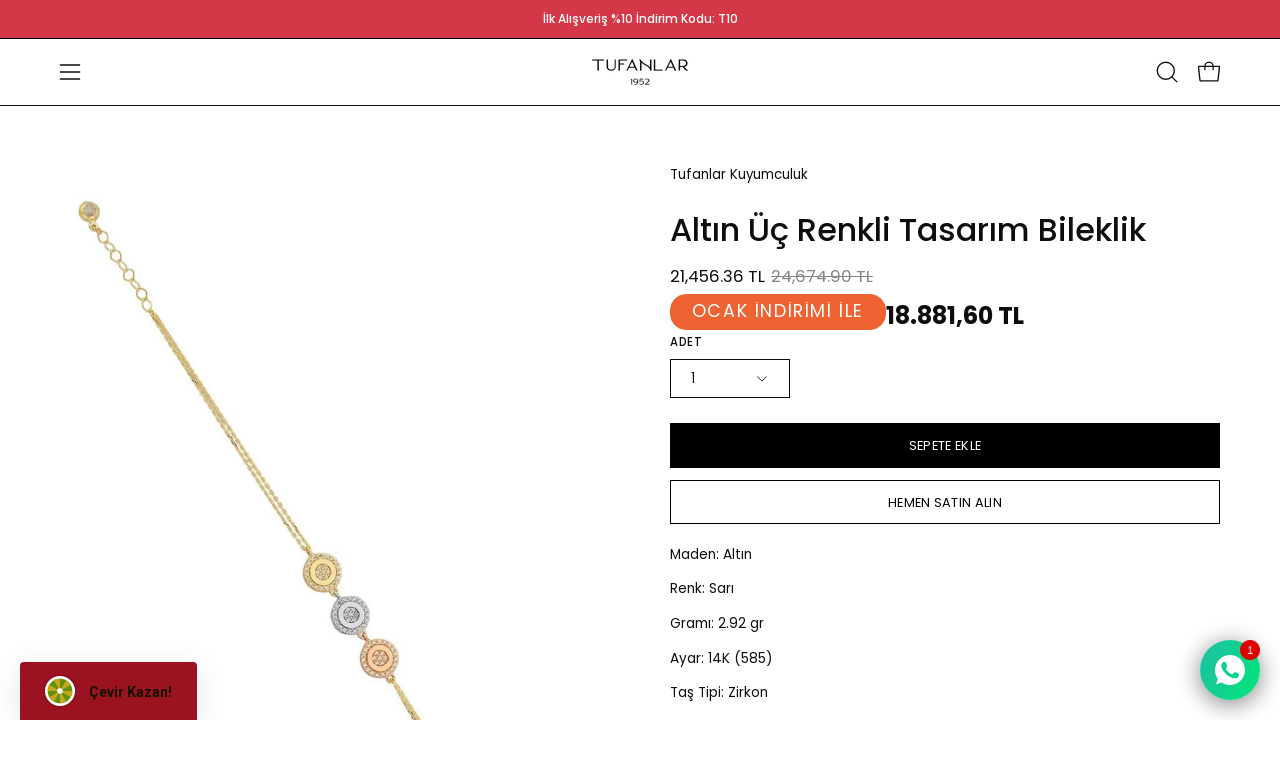

--- FILE ---
content_type: text/html; charset=utf-8
request_url: https://tufanlarkuyumculuk.com.tr/products/altin-uc-renkli-tasarim-bileklik
body_size: 78580
content:
<!doctype html>
<html class="no-js no-touch" lang="tr">
<head>  <meta charset="utf-8">
<meta name="google-site-verification" content="google-site-verification=-QyXhYqK_C4kaq1xIfmPB3MJJHmR61kFPWYe-QTzaG4"/>


<!-- Google Tag Manager -->
<script>(function(w,d,s,l,i){w[l]=w[l]||[];w[l].push({'gtm.start':
new Date().getTime(),event:'gtm.js'});var f=d.getElementsByTagName(s)[0],
j=d.createElement(s),dl=l!='dataLayer'?'&l='+l:'';j.async=true;j.src=
'https://www.googletagmanager.com/gtm.js?id='+i+dl;f.parentNode.insertBefore(j,f);
})(window,document,'script','dataLayer','GTM-5V9BDSH');</script>
<!-- End Google Tag Manager -->
  
  <meta http-equiv='X-UA-Compatible' content='IE=edge'>
  <meta name="viewport" content="width=device-width, height=device-height, initial-scale=1.0, minimum-scale=1.0">
  <link rel="canonical" href="https://tufanlarkuyumculuk.com.tr/products/altin-uc-renkli-tasarim-bileklik" />
  <link rel="preconnect" href="https://cdn.shopify.com" crossorigin>
  <link rel="preconnect" href="https://fonts.shopify.com" crossorigin>
  <link rel="preconnect" href="https://monorail-edge.shopifysvc.com" crossorigin>

  <link href="//tufanlarkuyumculuk.com.tr/cdn/shop/t/42/assets/theme.css?v=122551858122560187251759503199" as="style" rel="preload">
  <link href="//tufanlarkuyumculuk.com.tr/cdn/shop/t/42/assets/vendor.js?v=74877493214922022811759485595" as="script" rel="preload">
  <link href="//tufanlarkuyumculuk.com.tr/cdn/shop/t/42/assets/theme.js?v=163296800010369459161765367435" as="script" rel="preload">

  <link rel="preload" as="image" href="//tufanlarkuyumculuk.com.tr/cdn/shop/t/42/assets/loading.svg?v=91665432863842511931759485595"><style data-shopify>:root { --loader-image-size: 150px; }:root { --loader-image-size: 320px; }html:not(.is-loading) .loading-overlay { opacity: 0; visibility: hidden; pointer-events: none; }
    .loading-overlay { position: fixed; top: 0; left: 0; z-index: 99999; width: 100vw; height: 100vh; display: flex; align-items: center; justify-content: center; background: var(--bg); transition: opacity 0.3s ease-out, visibility 0s linear 0.3s; }
    .loading-overlay .loader__image--fallback { width: 320px; height: 100%; background: var(--loader-image) no-repeat center center/contain; }
    .loader__image__holder { position: absolute; top: 0; left: 0; width: 100%; height: 100%; font-size: 0; display: flex; align-items: center; justify-content: center; animation: pulse-loading 2s infinite ease-in-out; }
    .loader__image { max-width: 150px; height: auto; object-fit: contain; }</style><script>
// MinimateApps tarafindan eklenmistir. Sayfa yuklenir yuklenmez, zorunlu alanin kontrol edilmesi amaciyla konmustur.
let retryCount = 0;
const maxRetries = 8; // Maximum number of retries
const retryInterval = 300; // Retry every 300ms

// Function to check if the hidden input has a value
function checkHiddenInput(hiddenInput) {
    return hiddenInput.value !== '';
}

// Function to add the error message div
function addErrorMessageDiv() {
    const errorDiv = document.createElement('div');
    errorDiv.id = 'minimate-error-container';
    errorDiv.innerHTML = `
        <div style="position: fixed; z-index: 999; left: 0px; top: 0px; width: 100%; height: 100%; overflow: auto; background-color: rgba(0, 0, 0, 0.5); display: flex; justify-content: center; align-items: center; flex-direction: column; padding: 20px;">
            <div style="background-color: rgb(255, 255, 255); margin: 15% auto; padding: 20px; border-radius: 8px; width: fit-content; min-width: 200px; max-width: 60%; text-align: center;">
                <div id="minimate-error-close" style="color: rgb(170, 170, 170); text-align: right; font-size: 28px; font-weight: bold; cursor: pointer;">×</div>
                <p id="minimate-error-message" style="color: black; font-size: 16px; margin-bottom: 1rem;">Ölçünüzü Belirtmeyi Unutmayın</p>
            </div>
        </div>
    `;
    document.body.appendChild(errorDiv);
    console.log('Error message div added');

    // Add click event listener to the close button
    const closeButton = document.getElementById('minimate-error-close');
    closeButton.addEventListener('click', function() {
        errorDiv.remove();
        console.log('Error message closed');
    });
}

function initializeScript() {
    const hiddenInput = document.querySelector('input[name="properties[Yüzük Ölçünüz]"]');
    const addToCartButton = document.querySelector('.product__submit__add');
    const form = document.querySelector('form[id^="AddToCartForm--template"]');

    if (!hiddenInput || !addToCartButton || !form) {
        retryCount++;
        if (retryCount < maxRetries) {
            console.log(`Required elements not found. Retry attempt ${retryCount} of ${maxRetries} in ${retryInterval}ms.`);
            setTimeout(initializeScript, retryInterval);
        } else {
            console.log('Max retries reached. Script initialization aborted.');
        }
        return;
    }

    console.log('Required elements found. Initializing...');

    function handleSubmission(event) {
        console.log('Submission attempt detected');
        if (!checkHiddenInput(hiddenInput)) {
            event.preventDefault();
            event.stopPropagation();
            console.log('Form submission prevented due to missing size');
            if (!document.getElementById('minimate-error-container')) {
                addErrorMessageDiv();
            }
        } else {
            const errorContainer = document.getElementById('minimate-error-container');
            if (errorContainer) {
                errorContainer.remove();
            }
        }
    }

    // Add click event listener to Add to Cart button
    addToCartButton.addEventListener('click', handleSubmission);

    // Add submit event listener to the form
    form.addEventListener('submit', handleSubmission);

    console.log('Script fully initialized');
}

initializeScript();
console.log('Script loaded, starting initialization process');
</script>

  <script>
    const loadingAppearance = "once";
    const loaded = sessionStorage.getItem('loaded');

    if (loadingAppearance === 'once') {
      if (loaded === null) {
        sessionStorage.setItem('loaded', true);
        document.documentElement.classList.add('is-loading');
      }
    } else {
      document.documentElement.classList.add('is-loading');
    }
  </script><link rel="shortcut icon" href="//tufanlarkuyumculuk.com.tr/cdn/shop/files/dairelogo_1_32x32.png?v=1730814786" type="image/png" />
  <title>Altın Üç Renkli Tasarım Bileklik &ndash; Tufanlar Kuyumculuk</title><meta name="description" content="Maden: Altın Renk: Sarı Gramı: 2.92 gr Ayar: 14K (585) Taş Tipi: Zirkon Ürün Kodu: G20503 Ürünlerimizin tamamı el yapımı olduğu için belirtilen ağırlık (+/-) %5 sapma oluşabilmektedir."><link rel="preload" as="font" href="//tufanlarkuyumculuk.com.tr/cdn/fonts/poppins/poppins_n4.0ba78fa5af9b0e1a374041b3ceaadf0a43b41362.woff2" type="font/woff2" crossorigin><link rel="preload" as="font" href="//tufanlarkuyumculuk.com.tr/cdn/fonts/poppins/poppins_n5.ad5b4b72b59a00358afc706450c864c3c8323842.woff2" type="font/woff2" crossorigin>

<meta property="og:site_name" content="Tufanlar Kuyumculuk">
<meta property="og:url" content="https://tufanlarkuyumculuk.com.tr/products/altin-uc-renkli-tasarim-bileklik">
<meta property="og:title" content="Altın Üç Renkli Tasarım Bileklik">
<meta property="og:type" content="product">
<meta property="og:description" content="Maden: Altın Renk: Sarı Gramı: 2.92 gr Ayar: 14K (585) Taş Tipi: Zirkon Ürün Kodu: G20503 Ürünlerimizin tamamı el yapımı olduğu için belirtilen ağırlık (+/-) %5 sapma oluşabilmektedir."><meta property="og:image" content="http://tufanlarkuyumculuk.com.tr/cdn/shop/files/altin-uc-renkli-tasarim-bileklik-4663.jpg?v=1761036158">
  <meta property="og:image:secure_url" content="https://tufanlarkuyumculuk.com.tr/cdn/shop/files/altin-uc-renkli-tasarim-bileklik-4663.jpg?v=1761036158">
  <meta property="og:image:width" content="920">
  <meta property="og:image:height" content="1380"><meta property="og:price:amount" content="21,456.36">
  <meta property="og:price:currency" content="TRY"><meta name="twitter:card" content="summary_large_image">
<meta name="twitter:title" content="Altın Üç Renkli Tasarım Bileklik">
<meta name="twitter:description" content="Maden: Altın Renk: Sarı Gramı: 2.92 gr Ayar: 14K (585) Taş Tipi: Zirkon Ürün Kodu: G20503 Ürünlerimizin tamamı el yapımı olduğu için belirtilen ağırlık (+/-) %5 sapma oluşabilmektedir."><style data-shopify>@font-face {
  font-family: Poppins;
  font-weight: 500;
  font-style: normal;
  font-display: swap;
  src: url("//tufanlarkuyumculuk.com.tr/cdn/fonts/poppins/poppins_n5.ad5b4b72b59a00358afc706450c864c3c8323842.woff2") format("woff2"),
       url("//tufanlarkuyumculuk.com.tr/cdn/fonts/poppins/poppins_n5.33757fdf985af2d24b32fcd84c9a09224d4b2c39.woff") format("woff");
}

@font-face {
  font-family: Poppins;
  font-weight: 400;
  font-style: normal;
  font-display: swap;
  src: url("//tufanlarkuyumculuk.com.tr/cdn/fonts/poppins/poppins_n4.0ba78fa5af9b0e1a374041b3ceaadf0a43b41362.woff2") format("woff2"),
       url("//tufanlarkuyumculuk.com.tr/cdn/fonts/poppins/poppins_n4.214741a72ff2596839fc9760ee7a770386cf16ca.woff") format("woff");
}

@font-face {
  font-family: Poppins;
  font-weight: 200;
  font-style: normal;
  font-display: swap;
  src: url("//tufanlarkuyumculuk.com.tr/cdn/fonts/poppins/poppins_n2.99893b093cc6b797a8baf99180056d9e77320b68.woff2") format("woff2"),
       url("//tufanlarkuyumculuk.com.tr/cdn/fonts/poppins/poppins_n2.c218f0380a81801a28158673003c167a54d2d69c.woff") format("woff");
}



  @font-face {
  font-family: Poppins;
  font-weight: 600;
  font-style: normal;
  font-display: swap;
  src: url("//tufanlarkuyumculuk.com.tr/cdn/fonts/poppins/poppins_n6.aa29d4918bc243723d56b59572e18228ed0786f6.woff2") format("woff2"),
       url("//tufanlarkuyumculuk.com.tr/cdn/fonts/poppins/poppins_n6.5f815d845fe073750885d5b7e619ee00e8111208.woff") format("woff");
}




  @font-face {
  font-family: Poppins;
  font-weight: 100;
  font-style: normal;
  font-display: swap;
  src: url("//tufanlarkuyumculuk.com.tr/cdn/fonts/poppins/poppins_n1.91f1f2f2f3840810961af59e3a012dcc97d8ef59.woff2") format("woff2"),
       url("//tufanlarkuyumculuk.com.tr/cdn/fonts/poppins/poppins_n1.58d050ae3fe39914ce84b159a8c37ae874d01bfc.woff") format("woff");
}




  @font-face {
  font-family: Poppins;
  font-weight: 700;
  font-style: normal;
  font-display: swap;
  src: url("//tufanlarkuyumculuk.com.tr/cdn/fonts/poppins/poppins_n7.56758dcf284489feb014a026f3727f2f20a54626.woff2") format("woff2"),
       url("//tufanlarkuyumculuk.com.tr/cdn/fonts/poppins/poppins_n7.f34f55d9b3d3205d2cd6f64955ff4b36f0cfd8da.woff") format("woff");
}




  @font-face {
  font-family: Poppins;
  font-weight: 100;
  font-style: normal;
  font-display: swap;
  src: url("//tufanlarkuyumculuk.com.tr/cdn/fonts/poppins/poppins_n1.91f1f2f2f3840810961af59e3a012dcc97d8ef59.woff2") format("woff2"),
       url("//tufanlarkuyumculuk.com.tr/cdn/fonts/poppins/poppins_n1.58d050ae3fe39914ce84b159a8c37ae874d01bfc.woff") format("woff");
}




  @font-face {
  font-family: Poppins;
  font-weight: 500;
  font-style: normal;
  font-display: swap;
  src: url("//tufanlarkuyumculuk.com.tr/cdn/fonts/poppins/poppins_n5.ad5b4b72b59a00358afc706450c864c3c8323842.woff2") format("woff2"),
       url("//tufanlarkuyumculuk.com.tr/cdn/fonts/poppins/poppins_n5.33757fdf985af2d24b32fcd84c9a09224d4b2c39.woff") format("woff");
}




  @font-face {
  font-family: Poppins;
  font-weight: 400;
  font-style: italic;
  font-display: swap;
  src: url("//tufanlarkuyumculuk.com.tr/cdn/fonts/poppins/poppins_i4.846ad1e22474f856bd6b81ba4585a60799a9f5d2.woff2") format("woff2"),
       url("//tufanlarkuyumculuk.com.tr/cdn/fonts/poppins/poppins_i4.56b43284e8b52fc64c1fd271f289a39e8477e9ec.woff") format("woff");
}




  @font-face {
  font-family: Poppins;
  font-weight: 700;
  font-style: italic;
  font-display: swap;
  src: url("//tufanlarkuyumculuk.com.tr/cdn/fonts/poppins/poppins_i7.42fd71da11e9d101e1e6c7932199f925f9eea42d.woff2") format("woff2"),
       url("//tufanlarkuyumculuk.com.tr/cdn/fonts/poppins/poppins_i7.ec8499dbd7616004e21155106d13837fff4cf556.woff") format("woff");
}




  @font-face {
  font-family: Poppins;
  font-weight: 300;
  font-style: normal;
  font-display: swap;
  src: url("//tufanlarkuyumculuk.com.tr/cdn/fonts/poppins/poppins_n3.05f58335c3209cce17da4f1f1ab324ebe2982441.woff2") format("woff2"),
       url("//tufanlarkuyumculuk.com.tr/cdn/fonts/poppins/poppins_n3.6971368e1f131d2c8ff8e3a44a36b577fdda3ff5.woff") format("woff");
}


:root {--COLOR-PRIMARY-OPPOSITE: #ffffff;
  --COLOR-PRIMARY-OPPOSITE-ALPHA-20: rgba(255, 255, 255, 0.2);
  --COLOR-PRIMARY-LIGHTEN-DARKEN-ALPHA-20: rgba(26, 26, 26, 0.2);
  --COLOR-PRIMARY-LIGHTEN-DARKEN-ALPHA-30: rgba(26, 26, 26, 0.3);

  --PRIMARY-BUTTONS-COLOR-BG: #000000;
  --PRIMARY-BUTTONS-COLOR-TEXT: #ffffff;
  --PRIMARY-BUTTONS-COLOR-BORDER: #000000;

  --PRIMARY-BUTTONS-COLOR-LIGHTEN-DARKEN: #1a1a1a;

  --PRIMARY-BUTTONS-COLOR-ALPHA-05: rgba(0, 0, 0, 0.05);
  --PRIMARY-BUTTONS-COLOR-ALPHA-10: rgba(0, 0, 0, 0.1);
  --PRIMARY-BUTTONS-COLOR-ALPHA-50: rgba(0, 0, 0, 0.5);--COLOR-SECONDARY-OPPOSITE: #000000;
  --COLOR-SECONDARY-OPPOSITE-ALPHA-20: rgba(0, 0, 0, 0.2);
  --COLOR-SECONDARY-LIGHTEN-DARKEN-ALPHA-20: rgba(230, 230, 230, 0.2);
  --COLOR-SECONDARY-LIGHTEN-DARKEN-ALPHA-30: rgba(230, 230, 230, 0.3);

  --SECONDARY-BUTTONS-COLOR-BG: #ffffff;
  --SECONDARY-BUTTONS-COLOR-TEXT: #000000;
  --SECONDARY-BUTTONS-COLOR-BORDER: #ffffff;

  --SECONDARY-BUTTONS-COLOR-ALPHA-05: rgba(255, 255, 255, 0.05);
  --SECONDARY-BUTTONS-COLOR-ALPHA-10: rgba(255, 255, 255, 0.1);
  --SECONDARY-BUTTONS-COLOR-ALPHA-50: rgba(255, 255, 255, 0.5);--OUTLINE-BUTTONS-PRIMARY-BG: transparent;
  --OUTLINE-BUTTONS-PRIMARY-TEXT: #000000;
  --OUTLINE-BUTTONS-PRIMARY-BORDER: #000000;
  --OUTLINE-BUTTONS-PRIMARY-BG-HOVER: rgba(26, 26, 26, 0.2);

  --OUTLINE-BUTTONS-SECONDARY-BG: transparent;
  --OUTLINE-BUTTONS-SECONDARY-TEXT: #ffffff;
  --OUTLINE-BUTTONS-SECONDARY-BORDER: #ffffff;
  --OUTLINE-BUTTONS-SECONDARY-BG-HOVER: rgba(230, 230, 230, 0.2);

  --OUTLINE-BUTTONS-WHITE-BG: transparent;
  --OUTLINE-BUTTONS-WHITE-TEXT: #ffffff;
  --OUTLINE-BUTTONS-WHITE-BORDER: #ffffff;

  --OUTLINE-BUTTONS-BLACK-BG: transparent;
  --OUTLINE-BUTTONS-BLACK-TEXT: #000000;
  --OUTLINE-BUTTONS-BLACK-BORDER: #000000;--OUTLINE-SOLID-BUTTONS-PRIMARY-BG: #000000;
  --OUTLINE-SOLID-BUTTONS-PRIMARY-TEXT: #ffffff;
  --OUTLINE-SOLID-BUTTONS-PRIMARY-BORDER: #ffffff;
  --OUTLINE-SOLID-BUTTONS-PRIMARY-BG-HOVER: rgba(255, 255, 255, 0.2);

  --OUTLINE-SOLID-BUTTONS-SECONDARY-BG: #ffffff;
  --OUTLINE-SOLID-BUTTONS-SECONDARY-TEXT: #000000;
  --OUTLINE-SOLID-BUTTONS-SECONDARY-BORDER: #000000;
  --OUTLINE-SOLID-BUTTONS-SECONDARY-BG-HOVER: rgba(0, 0, 0, 0.2);

  --OUTLINE-SOLID-BUTTONS-WHITE-BG: #ffffff;
  --OUTLINE-SOLID-BUTTONS-WHITE-TEXT: #000000;
  --OUTLINE-SOLID-BUTTONS-WHITE-BORDER: #000000;

  --OUTLINE-SOLID-BUTTONS-BLACK-BG: #000000;
  --OUTLINE-SOLID-BUTTONS-BLACK-TEXT: #ffffff;
  --OUTLINE-SOLID-BUTTONS-BLACK-BORDER: #ffffff;--COLOR-HEADING: #0d0d0d;
  --COLOR-TEXT: #0d0d0d;
  --COLOR-TEXT-DARKEN: #000000;
  --COLOR-TEXT-LIGHTEN: #404040;
  --COLOR-TEXT-ALPHA-5: rgba(13, 13, 13, 0.05);
  --COLOR-TEXT-ALPHA-8: rgba(13, 13, 13, 0.08);
  --COLOR-TEXT-ALPHA-10: rgba(13, 13, 13, 0.1);
  --COLOR-TEXT-ALPHA-15: rgba(13, 13, 13, 0.15);
  --COLOR-TEXT-ALPHA-20: rgba(13, 13, 13, 0.2);
  --COLOR-TEXT-ALPHA-25: rgba(13, 13, 13, 0.25);
  --COLOR-TEXT-ALPHA-50: rgba(13, 13, 13, 0.5);
  --COLOR-TEXT-ALPHA-60: rgba(13, 13, 13, 0.6);
  --COLOR-TEXT-ALPHA-85: rgba(13, 13, 13, 0.85);

  --COLOR-BG: #ffffff;
  --COLOR-BG-ALPHA-25: rgba(255, 255, 255, 0.25);
  --COLOR-BG-ALPHA-35: rgba(255, 255, 255, 0.35);
  --COLOR-BG-ALPHA-60: rgba(255, 255, 255, 0.6);
  --COLOR-BG-ALPHA-65: rgba(255, 255, 255, 0.65);
  --COLOR-BG-ALPHA-85: rgba(255, 255, 255, 0.85);
  --COLOR-BG-OVERLAY: rgba(255, 255, 255, 0.75);
  --COLOR-BG-DARKEN: #e6e6e6;
  --COLOR-BG-LIGHTEN-DARKEN: #e6e6e6;
  --COLOR-BG-LIGHTEN-DARKEN-SHIMMER-BG: #fafafa;
  --COLOR-BG-LIGHTEN-DARKEN-SHIMMER-EFFECT: #f5f5f5;
  --COLOR-BG-LIGHTEN-DARKEN-FOREGROUND: #f7f7f7;
  --COLOR-BG-LIGHTEN-DARKEN-SEARCH-LOADER: #cccccc;
  --COLOR-BG-LIGHTEN-DARKEN-SEARCH-LOADER-LINE: #e6e6e6;
  --COLOR-BG-LIGHTEN-DARKEN-2: #cdcdcd;
  --COLOR-BG-LIGHTEN-DARKEN-3: #b3b3b3;
  --COLOR-BG-LIGHTEN-DARKEN-4: #9a9a9a;
  --COLOR-BG-LIGHTEN-DARKEN-CONTRAST: #b3b3b3;
  --COLOR-BG-LIGHTEN-DARKEN-CONTRAST-2: #999999;
  --COLOR-BG-LIGHTEN-DARKEN-CONTRAST-3: #808080;
  --COLOR-BG-LIGHTEN-DARKEN-CONTRAST-4: #666666;

  --COLOR-BG-SECONDARY: #F1EFE8;
  --COLOR-BG-SECONDARY-LIGHTEN-DARKEN: #ded9c8;
  --COLOR-BG-SECONDARY-LIGHTEN-DARKEN-CONTRAST: #887c52;

  --COLOR-INPUT-BG: #ffffff;

  --COLOR-ACCENT: #d91a1a;
  --COLOR-ACCENT-TEXT: #fff;

  --COLOR-BORDER: #0d6e70;
  --COLOR-BORDER-ALPHA-15: rgba(13, 110, 112, 0.15);
  --COLOR-BORDER-ALPHA-30: rgba(13, 110, 112, 0.3);
  --COLOR-BORDER-ALPHA-50: rgba(13, 110, 112, 0.5);
  --COLOR-BORDER-ALPHA-65: rgba(13, 110, 112, 0.65);
  --COLOR-BORDER-LIGHTEN-DARKEN: #2fe3e7;
  --COLOR-BORDER-HAIRLINE: #f7f7f7;

  --COLOR-SALE-BG: #004ac7;
  --COLOR-SALE-TEXT: #ffffff;
  --COLOR-CUSTOM-BG: #0d6e70;
  --COLOR-CUSTOM-TEXT: #ffffff;
  --COLOR-SOLD-BG: #0d0d0d;
  --COLOR-SOLD-TEXT: #000000;
  --COLOR-SAVING-BG: #ffffff;
  --COLOR-SAVING-TEXT: #ffffff;

  --COLOR-WHITE-BLACK: fff;
  --COLOR-BLACK-WHITE: #000;
  --COLOR-BLACK-WHITE-ALPHA-25: rgba(0, 0, 0, 0.25);--COLOR-DISABLED-GREY: rgba(13, 13, 13, 0.05);
  --COLOR-DISABLED-GREY-DARKEN: rgba(13, 13, 13, 0.45);
  --COLOR-ERROR: #D02E2E;
  --COLOR-ERROR-BG: #f3cbcb;
  --COLOR-SUCCESS: #56AD6A;
  --COLOR-SUCCESS-BG: #ECFEF0;
  --COLOR-WARN: #ECBD5E;
  --COLOR-TRANSPARENT: rgba(255, 255, 255, 0);

  --COLOR-WHITE: #ffffff;
  --COLOR-WHITE-DARKEN: #f2f2f2;
  --COLOR-WHITE-ALPHA-10: rgba(255, 255, 255, 0.1);
  --COLOR-WHITE-ALPHA-20: rgba(255, 255, 255, 0.2);
  --COLOR-WHITE-ALPHA-25: rgba(255, 255, 255, 0.25);
  --COLOR-WHITE-ALPHA-50: rgba(255, 255, 255, 0.5);
  --COLOR-WHITE-ALPHA-60: rgba(255, 255, 255, 0.6);
  --COLOR-BLACK: #000000;
  --COLOR-BLACK-LIGHTEN: #1a1a1a;
  --COLOR-BLACK-ALPHA-10: rgba(0, 0, 0, 0.1);
  --COLOR-BLACK-ALPHA-20: rgba(0, 0, 0, 0.2);
  --COLOR-BLACK-ALPHA-25: rgba(0, 0, 0, 0.25);
  --COLOR-BLACK-ALPHA-50: rgba(0, 0, 0, 0.5);
  --COLOR-BLACK-ALPHA-60: rgba(0, 0, 0, 0.6);--FONT-STACK-BODY: Poppins, sans-serif;
  --FONT-STYLE-BODY: normal;
  --FONT-STYLE-BODY-ITALIC: italic;
  --FONT-ADJUST-BODY: 0.95;

  --FONT-WEIGHT-BODY: 400;
  --FONT-WEIGHT-BODY-LIGHT: 100;
  --FONT-WEIGHT-BODY-MEDIUM: 700;
  --FONT-WEIGHT-BODY-BOLD: 500;

  --FONT-STACK-HEADING: Poppins, sans-serif;
  --FONT-STYLE-HEADING: normal;
  --FONT-STYLE-HEADING-ITALIC: italic;
  --FONT-ADJUST-HEADING: 1.0;

  --FONT-WEIGHT-HEADING: 500;
  --FONT-WEIGHT-HEADING-LIGHT: 100;
  --FONT-WEIGHT-HEADING-MEDIUM: 700;
  --FONT-WEIGHT-HEADING-BOLD: 600;

  --FONT-STACK-NAV: Poppins, sans-serif;
  --FONT-STYLE-NAV: normal;
  --FONT-STYLE-NAV-ITALIC: italic;
  --FONT-ADJUST-NAV: 0.85;
  --FONT-ADJUST-NAV-TOP-LEVEL: 0.75;

  --FONT-WEIGHT-NAV: 400;
  --FONT-WEIGHT-NAV-LIGHT: 100;
  --FONT-WEIGHT-NAV-MEDIUM: 700;
  --FONT-WEIGHT-NAV-BOLD: 500;

  --FONT-ADJUST-PRODUCT-GRID: 1.0;

  --FONT-STACK-BUTTON: Poppins, sans-serif;
  --FONT-STYLE-BUTTON: normal;
  --FONT-STYLE-BUTTON-ITALIC: italic;
  --FONT-ADJUST-BUTTON: 0.8;

  --FONT-WEIGHT-BUTTON: 400;
  --FONT-WEIGHT-BUTTON-MEDIUM: 700;
  --FONT-WEIGHT-BUTTON-BOLD: 500;

  --FONT-STACK-SUBHEADING: Poppins, sans-serif;
  --FONT-STYLE-SUBHEADING: normal;
  --FONT-ADJUST-SUBHEADING: 1.0;

  --FONT-WEIGHT-SUBHEADING: 200;
  --FONT-WEIGHT-SUBHEADING-BOLD: 300;

  --FONT-STACK-LABEL: Poppins, sans-serif;
  --FONT-STYLE-LABEL: normal;
  --FONT-ADJUST-LABEL: 0.65;

  --FONT-WEIGHT-LABEL: 500;

  --LETTER-SPACING-NAV: 0.0em;
  --LETTER-SPACING-SUBHEADING: 0.0em;
  --LETTER-SPACING-BUTTON: 0.025em;
  --LETTER-SPACING-LABEL: 0.05em;

  --BUTTON-TEXT-CAPS: uppercase;
  --HEADING-TEXT-CAPS: none;
  --SUBHEADING-TEXT-CAPS: none;
  --LABEL-TEXT-CAPS: uppercase;--FONT-SIZE-INPUT: 1rem;--RADIUS: 0px;
  --RADIUS-SMALL: 0px;
  --RADIUS-TINY: 0px;
  --RADIUS-BADGE: 0px;
  --RADIUS-CHECKBOX: 0px;
  --RADIUS-TEXTAREA: 0px;--PRODUCT-MEDIA-PADDING-TOP: 120.0%;--BORDER-WIDTH: 1px;--STROKE-WIDTH: 12px;--SITE-WIDTH: 1440px;
  --SITE-WIDTH-NARROW: 840px;--COLOR-UPSELLS-BG: #F1EFE8;
  --COLOR-UPSELLS-TEXT: #0B0B0B;
  --COLOR-UPSELLS-TEXT-LIGHTEN: #3e3e3e;
  --COLOR-UPSELLS-DISABLED-GREY-DARKEN: rgba(11, 11, 11, 0.45);
  --UPSELLS-HEIGHT: 130px;
  --UPSELLS-IMAGE-WIDTH: 20%;--ICON-ARROW-RIGHT: url( "//tufanlarkuyumculuk.com.tr/cdn/shop/t/42/assets/icon-arrow-right.svg?v=99859212757265680021759485595" );--loading-svg: url( "//tufanlarkuyumculuk.com.tr/cdn/shop/t/42/assets/loading.svg?v=91665432863842511931759485595" );
  --icon-check: url( "//tufanlarkuyumculuk.com.tr/cdn/shop/t/42/assets/icon-check.svg?v=175316081881880408121759485595" );
  --icon-check-swatch: url( "//tufanlarkuyumculuk.com.tr/cdn/shop/t/42/assets/icon-check-swatch.svg?v=131897745589030387781759485595" );
  --icon-zoom-in: url( "//tufanlarkuyumculuk.com.tr/cdn/shop/t/42/assets/icon-zoom-in.svg?v=157433013461716915331759485595" );
  --icon-zoom-out: url( "//tufanlarkuyumculuk.com.tr/cdn/shop/t/42/assets/icon-zoom-out.svg?v=164909107869959372931759485595" );--collection-sticky-bar-height: 0px;
  --collection-image-padding-top: 60%;

  --drawer-width: 400px;
  --drawer-transition: transform 0.4s cubic-bezier(0.46, 0.01, 0.32, 1);--gutter: 60px;
  --gutter-mobile: 20px;
  --grid-gutter: 20px;
  --grid-gutter-mobile: 35px;--inner: 20px;
  --inner-tablet: 18px;
  --inner-mobile: 16px;--grid: repeat(3, minmax(0, 1fr));
  --grid-tablet: repeat(3, minmax(0, 1fr));
  --grid-mobile: repeat(2, minmax(0, 1fr));
  --megamenu-grid: repeat(4, minmax(0, 1fr));
  --grid-row: 1 / span 3;--scrollbar-width: 0px;--overlay: #000;
  --overlay-opacity: 1;--swatch-width: 38px;
  --swatch-height: 26px;
  --swatch-size: 32px;
  --swatch-size-mobile: 30px;

  
  --move-offset: 20px;

  
  --autoplay-speed: 2200ms;

  

    --filter-bg: 1.0;
    --product-filter-bg: 1.0;}</style><link href="//tufanlarkuyumculuk.com.tr/cdn/shop/t/42/assets/theme.css?v=122551858122560187251759503199" rel="stylesheet" type="text/css" media="all" /><script type="text/javascript">
    if (window.MSInputMethodContext && document.documentMode) {
      var scripts = document.getElementsByTagName('script')[0];
      var polyfill = document.createElement("script");
      polyfill.defer = true;
      polyfill.src = "//tufanlarkuyumculuk.com.tr/cdn/shop/t/42/assets/ie11.js?v=164037955086922138091759485595";

      scripts.parentNode.insertBefore(polyfill, scripts);

      document.documentElement.classList.add('ie11');
    } else {
      document.documentElement.className = document.documentElement.className.replace('no-js', 'js');
    }

    let root = '/';
    if (root[root.length - 1] !== '/') {
      root = `${root}/`;
    }

    window.theme = {
      routes: {
        root: root,
        cart_url: "\/cart",
        cart_add_url: "\/cart\/add",
        cart_change_url: "\/cart\/change",
        shop_url: "https:\/\/tufanlarkuyumculuk.com.tr",
        searchUrl: '/search',
        predictiveSearchUrl: '/search/suggest',
        product_recommendations_url: "\/recommendations\/products"
      },
      assets: {
        photoswipe: '//tufanlarkuyumculuk.com.tr/cdn/shop/t/42/assets/photoswipe.js?v=162613001030112971491759485595',
        smoothscroll: '//tufanlarkuyumculuk.com.tr/cdn/shop/t/42/assets/smoothscroll.js?v=37906625415260927261759485595',
        no_image: "//tufanlarkuyumculuk.com.tr/cdn/shopifycloud/storefront/assets/no-image-2048-a2addb12_1024x.gif",
        swatches: '//tufanlarkuyumculuk.com.tr/cdn/shop/t/42/assets/swatches.json?v=108341084980828767351759485595',
        base: "//tufanlarkuyumculuk.com.tr/cdn/shop/t/42/assets/"
      },
      strings: {
        add_to_cart: "Sepete Ekle",
        cart_acceptance_error: "Koşulları ve bilgilendirme formunu onaylamalısınız.",
        cart_empty: "Sepetiniz boş.",
        cart_price: "Fiyat",
        cart_quantity: "Adet",
        cart_items_one: "{{ count }} ürün",
        cart_items_many: "{{ count }} ürün",
        cart_title: "Sepet",
        cart_total: "Toplam",
        continue_shopping: "Alışverişe Devam Et",
        free: "Ücretsiz",
        limit_error: "Seçtiğiniz üründen yeterli sayıda stok yok.",
        preorder: "Ön Sipariş",
        remove: "Kaldır",
        sale_badge_text: "İndirim",
        saving_badge: "{{ discount }} İndirim",
        saving_up_to_badge: "{{ discount }} İndirim",
        sold_out: "Tükendi",
        subscription: "Takip et",
        unavailable: "Kullanım Dışı",
        unit_price_label: "Birim Fiyat",
        unit_price_separator: "\/",
        zero_qty_error: "Adet sıfır olamaz.",
        delete_confirm: "Bu adresi silme işlemini onaylıyor musunuz?",
        newsletter_product_availability: "Ürün ulaşılabilir olduğunda bana haber ver"
      },
      icons: {
        plus: '<svg aria-hidden="true" focusable="false" role="presentation" class="icon icon-toggle-plus" viewBox="0 0 192 192"><path d="M30 96h132M96 30v132" stroke="currentColor" stroke-linecap="round" stroke-linejoin="round"/></svg>',
        minus: '<svg aria-hidden="true" focusable="false" role="presentation" class="icon icon-toggle-minus" viewBox="0 0 192 192"><path d="M30 96h132" stroke="currentColor" stroke-linecap="round" stroke-linejoin="round"/></svg>',
        close: '<svg aria-hidden="true" focusable="false" role="presentation" class="icon icon-close" viewBox="0 0 192 192"><path d="M150 42 42 150M150 150 42 42" stroke="currentColor" stroke-linecap="round" stroke-linejoin="round"/></svg>'
      },
      settings: {
        animations: false,
        cartType: "page",
        enableAcceptTerms: false,
        enableInfinityScroll: false,
        enablePaymentButton: false,
        gridImageSize: "cover",
        gridImageAspectRatio: 1.2,
        mobileMenuBehaviour: "link",
        productGridHover: "image",
        savingBadgeType: "percentage",
        showSaleBadge: false,
        showSoldBadge: true,
        showSavingBadge: false,
        quickBuy: "quick_buy",
        suggestArticles: false,
        suggestCollections: true,
        suggestProducts: true,
        suggestPages: false,
        suggestionsResultsLimit: 10,
        currency_code_enable: false,
        hideInventoryCount: true,
        enableColorSwatchesCollection: true,
      },
      sizes: {
        mobile: 480,
        small: 768,
        large: 1024,
        widescreen: 1440
      },
      moneyFormat: "{{amount}} TL",
      moneyWithCurrencyFormat: "{{amount}} TL",
      subtotal: 0,
      info: {
        name: 'Palo Alto'
      },
      version: '5.6.0'
    };
    window.PaloAlto = window.PaloAlto || {};
    window.slate = window.slate || {};
    window.isHeaderTransparent = false;
    window.stickyHeaderHeight = 60;
    window.lastWindowWidth = window.innerWidth || document.documentElement.clientWidth;
  </script><script src="//tufanlarkuyumculuk.com.tr/cdn/shop/t/42/assets/vendor.js?v=74877493214922022811759485595" defer="defer"></script>
  <script src="//tufanlarkuyumculuk.com.tr/cdn/shop/t/42/assets/theme.js?v=163296800010369459161765367435" defer="defer"></script><script>window.performance && window.performance.mark && window.performance.mark('shopify.content_for_header.start');</script><meta id="shopify-digital-wallet" name="shopify-digital-wallet" content="/51172278439/digital_wallets/dialog">
<link rel="alternate" hreflang="x-default" href="https://tufanlarkuyumculuk.com.tr/products/altin-uc-renkli-tasarim-bileklik">
<link rel="alternate" hreflang="tr" href="https://tufanlarkuyumculuk.com.tr/products/altin-uc-renkli-tasarim-bileklik">
<link rel="alternate" hreflang="en" href="https://tufanlarkuyumculuk.com.tr/en/products/altin-uc-renkli-tasarim-bileklik">
<link rel="alternate" type="application/json+oembed" href="https://tufanlarkuyumculuk.com.tr/products/altin-uc-renkli-tasarim-bileklik.oembed">
<script async="async" src="/checkouts/internal/preloads.js?locale=tr-TR"></script>
<script id="shopify-features" type="application/json">{"accessToken":"aa4edac1922b8eb84689f1772f5fb35f","betas":["rich-media-storefront-analytics"],"domain":"tufanlarkuyumculuk.com.tr","predictiveSearch":true,"shopId":51172278439,"locale":"tr"}</script>
<script>var Shopify = Shopify || {};
Shopify.shop = "tufanlarkuyumculuk.myshopify.com";
Shopify.locale = "tr";
Shopify.currency = {"active":"TRY","rate":"1.0"};
Shopify.country = "TR";
Shopify.theme = {"name":"Testing Discount Depot","id":148129546407,"schema_name":"Palo Alto","schema_version":"5.6.0","theme_store_id":777,"role":"main"};
Shopify.theme.handle = "null";
Shopify.theme.style = {"id":null,"handle":null};
Shopify.cdnHost = "tufanlarkuyumculuk.com.tr/cdn";
Shopify.routes = Shopify.routes || {};
Shopify.routes.root = "/";</script>
<script type="module">!function(o){(o.Shopify=o.Shopify||{}).modules=!0}(window);</script>
<script>!function(o){function n(){var o=[];function n(){o.push(Array.prototype.slice.apply(arguments))}return n.q=o,n}var t=o.Shopify=o.Shopify||{};t.loadFeatures=n(),t.autoloadFeatures=n()}(window);</script>
<script id="shop-js-analytics" type="application/json">{"pageType":"product"}</script>
<script defer="defer" async type="module" src="//tufanlarkuyumculuk.com.tr/cdn/shopifycloud/shop-js/modules/v2/client.init-shop-cart-sync_DrkcSJ6t.tr.esm.js"></script>
<script defer="defer" async type="module" src="//tufanlarkuyumculuk.com.tr/cdn/shopifycloud/shop-js/modules/v2/chunk.common_B_OV9QeR.esm.js"></script>
<script type="module">
  await import("//tufanlarkuyumculuk.com.tr/cdn/shopifycloud/shop-js/modules/v2/client.init-shop-cart-sync_DrkcSJ6t.tr.esm.js");
await import("//tufanlarkuyumculuk.com.tr/cdn/shopifycloud/shop-js/modules/v2/chunk.common_B_OV9QeR.esm.js");

  window.Shopify.SignInWithShop?.initShopCartSync?.({"fedCMEnabled":true,"windoidEnabled":true});

</script>
<script>(function() {
  var isLoaded = false;
  function asyncLoad() {
    if (isLoaded) return;
    isLoaded = true;
    var urls = ["https:\/\/cookie-bar.conversionbear.com\/script?app=cookie_consent\u0026shop=tufanlarkuyumculuk.myshopify.com","https:\/\/loox.io\/widget\/1NuLBhEYPp\/loox.1679666532128.js?shop=tufanlarkuyumculuk.myshopify.com","https:\/\/joy.avada.io\/scripttag\/avada-joy-tracking.min.js?shop=tufanlarkuyumculuk.myshopify.com","\/\/searchserverapi1.com\/widgets\/shopify\/init.js?a=6x3R8B4w2U\u0026shop=tufanlarkuyumculuk.myshopify.com","https:\/\/game.hktapps.com\/scripttags\/loader.js?shop=tufanlarkuyumculuk.myshopify.com\u0026shop=tufanlarkuyumculuk.myshopify.com"];
    for (var i = 0; i < urls.length; i++) {
      var s = document.createElement('script');
      s.type = 'text/javascript';
      s.async = true;
      s.src = urls[i];
      var x = document.getElementsByTagName('script')[0];
      x.parentNode.insertBefore(s, x);
    }
  };
  if(window.attachEvent) {
    window.attachEvent('onload', asyncLoad);
  } else {
    window.addEventListener('load', asyncLoad, false);
  }
})();</script>
<script id="__st">var __st={"a":51172278439,"offset":10800,"reqid":"e62362bb-1b67-4308-98a1-05b63df21d11-1768880083","pageurl":"tufanlarkuyumculuk.com.tr\/products\/altin-uc-renkli-tasarim-bileklik","u":"53d79fc31685","p":"product","rtyp":"product","rid":8492644073639};</script>
<script>window.ShopifyPaypalV4VisibilityTracking = true;</script>
<script id="captcha-bootstrap">!function(){'use strict';const t='contact',e='account',n='new_comment',o=[[t,t],['blogs',n],['comments',n],[t,'customer']],c=[[e,'customer_login'],[e,'guest_login'],[e,'recover_customer_password'],[e,'create_customer']],r=t=>t.map((([t,e])=>`form[action*='/${t}']:not([data-nocaptcha='true']) input[name='form_type'][value='${e}']`)).join(','),a=t=>()=>t?[...document.querySelectorAll(t)].map((t=>t.form)):[];function s(){const t=[...o],e=r(t);return a(e)}const i='password',u='form_key',d=['recaptcha-v3-token','g-recaptcha-response','h-captcha-response',i],f=()=>{try{return window.sessionStorage}catch{return}},m='__shopify_v',_=t=>t.elements[u];function p(t,e,n=!1){try{const o=window.sessionStorage,c=JSON.parse(o.getItem(e)),{data:r}=function(t){const{data:e,action:n}=t;return t[m]||n?{data:e,action:n}:{data:t,action:n}}(c);for(const[e,n]of Object.entries(r))t.elements[e]&&(t.elements[e].value=n);n&&o.removeItem(e)}catch(o){console.error('form repopulation failed',{error:o})}}const l='form_type',E='cptcha';function T(t){t.dataset[E]=!0}const w=window,h=w.document,L='Shopify',v='ce_forms',y='captcha';let A=!1;((t,e)=>{const n=(g='f06e6c50-85a8-45c8-87d0-21a2b65856fe',I='https://cdn.shopify.com/shopifycloud/storefront-forms-hcaptcha/ce_storefront_forms_captcha_hcaptcha.v1.5.2.iife.js',D={infoText:'hCaptcha ile korunuyor',privacyText:'Gizlilik',termsText:'Koşullar'},(t,e,n)=>{const o=w[L][v],c=o.bindForm;if(c)return c(t,g,e,D).then(n);var r;o.q.push([[t,g,e,D],n]),r=I,A||(h.body.append(Object.assign(h.createElement('script'),{id:'captcha-provider',async:!0,src:r})),A=!0)});var g,I,D;w[L]=w[L]||{},w[L][v]=w[L][v]||{},w[L][v].q=[],w[L][y]=w[L][y]||{},w[L][y].protect=function(t,e){n(t,void 0,e),T(t)},Object.freeze(w[L][y]),function(t,e,n,w,h,L){const[v,y,A,g]=function(t,e,n){const i=e?o:[],u=t?c:[],d=[...i,...u],f=r(d),m=r(i),_=r(d.filter((([t,e])=>n.includes(e))));return[a(f),a(m),a(_),s()]}(w,h,L),I=t=>{const e=t.target;return e instanceof HTMLFormElement?e:e&&e.form},D=t=>v().includes(t);t.addEventListener('submit',(t=>{const e=I(t);if(!e)return;const n=D(e)&&!e.dataset.hcaptchaBound&&!e.dataset.recaptchaBound,o=_(e),c=g().includes(e)&&(!o||!o.value);(n||c)&&t.preventDefault(),c&&!n&&(function(t){try{if(!f())return;!function(t){const e=f();if(!e)return;const n=_(t);if(!n)return;const o=n.value;o&&e.removeItem(o)}(t);const e=Array.from(Array(32),(()=>Math.random().toString(36)[2])).join('');!function(t,e){_(t)||t.append(Object.assign(document.createElement('input'),{type:'hidden',name:u})),t.elements[u].value=e}(t,e),function(t,e){const n=f();if(!n)return;const o=[...t.querySelectorAll(`input[type='${i}']`)].map((({name:t})=>t)),c=[...d,...o],r={};for(const[a,s]of new FormData(t).entries())c.includes(a)||(r[a]=s);n.setItem(e,JSON.stringify({[m]:1,action:t.action,data:r}))}(t,e)}catch(e){console.error('failed to persist form',e)}}(e),e.submit())}));const S=(t,e)=>{t&&!t.dataset[E]&&(n(t,e.some((e=>e===t))),T(t))};for(const o of['focusin','change'])t.addEventListener(o,(t=>{const e=I(t);D(e)&&S(e,y())}));const B=e.get('form_key'),M=e.get(l),P=B&&M;t.addEventListener('DOMContentLoaded',(()=>{const t=y();if(P)for(const e of t)e.elements[l].value===M&&p(e,B);[...new Set([...A(),...v().filter((t=>'true'===t.dataset.shopifyCaptcha))])].forEach((e=>S(e,t)))}))}(h,new URLSearchParams(w.location.search),n,t,e,['guest_login'])})(!0,!0)}();</script>
<script integrity="sha256-4kQ18oKyAcykRKYeNunJcIwy7WH5gtpwJnB7kiuLZ1E=" data-source-attribution="shopify.loadfeatures" defer="defer" src="//tufanlarkuyumculuk.com.tr/cdn/shopifycloud/storefront/assets/storefront/load_feature-a0a9edcb.js" crossorigin="anonymous"></script>
<script data-source-attribution="shopify.dynamic_checkout.dynamic.init">var Shopify=Shopify||{};Shopify.PaymentButton=Shopify.PaymentButton||{isStorefrontPortableWallets:!0,init:function(){window.Shopify.PaymentButton.init=function(){};var t=document.createElement("script");t.src="https://tufanlarkuyumculuk.com.tr/cdn/shopifycloud/portable-wallets/latest/portable-wallets.tr.js",t.type="module",document.head.appendChild(t)}};
</script>
<script data-source-attribution="shopify.dynamic_checkout.buyer_consent">
  function portableWalletsHideBuyerConsent(e){var t=document.getElementById("shopify-buyer-consent"),n=document.getElementById("shopify-subscription-policy-button");t&&n&&(t.classList.add("hidden"),t.setAttribute("aria-hidden","true"),n.removeEventListener("click",e))}function portableWalletsShowBuyerConsent(e){var t=document.getElementById("shopify-buyer-consent"),n=document.getElementById("shopify-subscription-policy-button");t&&n&&(t.classList.remove("hidden"),t.removeAttribute("aria-hidden"),n.addEventListener("click",e))}window.Shopify?.PaymentButton&&(window.Shopify.PaymentButton.hideBuyerConsent=portableWalletsHideBuyerConsent,window.Shopify.PaymentButton.showBuyerConsent=portableWalletsShowBuyerConsent);
</script>
<script>
  function portableWalletsCleanup(e){e&&e.src&&console.error("Failed to load portable wallets script "+e.src);var t=document.querySelectorAll("shopify-accelerated-checkout .shopify-payment-button__skeleton, shopify-accelerated-checkout-cart .wallet-cart-button__skeleton"),e=document.getElementById("shopify-buyer-consent");for(let e=0;e<t.length;e++)t[e].remove();e&&e.remove()}function portableWalletsNotLoadedAsModule(e){e instanceof ErrorEvent&&"string"==typeof e.message&&e.message.includes("import.meta")&&"string"==typeof e.filename&&e.filename.includes("portable-wallets")&&(window.removeEventListener("error",portableWalletsNotLoadedAsModule),window.Shopify.PaymentButton.failedToLoad=e,"loading"===document.readyState?document.addEventListener("DOMContentLoaded",window.Shopify.PaymentButton.init):window.Shopify.PaymentButton.init())}window.addEventListener("error",portableWalletsNotLoadedAsModule);
</script>

<script type="module" src="https://tufanlarkuyumculuk.com.tr/cdn/shopifycloud/portable-wallets/latest/portable-wallets.tr.js" onError="portableWalletsCleanup(this)" crossorigin="anonymous"></script>
<script nomodule>
  document.addEventListener("DOMContentLoaded", portableWalletsCleanup);
</script>

<link id="shopify-accelerated-checkout-styles" rel="stylesheet" media="screen" href="https://tufanlarkuyumculuk.com.tr/cdn/shopifycloud/portable-wallets/latest/accelerated-checkout-backwards-compat.css" crossorigin="anonymous">
<style id="shopify-accelerated-checkout-cart">
        #shopify-buyer-consent {
  margin-top: 1em;
  display: inline-block;
  width: 100%;
}

#shopify-buyer-consent.hidden {
  display: none;
}

#shopify-subscription-policy-button {
  background: none;
  border: none;
  padding: 0;
  text-decoration: underline;
  font-size: inherit;
  cursor: pointer;
}

#shopify-subscription-policy-button::before {
  box-shadow: none;
}

      </style>

<script>window.performance && window.performance.mark && window.performance.mark('shopify.content_for_header.end');</script>


<!-- BEGIN app block: shopify://apps/rt-social-chat-live-chat/blocks/app-embed/9baee9b7-6929-47af-9935-05bcdc376396 --><script>
  window.roarJs = window.roarJs || {};
  roarJs.WhatsAppConfig = {
    metafields: {
      shop: "tufanlarkuyumculuk.myshopify.com",
      settings: {"enabled":"1","block_order":["1492096252560","1651427696991","1665762924201","1665763017851","1750926384952"],"blocks":{"1492096252560":{"disabled":"0","type":"whatsapp","number":"+902526060052","whatsapp_web":"1","name":"Tufanlar WhatsApp Hattı","label":"","avatar":"0","avatar_url":"https:\/\/www.gravatar.com\/avatar","online":"1","timezone":"America\/New_York","sunday":{"enabled":"1","range":"480,1050"},"monday":{"enabled":"1","range":"480,1050"},"tuesday":{"enabled":"1","range":"480,1050"},"wednesday":{"enabled":"1","range":"480,1050"},"thursday":{"enabled":"1","range":"480,1050"},"friday":{"enabled":"1","range":"480,1050"},"saturday":{"enabled":"1","range":"480,1050"},"offline":"I will be back soon","chat":{"enabled":"1","greeting":"Merhaba! Sorularınızı hızlıca cevaplamak ve siparişlerinizi oluşturmak için buradayım."},"message":"","page_url":"0"},"1651427696991":{"disabled":"1","type":"instagram","number":"","name":"John Doe","label":"Support","avatar":"0","avatar_url":"https:\/\/www.gravatar.com\/avatar","online":"1","timezone":"America\/New_York","sunday":{"enabled":"1","range":"480,1050"},"monday":{"enabled":"1","range":"480,1050"},"tuesday":{"enabled":"1","range":"480,1050"},"wednesday":{"enabled":"1","range":"480,1050"},"thursday":{"enabled":"1","range":"480,1050"},"friday":{"enabled":"1","range":"480,1050"},"saturday":{"enabled":"1","range":"480,1050"},"offline":"I will be back soon","chat":{"enabled":"1","greeting":"Hello! I'm John from the support team."},"cta":"Start chat"},"1665762924201":{"disabled":"1","type":"phone","number":"+905366022586","name":"Şimdi Arayın!","label":"","avatar":"0","avatar_url":"https:\/\/www.gravatar.com\/avatar","online":"1","timezone":"America\/New_York","sunday":{"enabled":"1","range":"480,1050"},"monday":{"enabled":"1","range":"480,1050"},"tuesday":{"enabled":"1","range":"480,1050"},"wednesday":{"enabled":"1","range":"480,1050"},"thursday":{"enabled":"1","range":"480,1050"},"friday":{"enabled":"1","range":"480,1050"},"saturday":{"enabled":"1","range":"480,1050"},"offline":"I will be back soon","chat":{"enabled":"0","greeting":"Hello! I'm John from the support team."},"cta":"Start chat"},"1665763017851":{"disabled":"1","type":"instagram","number":"tufanlarkuyumculuk","name":"Instagram Adresimizi","label":"Takip Edin!","avatar":"0","avatar_url":"https:\/\/www.gravatar.com\/avatar","online":"1","timezone":"America\/New_York","sunday":{"enabled":"1","range":"480,1050"},"monday":{"enabled":"1","range":"480,1050"},"tuesday":{"enabled":"1","range":"480,1050"},"wednesday":{"enabled":"1","range":"480,1050"},"thursday":{"enabled":"1","range":"480,1050"},"friday":{"enabled":"1","range":"480,1050"},"saturday":{"enabled":"1","range":"480,1050"},"offline":"I will be back soon","chat":{"enabled":"1","greeting":"Hello! I'm John from the support team."},"cta":"Start chat"},"1750926384952":{"disabled":"1","type":"website","number":"","name":"John Doe","label":"Support","avatar":"0","avatar_url":"https:\/\/www.gravatar.com\/avatar","online":"1","timezone":"America\/New_York","sunday":{"enabled":"1","range":"480,1050"},"monday":{"enabled":"1","range":"480,1050"},"tuesday":{"enabled":"1","range":"480,1050"},"wednesday":{"enabled":"1","range":"480,1050"},"thursday":{"enabled":"1","range":"480,1050"},"friday":{"enabled":"1","range":"480,1050"},"saturday":{"enabled":"1","range":"480,1050"},"offline":"I will be back soon","chat":{"enabled":"1","greeting":"Hello! I'm John from the support team."},"cta":"Start chat"}},"param":{"newtab":"1","offline_disabled":"0","offline_message":"1","greeting":{"enabled":"1","message":"WhatsApp'tan sipariş oluşturun!","delay":"5"},"pending":{"enabled":"1","number":"1","color":"#ffffff","background":"#dd0000"},"position":{"value":"right","bottom":"20","left":"20","right":"20"},"cta_type":"hover"},"mobile":{"enabled":"1","position":{"value":"inherit","bottom":"20","left":"20","right":"20"}},"style":{"gradient":"preset","pattern":"29","custom":{"color":"#ffffff","background":"#2db67c"},"icon":"5","rounded":"1"},"share":{"block_order":["facebook","twitter","whatsapp"],"blocks":{"facebook":{"type":"facebook","label":"Share on Facebook"},"twitter":{"type":"twitter","label":"Share on Twitter"},"whatsapp":{"type":"whatsapp","label":"Share on Whatsapp"}},"param":{"enabled":"0","position":"left"},"mobile":{"enabled":"1","position":"inherit"},"style":{"color":"#000000","background":"#ffffff"},"texts":{"button":"Share","message":"Check this out, it's so cool!"}},"charge":false,"onetime":false,"track_url":"https:\/\/haloroar.com\/app\/whatsapp\/tracking","texts":{"title":"Merhaba 👋","description":"Tufanlar'a hoşgeldiniz🎉","note":"Genellikle bir kaç dakika içerisinde dönüş yapıyoruz.","button":"Sorularınız mı var? İletişime geçin.","placeholder":"Mesajınızı gönderin","emoji_search":"Emoji Ara","emoji_frequently":"Frequently used","emoji_people":"People","emoji_nature":"Nature","emoji_objects":"Objects","emoji_places":"Places","emoji_symbols":"Symbols","emoji_not_found":"No emoji could be found"},"only1":"true"},
      moneyFormat: "{{amount}} TL"
    }
  }
</script>

<script src="https://cdn.shopify.com/extensions/019a1460-f72e-7cbc-becc-90116917fae9/rt-whats-app-chat-live-chat-2/assets/whatsapp.js" defer></script>


<!-- END app block --><!-- BEGIN app block: shopify://apps/scala-parcelamentos/blocks/collectionCSS/def817a5-48c7-43b3-b8b9-553076d860c7 -->

<style data-shopify>.parcelatorCollection p {                text-align: center;            font-size: 1em;    }      .parcelatorCollection p:first-of-type{  margin-top: 0px !important;  }  .parcelatorCollection p:last-of-type{    margin-bottom: 0px !important;  }</style>

<!-- END app block --><!-- BEGIN app block: shopify://apps/scala-parcelamentos/blocks/productsCSS/def817a5-48c7-43b3-b8b9-553076d860c7 -->

<style data-shopify>span#parcelator.parcelatorProduct p {            text-align: default;      font-size: 15px;}    .parcelatorProduct p:first-of-type {     margin-top: 0px !important;   }  .parcelatorProduct:last-child p, scala-tabela, scala-activator {     margin-bottom: 0px !important;   }</style>
<!-- END app block --><!-- BEGIN app block: shopify://apps/hulk-form-builder/blocks/app-embed/b6b8dd14-356b-4725-a4ed-77232212b3c3 --><!-- BEGIN app snippet: hulkapps-formbuilder-theme-ext --><script type="text/javascript">
  
  if (typeof window.formbuilder_customer != "object") {
        window.formbuilder_customer = {}
  }

  window.hulkFormBuilder = {
    form_data: {},
    shop_data: {"shop_mUYABLdSqT0CPKeqZBZvHw":{"shop_uuid":"mUYABLdSqT0CPKeqZBZvHw","shop_timezone":"Europe\/Istanbul","shop_id":62953,"shop_is_after_submit_enabled":true,"shop_shopify_plan":"Advanced","shop_shopify_domain":"tufanlarkuyumculuk.myshopify.com","shop_created_at":"2022-03-03T04:48:02.605-06:00","is_skip_metafield":false,"shop_deleted":false,"shop_disabled":false}},
    settings_data: {"shop_settings":{"shop_customise_msgs":[],"default_customise_msgs":{"is_required":"is required","thank_you":"Thank you! The form was submitted successfully.","processing":"Processing...","valid_data":"Please provide valid data","valid_email":"Provide valid email format","valid_tags":"HTML Tags are not allowed","valid_phone":"Provide valid phone number","valid_captcha":"Please provide valid captcha response","valid_url":"Provide valid URL","only_number_alloud":"Provide valid number in","number_less":"must be less than","number_more":"must be more than","image_must_less":"Image must be less than 20MB","image_number":"Images allowed","image_extension":"Invalid extension! Please provide image file","error_image_upload":"Error in image upload. Please try again.","error_file_upload":"Error in file upload. Please try again.","your_response":"Your response","error_form_submit":"Error occur.Please try again after sometime.","email_submitted":"Form with this email is already submitted","invalid_email_by_zerobounce":"The email address you entered appears to be invalid. Please check it and try again.","download_file":"Download file","card_details_invalid":"Your card details are invalid","card_details":"Card details","please_enter_card_details":"Please enter card details","card_number":"Card number","exp_mm":"Exp MM","exp_yy":"Exp YY","crd_cvc":"CVV","payment_value":"Payment amount","please_enter_payment_amount":"Please enter payment amount","address1":"Address line 1","address2":"Address line 2","city":"City","province":"Province","zipcode":"Zip code","country":"Country","blocked_domain":"This form does not accept addresses from","file_must_less":"File must be less than 20MB","file_extension":"Invalid extension! Please provide file","only_file_number_alloud":"files allowed","previous":"Previous","next":"Next","must_have_a_input":"Please enter at least one field.","please_enter_required_data":"Please enter required data","atleast_one_special_char":"Include at least one special character","atleast_one_lowercase_char":"Include at least one lowercase character","atleast_one_uppercase_char":"Include at least one uppercase character","atleast_one_number":"Include at least one number","must_have_8_chars":"Must have 8 characters long","be_between_8_and_12_chars":"Be between 8 and 12 characters long","please_select":"Please Select","phone_submitted":"Form with this phone number is already submitted","user_res_parse_error":"Error while submitting the form","valid_same_values":"values must be same","product_choice_clear_selection":"Clear Selection","picture_choice_clear_selection":"Clear Selection","remove_all_for_file_image_upload":"Remove All","invalid_file_type_for_image_upload":"You can't upload files of this type.","invalid_file_type_for_signature_upload":"You can't upload files of this type.","max_files_exceeded_for_file_upload":"You can not upload any more files.","max_files_exceeded_for_image_upload":"You can not upload any more files.","file_already_exist":"File already uploaded","max_limit_exceed":"You have added the maximum number of text fields.","cancel_upload_for_file_upload":"Cancel upload","cancel_upload_for_image_upload":"Cancel upload","cancel_upload_for_signature_upload":"Cancel upload"},"shop_blocked_domains":[]}},
    features_data: {"shop_plan_features":{"shop_plan_features":["unlimited-forms","full-design-customization","export-form-submissions","multiple-recipients-for-form-submissions","multiple-admin-notifications","enable-captcha","unlimited-file-uploads","save-submitted-form-data","set-auto-response-message","conditional-logic","form-banner","save-as-draft-facility","include-user-response-in-admin-email","disable-form-submission","file-upload"]}},
    shop: null,
    shop_id: null,
    plan_features: null,
    validateDoubleQuotes: false,
    assets: {
      extraFunctions: "https://cdn.shopify.com/extensions/019bb5ee-ec40-7527-955d-c1b8751eb060/form-builder-by-hulkapps-50/assets/extra-functions.js",
      extraStyles: "https://cdn.shopify.com/extensions/019bb5ee-ec40-7527-955d-c1b8751eb060/form-builder-by-hulkapps-50/assets/extra-styles.css",
      bootstrapStyles: "https://cdn.shopify.com/extensions/019bb5ee-ec40-7527-955d-c1b8751eb060/form-builder-by-hulkapps-50/assets/theme-app-extension-bootstrap.css"
    },
    translations: {
      htmlTagNotAllowed: "HTML Tags are not allowed",
      sqlQueryNotAllowed: "SQL Queries are not allowed",
      doubleQuoteNotAllowed: "Double quotes are not allowed",
      vorwerkHttpWwwNotAllowed: "The words \u0026#39;http\u0026#39; and \u0026#39;www\u0026#39; are not allowed. Please remove them and try again.",
      maxTextFieldsReached: "You have added the maximum number of text fields.",
      avoidNegativeWords: "Avoid negative words: Don\u0026#39;t use negative words in your contact message.",
      customDesignOnly: "This form is for custom designs requests. For general inquiries please contact our team at info@stagheaddesigns.com",
      zerobounceApiErrorMsg: "We couldn\u0026#39;t verify your email due to a technical issue. Please try again later.",
    }

  }

  

  window.FbThemeAppExtSettingsHash = {}
  
</script><!-- END app snippet --><!-- END app block --><!-- BEGIN app block: shopify://apps/smind-sections/blocks/theme-helper/71ba2d48-8be4-4535-bc1f-0fea499001d4 -->
    
    <!-- BEGIN app snippet: assets --><link href="//cdn.shopify.com/extensions/019b9ca6-aa99-7118-9745-0a98ab4d324a/smind-app-311/assets/smi-base.min.css" rel="stylesheet" type="text/css" media="all" />



<script type="text/javascript">
  window.smiObject = {
    productId: '8492644073639',
    timezone: 'Asia/Phnom_Penh',
    cartType: `drawer`,
    routes: {
      cart_add_url: `/cart/add`,
      cart_change_url: `/cart/change`,
      cart_update_url: `/cart/update`,
      cart_url: `/cart`,
      predictive_search_url: `/search/suggest`,
      search_url: `/search`
    },
    settings: {
      currencyFormat: "{{amount}} TL",
      moneyFormat: "{{amount}} TL",
      moneyWithCurrencyFormat: "{{amount}} TL"
    }
  };

  window.smind = window.smind || {}

  window.smind.initializeWhenReady = (callback, classes = [], maxRetries = 12, interval = 250) => {

    const tryInitialize = (counter = 0) => {

      const allClassesLoaded = classes.every(cls => typeof window[cls] !== 'undefined' || typeof window.smind[cls] !== 'undefined');

      if (allClassesLoaded) {
        return callback();
      }

      if (counter < maxRetries) {
        setTimeout(() => tryInitialize(counter + 1), interval);
      }
    };

    if (Shopify.designMode) {
      if (document.readyState === 'complete') {
        tryInitialize();
      }
      document.addEventListener('smiReloadSection', callback);
    }

    document.addEventListener('DOMContentLoaded', () => tryInitialize());
  }
</script>



<script src="https://cdn.shopify.com/extensions/019b9ca6-aa99-7118-9745-0a98ab4d324a/smind-app-311/assets/smi-base.min.js" defer></script>
<script src="https://cdn.shopify.com/extensions/019b9ca6-aa99-7118-9745-0a98ab4d324a/smind-app-311/assets/smi-product-blocks.js" async></script>
<script src="https://cdn.shopify.com/extensions/019b9ca6-aa99-7118-9745-0a98ab4d324a/smind-app-311/assets/smi-parallax.min.js" defer></script>


<script src="https://cdn.shopify.com/extensions/019b9ca6-aa99-7118-9745-0a98ab4d324a/smind-app-311/assets/smi-animations.js" defer></script>





<!-- END app snippet -->

    
        
        <!-- BEGIN app snippet: theme-modal --><!-- END app snippet -->
		<!-- BEGIN app snippet: check-styles --><!-- END app snippet -->
    
    


<!-- END app block --><!-- BEGIN app block: shopify://apps/klaviyo-email-marketing-sms/blocks/klaviyo-onsite-embed/2632fe16-c075-4321-a88b-50b567f42507 -->












  <script async src="https://static.klaviyo.com/onsite/js/S5vR9G/klaviyo.js?company_id=S5vR9G"></script>
  <script>!function(){if(!window.klaviyo){window._klOnsite=window._klOnsite||[];try{window.klaviyo=new Proxy({},{get:function(n,i){return"push"===i?function(){var n;(n=window._klOnsite).push.apply(n,arguments)}:function(){for(var n=arguments.length,o=new Array(n),w=0;w<n;w++)o[w]=arguments[w];var t="function"==typeof o[o.length-1]?o.pop():void 0,e=new Promise((function(n){window._klOnsite.push([i].concat(o,[function(i){t&&t(i),n(i)}]))}));return e}}})}catch(n){window.klaviyo=window.klaviyo||[],window.klaviyo.push=function(){var n;(n=window._klOnsite).push.apply(n,arguments)}}}}();</script>

  
    <script id="viewed_product">
      if (item == null) {
        var _learnq = _learnq || [];

        var MetafieldReviews = null
        var MetafieldYotpoRating = null
        var MetafieldYotpoCount = null
        var MetafieldLooxRating = null
        var MetafieldLooxCount = null
        var okendoProduct = null
        var okendoProductReviewCount = null
        var okendoProductReviewAverageValue = null
        try {
          // The following fields are used for Customer Hub recently viewed in order to add reviews.
          // This information is not part of __kla_viewed. Instead, it is part of __kla_viewed_reviewed_items
          MetafieldReviews = {};
          MetafieldYotpoRating = null
          MetafieldYotpoCount = null
          MetafieldLooxRating = null
          MetafieldLooxCount = null

          okendoProduct = null
          // If the okendo metafield is not legacy, it will error, which then requires the new json formatted data
          if (okendoProduct && 'error' in okendoProduct) {
            okendoProduct = null
          }
          okendoProductReviewCount = okendoProduct ? okendoProduct.reviewCount : null
          okendoProductReviewAverageValue = okendoProduct ? okendoProduct.reviewAverageValue : null
        } catch (error) {
          console.error('Error in Klaviyo onsite reviews tracking:', error);
        }

        var item = {
          Name: "Altın Üç Renkli Tasarım Bileklik",
          ProductID: 8492644073639,
          Categories: ["Altın Bileklik Modelleri ve Fiyatları","Renkli Taşlı Altın Bileklik Modelleri ve Fiyatları","Son Eklenen Altın Takı Modelleri ve Fiyatları","Tufanlar Kuyumculuk","Tüm Çok Satan Altın Takı Modelleri Ve Fiyatları","Tüm Ürünler"],
          ImageURL: "https://tufanlarkuyumculuk.com.tr/cdn/shop/files/altin-uc-renkli-tasarim-bileklik-4663_grande.jpg?v=1761036158",
          URL: "https://tufanlarkuyumculuk.com.tr/products/altin-uc-renkli-tasarim-bileklik",
          Brand: "Tufanlar Kuyumculuk",
          Price: "21,456.36 TL",
          Value: "21,456.36",
          CompareAtPrice: "24,674.90 TL"
        };
        _learnq.push(['track', 'Viewed Product', item]);
        _learnq.push(['trackViewedItem', {
          Title: item.Name,
          ItemId: item.ProductID,
          Categories: item.Categories,
          ImageUrl: item.ImageURL,
          Url: item.URL,
          Metadata: {
            Brand: item.Brand,
            Price: item.Price,
            Value: item.Value,
            CompareAtPrice: item.CompareAtPrice
          },
          metafields:{
            reviews: MetafieldReviews,
            yotpo:{
              rating: MetafieldYotpoRating,
              count: MetafieldYotpoCount,
            },
            loox:{
              rating: MetafieldLooxRating,
              count: MetafieldLooxCount,
            },
            okendo: {
              rating: okendoProductReviewAverageValue,
              count: okendoProductReviewCount,
            }
          }
        }]);
      }
    </script>
  




  <script>
    window.klaviyoReviewsProductDesignMode = false
  </script>







<!-- END app block --><link href="https://cdn.shopify.com/extensions/019a1460-f72e-7cbc-becc-90116917fae9/rt-whats-app-chat-live-chat-2/assets/whatsapp.css" rel="stylesheet" type="text/css" media="all">
<script src="https://cdn.shopify.com/extensions/019bb15e-b758-7ded-a7b6-8802da84c407/custom-146/assets/embed.js" type="text/javascript" defer="defer"></script>
<script src="https://cdn.shopify.com/extensions/019bb15e-b758-7ded-a7b6-8802da84c407/custom-146/assets/content.js" type="text/javascript" defer="defer"></script>
<script src="https://cdn.shopify.com/extensions/019bcbda-8bea-749e-aff6-99717e657b00/scala-parcelamentos-155/assets/oneator.js" type="text/javascript" defer="defer"></script>
<link href="https://cdn.shopify.com/extensions/019bcbda-8bea-749e-aff6-99717e657b00/scala-parcelamentos-155/assets/oneator.css" rel="stylesheet" type="text/css" media="all">
<script src="https://cdn.shopify.com/extensions/019bb5ee-ec40-7527-955d-c1b8751eb060/form-builder-by-hulkapps-50/assets/form-builder-script.js" type="text/javascript" defer="defer"></script>
<script src="https://cdn.shopify.com/extensions/019bc031-2a53-7ee5-8da6-d4804a272375/discount-depot-946/assets/default.js" type="text/javascript" defer="defer"></script>
<link href="https://cdn.shopify.com/extensions/019bc031-2a53-7ee5-8da6-d4804a272375/discount-depot-946/assets/product-discount-price.css" rel="stylesheet" type="text/css" media="all">
<link href="https://monorail-edge.shopifysvc.com" rel="dns-prefetch">
<script>(function(){if ("sendBeacon" in navigator && "performance" in window) {try {var session_token_from_headers = performance.getEntriesByType('navigation')[0].serverTiming.find(x => x.name == '_s').description;} catch {var session_token_from_headers = undefined;}var session_cookie_matches = document.cookie.match(/_shopify_s=([^;]*)/);var session_token_from_cookie = session_cookie_matches && session_cookie_matches.length === 2 ? session_cookie_matches[1] : "";var session_token = session_token_from_headers || session_token_from_cookie || "";function handle_abandonment_event(e) {var entries = performance.getEntries().filter(function(entry) {return /monorail-edge.shopifysvc.com/.test(entry.name);});if (!window.abandonment_tracked && entries.length === 0) {window.abandonment_tracked = true;var currentMs = Date.now();var navigation_start = performance.timing.navigationStart;var payload = {shop_id: 51172278439,url: window.location.href,navigation_start,duration: currentMs - navigation_start,session_token,page_type: "product"};window.navigator.sendBeacon("https://monorail-edge.shopifysvc.com/v1/produce", JSON.stringify({schema_id: "online_store_buyer_site_abandonment/1.1",payload: payload,metadata: {event_created_at_ms: currentMs,event_sent_at_ms: currentMs}}));}}window.addEventListener('pagehide', handle_abandonment_event);}}());</script>
<script id="web-pixels-manager-setup">(function e(e,d,r,n,o){if(void 0===o&&(o={}),!Boolean(null===(a=null===(i=window.Shopify)||void 0===i?void 0:i.analytics)||void 0===a?void 0:a.replayQueue)){var i,a;window.Shopify=window.Shopify||{};var t=window.Shopify;t.analytics=t.analytics||{};var s=t.analytics;s.replayQueue=[],s.publish=function(e,d,r){return s.replayQueue.push([e,d,r]),!0};try{self.performance.mark("wpm:start")}catch(e){}var l=function(){var e={modern:/Edge?\/(1{2}[4-9]|1[2-9]\d|[2-9]\d{2}|\d{4,})\.\d+(\.\d+|)|Firefox\/(1{2}[4-9]|1[2-9]\d|[2-9]\d{2}|\d{4,})\.\d+(\.\d+|)|Chrom(ium|e)\/(9{2}|\d{3,})\.\d+(\.\d+|)|(Maci|X1{2}).+ Version\/(15\.\d+|(1[6-9]|[2-9]\d|\d{3,})\.\d+)([,.]\d+|)( \(\w+\)|)( Mobile\/\w+|) Safari\/|Chrome.+OPR\/(9{2}|\d{3,})\.\d+\.\d+|(CPU[ +]OS|iPhone[ +]OS|CPU[ +]iPhone|CPU IPhone OS|CPU iPad OS)[ +]+(15[._]\d+|(1[6-9]|[2-9]\d|\d{3,})[._]\d+)([._]\d+|)|Android:?[ /-](13[3-9]|1[4-9]\d|[2-9]\d{2}|\d{4,})(\.\d+|)(\.\d+|)|Android.+Firefox\/(13[5-9]|1[4-9]\d|[2-9]\d{2}|\d{4,})\.\d+(\.\d+|)|Android.+Chrom(ium|e)\/(13[3-9]|1[4-9]\d|[2-9]\d{2}|\d{4,})\.\d+(\.\d+|)|SamsungBrowser\/([2-9]\d|\d{3,})\.\d+/,legacy:/Edge?\/(1[6-9]|[2-9]\d|\d{3,})\.\d+(\.\d+|)|Firefox\/(5[4-9]|[6-9]\d|\d{3,})\.\d+(\.\d+|)|Chrom(ium|e)\/(5[1-9]|[6-9]\d|\d{3,})\.\d+(\.\d+|)([\d.]+$|.*Safari\/(?![\d.]+ Edge\/[\d.]+$))|(Maci|X1{2}).+ Version\/(10\.\d+|(1[1-9]|[2-9]\d|\d{3,})\.\d+)([,.]\d+|)( \(\w+\)|)( Mobile\/\w+|) Safari\/|Chrome.+OPR\/(3[89]|[4-9]\d|\d{3,})\.\d+\.\d+|(CPU[ +]OS|iPhone[ +]OS|CPU[ +]iPhone|CPU IPhone OS|CPU iPad OS)[ +]+(10[._]\d+|(1[1-9]|[2-9]\d|\d{3,})[._]\d+)([._]\d+|)|Android:?[ /-](13[3-9]|1[4-9]\d|[2-9]\d{2}|\d{4,})(\.\d+|)(\.\d+|)|Mobile Safari.+OPR\/([89]\d|\d{3,})\.\d+\.\d+|Android.+Firefox\/(13[5-9]|1[4-9]\d|[2-9]\d{2}|\d{4,})\.\d+(\.\d+|)|Android.+Chrom(ium|e)\/(13[3-9]|1[4-9]\d|[2-9]\d{2}|\d{4,})\.\d+(\.\d+|)|Android.+(UC? ?Browser|UCWEB|U3)[ /]?(15\.([5-9]|\d{2,})|(1[6-9]|[2-9]\d|\d{3,})\.\d+)\.\d+|SamsungBrowser\/(5\.\d+|([6-9]|\d{2,})\.\d+)|Android.+MQ{2}Browser\/(14(\.(9|\d{2,})|)|(1[5-9]|[2-9]\d|\d{3,})(\.\d+|))(\.\d+|)|K[Aa][Ii]OS\/(3\.\d+|([4-9]|\d{2,})\.\d+)(\.\d+|)/},d=e.modern,r=e.legacy,n=navigator.userAgent;return n.match(d)?"modern":n.match(r)?"legacy":"unknown"}(),u="modern"===l?"modern":"legacy",c=(null!=n?n:{modern:"",legacy:""})[u],f=function(e){return[e.baseUrl,"/wpm","/b",e.hashVersion,"modern"===e.buildTarget?"m":"l",".js"].join("")}({baseUrl:d,hashVersion:r,buildTarget:u}),m=function(e){var d=e.version,r=e.bundleTarget,n=e.surface,o=e.pageUrl,i=e.monorailEndpoint;return{emit:function(e){var a=e.status,t=e.errorMsg,s=(new Date).getTime(),l=JSON.stringify({metadata:{event_sent_at_ms:s},events:[{schema_id:"web_pixels_manager_load/3.1",payload:{version:d,bundle_target:r,page_url:o,status:a,surface:n,error_msg:t},metadata:{event_created_at_ms:s}}]});if(!i)return console&&console.warn&&console.warn("[Web Pixels Manager] No Monorail endpoint provided, skipping logging."),!1;try{return self.navigator.sendBeacon.bind(self.navigator)(i,l)}catch(e){}var u=new XMLHttpRequest;try{return u.open("POST",i,!0),u.setRequestHeader("Content-Type","text/plain"),u.send(l),!0}catch(e){return console&&console.warn&&console.warn("[Web Pixels Manager] Got an unhandled error while logging to Monorail."),!1}}}}({version:r,bundleTarget:l,surface:e.surface,pageUrl:self.location.href,monorailEndpoint:e.monorailEndpoint});try{o.browserTarget=l,function(e){var d=e.src,r=e.async,n=void 0===r||r,o=e.onload,i=e.onerror,a=e.sri,t=e.scriptDataAttributes,s=void 0===t?{}:t,l=document.createElement("script"),u=document.querySelector("head"),c=document.querySelector("body");if(l.async=n,l.src=d,a&&(l.integrity=a,l.crossOrigin="anonymous"),s)for(var f in s)if(Object.prototype.hasOwnProperty.call(s,f))try{l.dataset[f]=s[f]}catch(e){}if(o&&l.addEventListener("load",o),i&&l.addEventListener("error",i),u)u.appendChild(l);else{if(!c)throw new Error("Did not find a head or body element to append the script");c.appendChild(l)}}({src:f,async:!0,onload:function(){if(!function(){var e,d;return Boolean(null===(d=null===(e=window.Shopify)||void 0===e?void 0:e.analytics)||void 0===d?void 0:d.initialized)}()){var d=window.webPixelsManager.init(e)||void 0;if(d){var r=window.Shopify.analytics;r.replayQueue.forEach((function(e){var r=e[0],n=e[1],o=e[2];d.publishCustomEvent(r,n,o)})),r.replayQueue=[],r.publish=d.publishCustomEvent,r.visitor=d.visitor,r.initialized=!0}}},onerror:function(){return m.emit({status:"failed",errorMsg:"".concat(f," has failed to load")})},sri:function(e){var d=/^sha384-[A-Za-z0-9+/=]+$/;return"string"==typeof e&&d.test(e)}(c)?c:"",scriptDataAttributes:o}),m.emit({status:"loading"})}catch(e){m.emit({status:"failed",errorMsg:(null==e?void 0:e.message)||"Unknown error"})}}})({shopId: 51172278439,storefrontBaseUrl: "https://tufanlarkuyumculuk.com.tr",extensionsBaseUrl: "https://extensions.shopifycdn.com/cdn/shopifycloud/web-pixels-manager",monorailEndpoint: "https://monorail-edge.shopifysvc.com/unstable/produce_batch",surface: "storefront-renderer",enabledBetaFlags: ["2dca8a86"],webPixelsConfigList: [{"id":"1539309735","configuration":"{\"accountID\":\"S5vR9G\",\"webPixelConfig\":\"eyJlbmFibGVBZGRlZFRvQ2FydEV2ZW50cyI6IHRydWV9\"}","eventPayloadVersion":"v1","runtimeContext":"STRICT","scriptVersion":"524f6c1ee37bacdca7657a665bdca589","type":"APP","apiClientId":123074,"privacyPurposes":["ANALYTICS","MARKETING"],"dataSharingAdjustments":{"protectedCustomerApprovalScopes":["read_customer_address","read_customer_email","read_customer_name","read_customer_personal_data","read_customer_phone"]}},{"id":"643596455","configuration":"{\"config\":\"{\\\"pixel_id\\\":\\\"G-X7ZV2P2XZN\\\",\\\"gtag_events\\\":[{\\\"type\\\":\\\"purchase\\\",\\\"action_label\\\":\\\"G-X7ZV2P2XZN\\\"},{\\\"type\\\":\\\"page_view\\\",\\\"action_label\\\":\\\"G-X7ZV2P2XZN\\\"},{\\\"type\\\":\\\"view_item\\\",\\\"action_label\\\":\\\"G-X7ZV2P2XZN\\\"},{\\\"type\\\":\\\"search\\\",\\\"action_label\\\":\\\"G-X7ZV2P2XZN\\\"},{\\\"type\\\":\\\"add_to_cart\\\",\\\"action_label\\\":\\\"G-X7ZV2P2XZN\\\"},{\\\"type\\\":\\\"begin_checkout\\\",\\\"action_label\\\":\\\"G-X7ZV2P2XZN\\\"},{\\\"type\\\":\\\"add_payment_info\\\",\\\"action_label\\\":\\\"G-X7ZV2P2XZN\\\"}],\\\"enable_monitoring_mode\\\":false}\"}","eventPayloadVersion":"v1","runtimeContext":"OPEN","scriptVersion":"b2a88bafab3e21179ed38636efcd8a93","type":"APP","apiClientId":1780363,"privacyPurposes":[],"dataSharingAdjustments":{"protectedCustomerApprovalScopes":["read_customer_address","read_customer_email","read_customer_name","read_customer_personal_data","read_customer_phone"]}},{"id":"524845223","configuration":"{\"pixelCode\":\"CQVKGA3C77U0S1I5KKTG\"}","eventPayloadVersion":"v1","runtimeContext":"STRICT","scriptVersion":"22e92c2ad45662f435e4801458fb78cc","type":"APP","apiClientId":4383523,"privacyPurposes":["ANALYTICS","MARKETING","SALE_OF_DATA"],"dataSharingAdjustments":{"protectedCustomerApprovalScopes":["read_customer_address","read_customer_email","read_customer_name","read_customer_personal_data","read_customer_phone"]}},{"id":"230916263","configuration":"{\"pixel_id\":\"455267885858167\",\"pixel_type\":\"facebook_pixel\",\"metaapp_system_user_token\":\"-\"}","eventPayloadVersion":"v1","runtimeContext":"OPEN","scriptVersion":"ca16bc87fe92b6042fbaa3acc2fbdaa6","type":"APP","apiClientId":2329312,"privacyPurposes":["ANALYTICS","MARKETING","SALE_OF_DATA"],"dataSharingAdjustments":{"protectedCustomerApprovalScopes":["read_customer_address","read_customer_email","read_customer_name","read_customer_personal_data","read_customer_phone"]}},{"id":"97386663","configuration":"{\"apiKey\":\"6x3R8B4w2U\", \"host\":\"searchserverapi.com\"}","eventPayloadVersion":"v1","runtimeContext":"STRICT","scriptVersion":"5559ea45e47b67d15b30b79e7c6719da","type":"APP","apiClientId":578825,"privacyPurposes":["ANALYTICS"],"dataSharingAdjustments":{"protectedCustomerApprovalScopes":["read_customer_personal_data"]}},{"id":"shopify-app-pixel","configuration":"{}","eventPayloadVersion":"v1","runtimeContext":"STRICT","scriptVersion":"0450","apiClientId":"shopify-pixel","type":"APP","privacyPurposes":["ANALYTICS","MARKETING"]},{"id":"shopify-custom-pixel","eventPayloadVersion":"v1","runtimeContext":"LAX","scriptVersion":"0450","apiClientId":"shopify-pixel","type":"CUSTOM","privacyPurposes":["ANALYTICS","MARKETING"]}],isMerchantRequest: false,initData: {"shop":{"name":"Tufanlar Kuyumculuk","paymentSettings":{"currencyCode":"TRY"},"myshopifyDomain":"tufanlarkuyumculuk.myshopify.com","countryCode":"TR","storefrontUrl":"https:\/\/tufanlarkuyumculuk.com.tr"},"customer":null,"cart":null,"checkout":null,"productVariants":[{"price":{"amount":21456.36,"currencyCode":"TRY"},"product":{"title":"Altın Üç Renkli Tasarım Bileklik","vendor":"Tufanlar Kuyumculuk","id":"8492644073639","untranslatedTitle":"Altın Üç Renkli Tasarım Bileklik","url":"\/products\/altin-uc-renkli-tasarim-bileklik","type":""},"id":"47164233613479","image":{"src":"\/\/tufanlarkuyumculuk.com.tr\/cdn\/shop\/files\/altin-uc-renkli-tasarim-bileklik-4663.jpg?v=1761036158"},"sku":"G20503","title":"Default Title","untranslatedTitle":"Default Title"}],"purchasingCompany":null},},"https://tufanlarkuyumculuk.com.tr/cdn","fcfee988w5aeb613cpc8e4bc33m6693e112",{"modern":"","legacy":""},{"shopId":"51172278439","storefrontBaseUrl":"https:\/\/tufanlarkuyumculuk.com.tr","extensionBaseUrl":"https:\/\/extensions.shopifycdn.com\/cdn\/shopifycloud\/web-pixels-manager","surface":"storefront-renderer","enabledBetaFlags":"[\"2dca8a86\"]","isMerchantRequest":"false","hashVersion":"fcfee988w5aeb613cpc8e4bc33m6693e112","publish":"custom","events":"[[\"page_viewed\",{}],[\"product_viewed\",{\"productVariant\":{\"price\":{\"amount\":21456.36,\"currencyCode\":\"TRY\"},\"product\":{\"title\":\"Altın Üç Renkli Tasarım Bileklik\",\"vendor\":\"Tufanlar Kuyumculuk\",\"id\":\"8492644073639\",\"untranslatedTitle\":\"Altın Üç Renkli Tasarım Bileklik\",\"url\":\"\/products\/altin-uc-renkli-tasarim-bileklik\",\"type\":\"\"},\"id\":\"47164233613479\",\"image\":{\"src\":\"\/\/tufanlarkuyumculuk.com.tr\/cdn\/shop\/files\/altin-uc-renkli-tasarim-bileklik-4663.jpg?v=1761036158\"},\"sku\":\"G20503\",\"title\":\"Default Title\",\"untranslatedTitle\":\"Default Title\"}}]]"});</script><script>
  window.ShopifyAnalytics = window.ShopifyAnalytics || {};
  window.ShopifyAnalytics.meta = window.ShopifyAnalytics.meta || {};
  window.ShopifyAnalytics.meta.currency = 'TRY';
  var meta = {"product":{"id":8492644073639,"gid":"gid:\/\/shopify\/Product\/8492644073639","vendor":"Tufanlar Kuyumculuk","type":"","handle":"altin-uc-renkli-tasarim-bileklik","variants":[{"id":47164233613479,"price":2145636,"name":"Altın Üç Renkli Tasarım Bileklik","public_title":null,"sku":"G20503"}],"remote":false},"page":{"pageType":"product","resourceType":"product","resourceId":8492644073639,"requestId":"e62362bb-1b67-4308-98a1-05b63df21d11-1768880083"}};
  for (var attr in meta) {
    window.ShopifyAnalytics.meta[attr] = meta[attr];
  }
</script>
<script class="analytics">
  (function () {
    var customDocumentWrite = function(content) {
      var jquery = null;

      if (window.jQuery) {
        jquery = window.jQuery;
      } else if (window.Checkout && window.Checkout.$) {
        jquery = window.Checkout.$;
      }

      if (jquery) {
        jquery('body').append(content);
      }
    };

    var hasLoggedConversion = function(token) {
      if (token) {
        return document.cookie.indexOf('loggedConversion=' + token) !== -1;
      }
      return false;
    }

    var setCookieIfConversion = function(token) {
      if (token) {
        var twoMonthsFromNow = new Date(Date.now());
        twoMonthsFromNow.setMonth(twoMonthsFromNow.getMonth() + 2);

        document.cookie = 'loggedConversion=' + token + '; expires=' + twoMonthsFromNow;
      }
    }

    var trekkie = window.ShopifyAnalytics.lib = window.trekkie = window.trekkie || [];
    if (trekkie.integrations) {
      return;
    }
    trekkie.methods = [
      'identify',
      'page',
      'ready',
      'track',
      'trackForm',
      'trackLink'
    ];
    trekkie.factory = function(method) {
      return function() {
        var args = Array.prototype.slice.call(arguments);
        args.unshift(method);
        trekkie.push(args);
        return trekkie;
      };
    };
    for (var i = 0; i < trekkie.methods.length; i++) {
      var key = trekkie.methods[i];
      trekkie[key] = trekkie.factory(key);
    }
    trekkie.load = function(config) {
      trekkie.config = config || {};
      trekkie.config.initialDocumentCookie = document.cookie;
      var first = document.getElementsByTagName('script')[0];
      var script = document.createElement('script');
      script.type = 'text/javascript';
      script.onerror = function(e) {
        var scriptFallback = document.createElement('script');
        scriptFallback.type = 'text/javascript';
        scriptFallback.onerror = function(error) {
                var Monorail = {
      produce: function produce(monorailDomain, schemaId, payload) {
        var currentMs = new Date().getTime();
        var event = {
          schema_id: schemaId,
          payload: payload,
          metadata: {
            event_created_at_ms: currentMs,
            event_sent_at_ms: currentMs
          }
        };
        return Monorail.sendRequest("https://" + monorailDomain + "/v1/produce", JSON.stringify(event));
      },
      sendRequest: function sendRequest(endpointUrl, payload) {
        // Try the sendBeacon API
        if (window && window.navigator && typeof window.navigator.sendBeacon === 'function' && typeof window.Blob === 'function' && !Monorail.isIos12()) {
          var blobData = new window.Blob([payload], {
            type: 'text/plain'
          });

          if (window.navigator.sendBeacon(endpointUrl, blobData)) {
            return true;
          } // sendBeacon was not successful

        } // XHR beacon

        var xhr = new XMLHttpRequest();

        try {
          xhr.open('POST', endpointUrl);
          xhr.setRequestHeader('Content-Type', 'text/plain');
          xhr.send(payload);
        } catch (e) {
          console.log(e);
        }

        return false;
      },
      isIos12: function isIos12() {
        return window.navigator.userAgent.lastIndexOf('iPhone; CPU iPhone OS 12_') !== -1 || window.navigator.userAgent.lastIndexOf('iPad; CPU OS 12_') !== -1;
      }
    };
    Monorail.produce('monorail-edge.shopifysvc.com',
      'trekkie_storefront_load_errors/1.1',
      {shop_id: 51172278439,
      theme_id: 148129546407,
      app_name: "storefront",
      context_url: window.location.href,
      source_url: "//tufanlarkuyumculuk.com.tr/cdn/s/trekkie.storefront.cd680fe47e6c39ca5d5df5f0a32d569bc48c0f27.min.js"});

        };
        scriptFallback.async = true;
        scriptFallback.src = '//tufanlarkuyumculuk.com.tr/cdn/s/trekkie.storefront.cd680fe47e6c39ca5d5df5f0a32d569bc48c0f27.min.js';
        first.parentNode.insertBefore(scriptFallback, first);
      };
      script.async = true;
      script.src = '//tufanlarkuyumculuk.com.tr/cdn/s/trekkie.storefront.cd680fe47e6c39ca5d5df5f0a32d569bc48c0f27.min.js';
      first.parentNode.insertBefore(script, first);
    };
    trekkie.load(
      {"Trekkie":{"appName":"storefront","development":false,"defaultAttributes":{"shopId":51172278439,"isMerchantRequest":null,"themeId":148129546407,"themeCityHash":"18316322922647251495","contentLanguage":"tr","currency":"TRY","eventMetadataId":"6f0ced93-4fff-4724-88f5-b6237967a84b"},"isServerSideCookieWritingEnabled":true,"monorailRegion":"shop_domain","enabledBetaFlags":["65f19447"]},"Session Attribution":{},"S2S":{"facebookCapiEnabled":true,"source":"trekkie-storefront-renderer","apiClientId":580111}}
    );

    var loaded = false;
    trekkie.ready(function() {
      if (loaded) return;
      loaded = true;

      window.ShopifyAnalytics.lib = window.trekkie;

      var originalDocumentWrite = document.write;
      document.write = customDocumentWrite;
      try { window.ShopifyAnalytics.merchantGoogleAnalytics.call(this); } catch(error) {};
      document.write = originalDocumentWrite;

      window.ShopifyAnalytics.lib.page(null,{"pageType":"product","resourceType":"product","resourceId":8492644073639,"requestId":"e62362bb-1b67-4308-98a1-05b63df21d11-1768880083","shopifyEmitted":true});

      var match = window.location.pathname.match(/checkouts\/(.+)\/(thank_you|post_purchase)/)
      var token = match? match[1]: undefined;
      if (!hasLoggedConversion(token)) {
        setCookieIfConversion(token);
        window.ShopifyAnalytics.lib.track("Viewed Product",{"currency":"TRY","variantId":47164233613479,"productId":8492644073639,"productGid":"gid:\/\/shopify\/Product\/8492644073639","name":"Altın Üç Renkli Tasarım Bileklik","price":"21456.36","sku":"G20503","brand":"Tufanlar Kuyumculuk","variant":null,"category":"","nonInteraction":true,"remote":false},undefined,undefined,{"shopifyEmitted":true});
      window.ShopifyAnalytics.lib.track("monorail:\/\/trekkie_storefront_viewed_product\/1.1",{"currency":"TRY","variantId":47164233613479,"productId":8492644073639,"productGid":"gid:\/\/shopify\/Product\/8492644073639","name":"Altın Üç Renkli Tasarım Bileklik","price":"21456.36","sku":"G20503","brand":"Tufanlar Kuyumculuk","variant":null,"category":"","nonInteraction":true,"remote":false,"referer":"https:\/\/tufanlarkuyumculuk.com.tr\/products\/altin-uc-renkli-tasarim-bileklik"});
      }
    });


        var eventsListenerScript = document.createElement('script');
        eventsListenerScript.async = true;
        eventsListenerScript.src = "//tufanlarkuyumculuk.com.tr/cdn/shopifycloud/storefront/assets/shop_events_listener-3da45d37.js";
        document.getElementsByTagName('head')[0].appendChild(eventsListenerScript);

})();</script>
  <script>
  if (!window.ga || (window.ga && typeof window.ga !== 'function')) {
    window.ga = function ga() {
      (window.ga.q = window.ga.q || []).push(arguments);
      if (window.Shopify && window.Shopify.analytics && typeof window.Shopify.analytics.publish === 'function') {
        window.Shopify.analytics.publish("ga_stub_called", {}, {sendTo: "google_osp_migration"});
      }
      console.error("Shopify's Google Analytics stub called with:", Array.from(arguments), "\nSee https://help.shopify.com/manual/promoting-marketing/pixels/pixel-migration#google for more information.");
    };
    if (window.Shopify && window.Shopify.analytics && typeof window.Shopify.analytics.publish === 'function') {
      window.Shopify.analytics.publish("ga_stub_initialized", {}, {sendTo: "google_osp_migration"});
    }
  }
</script>
<script
  defer
  src="https://tufanlarkuyumculuk.com.tr/cdn/shopifycloud/perf-kit/shopify-perf-kit-3.0.4.min.js"
  data-application="storefront-renderer"
  data-shop-id="51172278439"
  data-render-region="gcp-us-central1"
  data-page-type="product"
  data-theme-instance-id="148129546407"
  data-theme-name="Palo Alto"
  data-theme-version="5.6.0"
  data-monorail-region="shop_domain"
  data-resource-timing-sampling-rate="10"
  data-shs="true"
  data-shs-beacon="true"
  data-shs-export-with-fetch="true"
  data-shs-logs-sample-rate="1"
  data-shs-beacon-endpoint="https://tufanlarkuyumculuk.com.tr/api/collect"
></script>
</head><body id="altin-uc-renkli-tasarim-bileklik" class="template-product body--rounded-corners palette--light  no-outline" data-animations="false"><div class="loading-overlay"><style data-shopify>:root { --loader-image: var(--loading-svg); }</style><div class="loader loader--image">
      <div class="loader__image__holder"><div class="loader__image loader__image--fallback"></div></div>
    </div>
  </div><a class="in-page-link skip-link" data-skip-content href="#MainContent">İçeriğe dön</a>

  <!-- BEGIN sections: group-header -->
<div id="shopify-section-sections--19276011241639__announcement-bar" class="shopify-section shopify-section-group-group-header announcement-bar-static"><!-- /snippets/announcement.liquid -->
<div data-announcement-bar>

  <div id="announcement-bar--sections--19276011241639__announcement-bar"
    class="section-padding"
    data-section-type="announcement-bar"
    data-section-id="sections--19276011241639__announcement-bar"
    
      data-announcement-wrapper
    
    >
    
      <div class="ie11-error-message">
        <p>Web sitesinin tüm özelliklerinin doğru çalışması için Chrome veya Safari tarayıcılarını kullanmanızı öneririz.</p>
      </div>
    
<style data-shopify>/* Prevent CLS on page load */
          :root {
            --announcement-height: calc(0.75rem * var(--FONT-ADJUST-HEADING) * 1.0 * 1.5 + 10px * 2 + var(--BORDER-WIDTH));
          }
          @media screen and (max-width: 767px) {
            :root {
              --announcement-height: calc(0.75rem * var(--FONT-ADJUST-HEADING) * 1.0 * 1.5 + 10px * 2 + var(--BORDER-WIDTH));
            }
          }#announcement-bar--sections--19276011241639__announcement-bar .announcement {
          --adjust-body: calc(var(--FONT-ADJUST-BODY) * 1.0);
          --adjust-heading: calc(var(--FONT-ADJUST-HEADING) * 1.0);
          --adjust-accent: calc(var(--FONT-ADJUST-SUBHEADING) * 1.0);
          --padding: 10px;
          --letter-spacing: 0.0em;
          --line-height: 1.5;
          --type-adjustment: var(--FONT-ADJUST-HEADING);--bg: #d43747;
--text: #ffffff;--border: #000000;}

        #announcement-bar--sections--19276011241639__announcement-bar .flickity-enabled .ticker--animated,
        #announcement-bar--sections--19276011241639__announcement-bar .announcement__ticker { padding: 0 25px; }

        @media screen and (max-width: 767px) {
          #announcement-bar--sections--19276011241639__announcement-bar .announcement {
            --adjust-body: calc(var(--FONT-ADJUST-BODY) * 1.0);
            --adjust-heading: calc(var(--FONT-ADJUST-HEADING) * 1.0);
            --adjust-accent: calc(var(--FONT-ADJUST-SUBHEADING) * 1.0);
          }
        }</style><div class="announcement font-heading announcement--bottom-border" data-announcement><div class="announcement__slider"
            data-slider
            
            data-slider-speed="7000">
            


                <div class="announcement__block announcement__block--text announcement__slide"
      data-slide="text_cWiQKA"
      data-slide-index="0"
      data-block-id="text_cWiQKA"
      


                    style="--highlight-color: var(--text);--highlight-color: #d43747;--highlight-text-color: #000000;">
                  <div data-ticker-frame class="announcement__message">
                    <div data-ticker-scale class="announcement__scale">
                      <div data-ticker-text class="announcement__text">
                        
                        


<span class="text-highlight__break">İlk Alışveriş %10 İndirim Kodu: T10</span>
                      </div>
                    </div>
                  </div>
                </div>
          </div></div></div>

</div>

</div><div id="shopify-section-sections--19276011241639__header" class="shopify-section shopify-section-group-group-header shopify-section-header"><div id="nav-drawer" class="drawer drawer--left drawer--nav cv-h" role="navigation" style="--highlight: #d02e2e;" data-drawer>
  <div class="drawer__header"><div class="drawer__title"><a href="/" class="drawer__logo">
      <img src="//tufanlarkuyumculuk.com.tr/cdn/shop/files/Basliksiz-1-Kurtarildi_37e62e22-20f5-4f3d-8a31-969b7b19c543.png?v=1709476799&amp;width=500" srcset="//tufanlarkuyumculuk.com.tr/cdn/shop/files/Basliksiz-1-Kurtarildi_37e62e22-20f5-4f3d-8a31-969b7b19c543.png?v=1709476799&amp;width=100 100w, //tufanlarkuyumculuk.com.tr/cdn/shop/files/Basliksiz-1-Kurtarildi_37e62e22-20f5-4f3d-8a31-969b7b19c543.png?v=1709476799&amp;width=150 150w, //tufanlarkuyumculuk.com.tr/cdn/shop/files/Basliksiz-1-Kurtarildi_37e62e22-20f5-4f3d-8a31-969b7b19c543.png?v=1709476799&amp;width=200 200w" width="100" height="35.806451612903224" sizes="(max-width: 200px) 50vw, 100px" class="drawer__logo-image">
    </a></div><button type="button" class="drawer__close-button" aria-controls="nav-drawer" data-drawer-toggle>
      <span class="visually-hidden">Kapat</span><svg aria-hidden="true" focusable="false" role="presentation" class="icon icon-close" viewBox="0 0 192 192"><path d="M150 42 42 150M150 150 42 42" stroke="currentColor" stroke-linecap="round" stroke-linejoin="round"/></svg></button>
  </div><ul class="mobile-nav mobile-nav--weight-normal letter-spacing-nav"><li class="mobile-menu__item mobile-menu__item--level-1">
    <a href="/" class="mobile-navlink mobile-navlink--level-1">
      Anasayfa
    </a>
  </li><li class="mobile-menu__item mobile-menu__item--level-1 mobile-menu__item--has-items" aria-haspopup="true">
    <a href="/collections/tum-cok-satan-urunler" class="mobile-navlink mobile-navlink--level-1" data-nav-link-mobile>Çok Satanlar</a>
    <button type="button" class="mobile-nav__trigger mobile-nav__trigger--level-1" aria-controls="MobileNav--cok-satanlar-1" data-collapsible-trigger><svg aria-hidden="true" focusable="false" role="presentation" class="icon icon-toggle-plus" viewBox="0 0 192 192"><path d="M30 96h132M96 30v132" stroke="currentColor" stroke-linecap="round" stroke-linejoin="round"/></svg><svg aria-hidden="true" focusable="false" role="presentation" class="icon icon-toggle-minus" viewBox="0 0 192 192"><path d="M30 96h132" stroke="currentColor" stroke-linecap="round" stroke-linejoin="round"/></svg><span class="fallback-text">Daha Fazlasını Gör</span>
    </button>
    <div class="mobile-dropdown" id="MobileNav--cok-satanlar-1" data-collapsible-container>
      <ul class="mobile-nav__sublist" data-collapsible-content><li class="mobile-menu__item mobile-menu__item--level-2" >
            <a href="/collections/cok-satan-pirlanta-modelleri" class="mobile-navlink mobile-navlink--level-2" data-nav-link-mobile><span>Pırlanta Çok Satanlar</span>
            </a></li><li class="mobile-menu__item mobile-menu__item--level-2" >
            <a href="/collections/en-cok-satan-urun-modelleri-ve-fiyatlari" class="mobile-navlink mobile-navlink--level-2" data-nav-link-mobile><span>Altın Çok Satanlar</span>
            </a></li></ul>
    </div>
  </li><li class="mobile-menu__item mobile-menu__item--level-1 mobile-menu__item--has-items" aria-haspopup="true">
    <a href="/collections/cetas-modelleri-ve-fiyatlari" class="mobile-navlink mobile-navlink--level-1" data-nav-link-mobile>Cetaş</a>
    <button type="button" class="mobile-nav__trigger mobile-nav__trigger--level-1" aria-controls="MobileNav--cetas-2" data-collapsible-trigger><svg aria-hidden="true" focusable="false" role="presentation" class="icon icon-toggle-plus" viewBox="0 0 192 192"><path d="M30 96h132M96 30v132" stroke="currentColor" stroke-linecap="round" stroke-linejoin="round"/></svg><svg aria-hidden="true" focusable="false" role="presentation" class="icon icon-toggle-minus" viewBox="0 0 192 192"><path d="M30 96h132" stroke="currentColor" stroke-linecap="round" stroke-linejoin="round"/></svg><span class="fallback-text">Daha Fazlasını Gör</span>
    </button>
    <div class="mobile-dropdown" id="MobileNav--cetas-2" data-collapsible-container>
      <ul class="mobile-nav__sublist" data-collapsible-content><li class="mobile-menu__item mobile-menu__item--level-2" >
            <a href="/collections/cetas-modelleri-ve-fiyatlari" class="mobile-navlink mobile-navlink--level-2" data-nav-link-mobile><span>Tüm Cetaş Ürünleri</span>
            </a></li><li class="mobile-menu__item mobile-menu__item--level-2" >
            <a href="/collections/cetas-minima-koleksiyonu-modelleri-ve-fiyatlari" class="mobile-navlink mobile-navlink--level-2" data-nav-link-mobile><span>Minima</span>
            </a></li><li class="mobile-menu__item mobile-menu__item--level-2" >
            <a href="/collections/cetas-eterna-koleksiyonu-modelleri-ve-fiyatlari" class="mobile-navlink mobile-navlink--level-2" data-nav-link-mobile><span>Eterna</span>
            </a></li><li class="mobile-menu__item mobile-menu__item--level-2" >
            <a href="/collections/cetas-bambino-koleksiyonu-modelleri-ve-fiyatlari" class="mobile-navlink mobile-navlink--level-2" data-nav-link-mobile><span>Bambino</span>
            </a></li><li class="mobile-menu__item mobile-menu__item--level-2" >
            <a href="/collections/cetas-olivia-koleksiyonu-modelleri-ve-fiyatlari" class="mobile-navlink mobile-navlink--level-2" data-nav-link-mobile><span>Olivia</span>
            </a></li><li class="mobile-menu__item mobile-menu__item--level-2" >
            <a href="/collections/cetas-bir-dilek-tut-koleksiyonu-modelleri-ve-fiyatlari" class="mobile-navlink mobile-navlink--level-2" data-nav-link-mobile><span>Bir Dilek Tut</span>
            </a></li><li class="mobile-menu__item mobile-menu__item--level-2" >
            <a href="/collections/cetas-fortuna-koleksiyonu-modelleri-ve-fiyatlari" class="mobile-navlink mobile-navlink--level-2" data-nav-link-mobile><span>Fortuna</span>
            </a></li><li class="mobile-menu__item mobile-menu__item--level-2" >
            <a href="/collections/cetas-lotus-koleksiyonu-modelleri-ve-fiyatlari" class="mobile-navlink mobile-navlink--level-2" data-nav-link-mobile><span>Lotus</span>
            </a></li><li class="mobile-menu__item mobile-menu__item--level-2" >
            <a href="/collections/cetas-twist-koleksiyonu-modelleri-ve-fiyatlari" class="mobile-navlink mobile-navlink--level-2" data-nav-link-mobile><span>Twist</span>
            </a></li><li class="mobile-menu__item mobile-menu__item--level-2" >
            <a href="/collections/cetas-polaris-koleksiyonu-modelleri-ve-fiyatlari" class="mobile-navlink mobile-navlink--level-2" data-nav-link-mobile><span>Polaris</span>
            </a></li><li class="mobile-menu__item mobile-menu__item--level-2" >
            <a href="/collections/cetas-aqualis-koleksiyonu-modelleri-ve-fiyatlari" class="mobile-navlink mobile-navlink--level-2" data-nav-link-mobile><span>Aqualis</span>
            </a></li><li class="mobile-menu__item mobile-menu__item--level-2" >
            <a href="/collections/cetas-kozmos-koleksiyonu-modelleri-ve-fiyatlari" class="mobile-navlink mobile-navlink--level-2" data-nav-link-mobile><span>Kozmos</span>
            </a></li><li class="mobile-menu__item mobile-menu__item--level-2" >
            <a href="/collections/cetas-sole-koleksiyonu-modelleri-ve-fiyatlari" class="mobile-navlink mobile-navlink--level-2" data-nav-link-mobile><span>Sole</span>
            </a></li></ul>
    </div>
  </li><li class="mobile-menu__item mobile-menu__item--level-1">
    <a href="/collections/jazibee-by-arpas-modelleri-ve-fiyatlari" class="mobile-navlink mobile-navlink--level-1">
      Jazibee by Arpaş
    </a>
  </li><li class="mobile-menu__item mobile-menu__item--level-1 mobile-menu__item--has-items" aria-haspopup="true">
    <a href="/collections/cagla-x-ema-koleksiyonu" class="mobile-navlink mobile-navlink--level-1" data-nav-link-mobile>EMA Çağla Şikel Koleksiyonu</a>
    <button type="button" class="mobile-nav__trigger mobile-nav__trigger--level-1" aria-controls="MobileNav--ema-cagla-sikel-koleksiyonu-4" data-collapsible-trigger><svg aria-hidden="true" focusable="false" role="presentation" class="icon icon-toggle-plus" viewBox="0 0 192 192"><path d="M30 96h132M96 30v132" stroke="currentColor" stroke-linecap="round" stroke-linejoin="round"/></svg><svg aria-hidden="true" focusable="false" role="presentation" class="icon icon-toggle-minus" viewBox="0 0 192 192"><path d="M30 96h132" stroke="currentColor" stroke-linecap="round" stroke-linejoin="round"/></svg><span class="fallback-text">Daha Fazlasını Gör</span>
    </button>
    <div class="mobile-dropdown" id="MobileNav--ema-cagla-sikel-koleksiyonu-4" data-collapsible-container>
      <ul class="mobile-nav__sublist" data-collapsible-content><li class="mobile-menu__item mobile-menu__item--level-2" >
            <a href="/collections/ema-gurmet-bileklik-modelleri-ve-fiyatlari" class="mobile-navlink mobile-navlink--level-2" data-nav-link-mobile><span>Gurmet Bileklik</span>
            </a></li><li class="mobile-menu__item mobile-menu__item--level-2" >
            <a href="/collections/ema-gurmet-kolye-modelleri-ve-fiyatlari" class="mobile-navlink mobile-navlink--level-2" data-nav-link-mobile><span>Gurmet Zincir Kolye</span>
            </a></li><li class="mobile-menu__item mobile-menu__item--level-2" >
            <a href="/collections/ema-bileklik-charm-modelleri-ve-fiyatlari" class="mobile-navlink mobile-navlink--level-2" data-nav-link-mobile><span>Gurmet Bileklik Charm</span>
            </a></li><li class="mobile-menu__item mobile-menu__item--level-2" >
            <a href="/collections/ema-kolye-charmi-model-ve-fiyatlari" class="mobile-navlink mobile-navlink--level-2" data-nav-link-mobile><span>Gurmet Kolye Charm</span>
            </a></li><li class="mobile-menu__item mobile-menu__item--level-2" >
            <a href="/collections/ema-gurmet-set-modelleri-ve-fiyatlari" class="mobile-navlink mobile-navlink--level-2" data-nav-link-mobile><span>Gurmet Set</span>
            </a></li><li class="mobile-menu__item mobile-menu__item--level-2" >
            <a href="/collections/ema-kolye-modelleri-ve-fiyatlari" class="mobile-navlink mobile-navlink--level-2" data-nav-link-mobile><span>Kolye</span>
            </a></li><li class="mobile-menu__item mobile-menu__item--level-2" >
            <a href="/collections/ema-kupe-modelleri-ve-fiyatlari" class="mobile-navlink mobile-navlink--level-2" data-nav-link-mobile><span>Küpe</span>
            </a></li><li class="mobile-menu__item mobile-menu__item--level-2" >
            <a href="/collections/ema-yuzuk-modelleri-ve-fiyatlari" class="mobile-navlink mobile-navlink--level-2" data-nav-link-mobile><span>Yüzük</span>
            </a></li><li class="mobile-menu__item mobile-menu__item--level-2" >
            <a href="/collections/ema-harf-modelleri-ve-fiyatlari" class="mobile-navlink mobile-navlink--level-2" data-nav-link-mobile><span>Harf</span>
            </a></li></ul>
    </div>
  </li><li class="mobile-menu__item mobile-menu__item--level-1">
    <a href="/collections/inza-pirlanta-modelleri-ve-fiyatlari" class="mobile-navlink mobile-navlink--level-1">
      Vintage Pırlanta
    </a>
  </li><li class="mobile-menu__item mobile-menu__item--level-1 mobile-menu__item--has-items" aria-haspopup="true">
    <a href="https://tufanlarkuyumculuk.com.tr/collections/altin-yuzuk" class="mobile-navlink mobile-navlink--level-1" data-nav-link-mobile>Yüzük</a>
    <button type="button" class="mobile-nav__trigger mobile-nav__trigger--level-1" aria-controls="MobileNav--yuzuk-6" data-collapsible-trigger><svg aria-hidden="true" focusable="false" role="presentation" class="icon icon-toggle-plus" viewBox="0 0 192 192"><path d="M30 96h132M96 30v132" stroke="currentColor" stroke-linecap="round" stroke-linejoin="round"/></svg><svg aria-hidden="true" focusable="false" role="presentation" class="icon icon-toggle-minus" viewBox="0 0 192 192"><path d="M30 96h132" stroke="currentColor" stroke-linecap="round" stroke-linejoin="round"/></svg><span class="fallback-text">Daha Fazlasını Gör</span>
    </button>
    <div class="mobile-dropdown" id="MobileNav--yuzuk-6" data-collapsible-container>
      <ul class="mobile-nav__sublist" data-collapsible-content><li class="mobile-menu__item mobile-menu__item--level-2 mobile-menu__item--has-items" aria-haspopup="true">
            <a href="https://tufanlarkuyumculuk.com.tr/collections/altin-yuzuk" class="mobile-navlink mobile-navlink--level-2" data-nav-link-mobile><span>Altın</span>
            </a><button type="button" class="mobile-nav__trigger mobile-nav__trigger--level-2" aria-controls="MobileNav--yuzuk-altin-6" data-collapsible-trigger><svg aria-hidden="true" focusable="false" role="presentation" class="icon icon-toggle-plus" viewBox="0 0 192 192"><path d="M30 96h132M96 30v132" stroke="currentColor" stroke-linecap="round" stroke-linejoin="round"/></svg><svg aria-hidden="true" focusable="false" role="presentation" class="icon icon-toggle-minus" viewBox="0 0 192 192"><path d="M30 96h132" stroke="currentColor" stroke-linecap="round" stroke-linejoin="round"/></svg><span class="fallback-text">Daha Fazlasını Gör</span>
              </button><div class="mobile-dropdown" id="MobileNav--yuzuk-altin-6" data-collapsible-container>
                <ul class="mobile-nav__sub-sublist" data-collapsible-content><li class="mobile-menu__item mobile-menu__item--level-3">
                      <a href="https://tufanlarkuyumculuk.com.tr/collections/cok-satan-altin-yuzuk-modelleri-ve-fiyatlari" class="mobile-navlink mobile-navlink--level-3">Çok Satan Yüzükler</a>
                    </li><li class="mobile-menu__item mobile-menu__item--level-3">
                      <a href="https://tufanlarkuyumculuk.com.tr/collections/altin-baget-tasli-yuzuk" class="mobile-navlink mobile-navlink--level-3">Baget Yüzük</a>
                    </li><li class="mobile-menu__item mobile-menu__item--level-3">
                      <a href="https://tufanlarkuyumculuk.com.tr/collections/altin-bestas-yuzuk" class="mobile-navlink mobile-navlink--level-3">Beştaş Yüzük</a>
                    </li><li class="mobile-menu__item mobile-menu__item--level-3">
                      <a href="https://tufanlarkuyumculuk.com.tr/collections/tektas-yuzuk" class="mobile-navlink mobile-navlink--level-3">Tektaş Yüzük</a>
                    </li><li class="mobile-menu__item mobile-menu__item--level-3">
                      <a href="https://tufanlarkuyumculuk.com.tr/collections/renkli-tasli-yuzuk" class="mobile-navlink mobile-navlink--level-3">Renkli Taşlı Yüzük</a>
                    </li><li class="mobile-menu__item mobile-menu__item--level-3">
                      <a href="https://tufanlarkuyumculuk.com.tr/collections/alyans" class="mobile-navlink mobile-navlink--level-3">Alyans</a>
                    </li><li class="mobile-menu__item mobile-menu__item--level-3">
                      <a href="https://tufanlarkuyumculuk.com.tr/collections/altin-harf-yuzuk" class="mobile-navlink mobile-navlink--level-3">Harf Yüzük</a>
                    </li><li class="mobile-menu__item mobile-menu__item--level-3">
                      <a href="https://tufanlarkuyumculuk.com.tr/collections/tamtur-yuzuk" class="mobile-navlink mobile-navlink--level-3">Tamtur Yüzük</a>
                    </li><li class="mobile-menu__item mobile-menu__item--level-3">
                      <a href="https://tufanlarkuyumculuk.com.tr/collections/mineli-yuzuk" class="mobile-navlink mobile-navlink--level-3">Mineli Yüzük</a>
                    </li><li class="mobile-menu__item mobile-menu__item--level-3">
                      <a href="https://tufanlarkuyumculuk.com.tr/collections/i%CC%87nci-yuzuk" class="mobile-navlink mobile-navlink--level-3">İnci Yüzük</a>
                    </li><li class="mobile-menu__item mobile-menu__item--level-3">
                      <a href="https://tufanlarkuyumculuk.com.tr/collections/22-ayar-yuzuk-modelleri-ve-fiyatlari" class="mobile-navlink mobile-navlink--level-3">22 Ayar Altın Yüzük</a>
                    </li></ul>
              </div></li><li class="mobile-menu__item mobile-menu__item--level-2 mobile-menu__item--has-items" aria-haspopup="true">
            <a href="https://tufanlarkuyumculuk.com.tr/collections/pirlanta-yuzuk-modelleri" class="mobile-navlink mobile-navlink--level-2" data-nav-link-mobile><span>Pırlanta</span>
            </a><button type="button" class="mobile-nav__trigger mobile-nav__trigger--level-2" aria-controls="MobileNav--yuzuk-pirlanta-6" data-collapsible-trigger><svg aria-hidden="true" focusable="false" role="presentation" class="icon icon-toggle-plus" viewBox="0 0 192 192"><path d="M30 96h132M96 30v132" stroke="currentColor" stroke-linecap="round" stroke-linejoin="round"/></svg><svg aria-hidden="true" focusable="false" role="presentation" class="icon icon-toggle-minus" viewBox="0 0 192 192"><path d="M30 96h132" stroke="currentColor" stroke-linecap="round" stroke-linejoin="round"/></svg><span class="fallback-text">Daha Fazlasını Gör</span>
              </button><div class="mobile-dropdown" id="MobileNav--yuzuk-pirlanta-6" data-collapsible-container>
                <ul class="mobile-nav__sub-sublist" data-collapsible-content><li class="mobile-menu__item mobile-menu__item--level-3">
                      <a href="https://tufanlarkuyumculuk.com.tr/collections/pirlanta-tektas-yuzuk-modelleri-1" class="mobile-navlink mobile-navlink--level-3">Pırlanta Tektaş Yüzük</a>
                    </li><li class="mobile-menu__item mobile-menu__item--level-3">
                      <a href="https://tufanlarkuyumculuk.com.tr/collections/pirlanta-baget-yuzuk-modelleri-1" class="mobile-navlink mobile-navlink--level-3">Pırlanta Baget Yüzük</a>
                    </li><li class="mobile-menu__item mobile-menu__item--level-3">
                      <a href="https://tufanlarkuyumculuk.com.tr/collections/pirlanta-bestas-yuzuk-modelleri" class="mobile-navlink mobile-navlink--level-3">Pırlanta Beştaş Yüzük</a>
                    </li><li class="mobile-menu__item mobile-menu__item--level-3">
                      <a href="https://tufanlarkuyumculuk.com.tr/collections/pirlanta-tamtur-yuzukler" class="mobile-navlink mobile-navlink--level-3">Pırlanta Tamtur Yüzük</a>
                    </li><li class="mobile-menu__item mobile-menu__item--level-3">
                      <a href="https://tufanlarkuyumculuk.com.tr/collections/pirlanta-yarimtur-yuzukler" class="mobile-navlink mobile-navlink--level-3">Pırlanta Yarumtur Yüzük</a>
                    </li><li class="mobile-menu__item mobile-menu__item--level-3">
                      <a href="https://tufanlarkuyumculuk.com.tr/collections/pirlanta-tria-yuzuk-modelleri-ve-fiyatlari" class="mobile-navlink mobile-navlink--level-3">Pırlanta Tria Yüzük</a>
                    </li><li class="mobile-menu__item mobile-menu__item--level-3">
                      <a href="https://tufanlarkuyumculuk.com.tr/collections/pirlanta-tasarim-yuzukler" class="mobile-navlink mobile-navlink--level-3">Pırlanta Tasarım Yüzük</a>
                    </li><li class="mobile-menu__item mobile-menu__item--level-3">
                      <a href="https://tufanlarkuyumculuk.com.tr/collections/elmas-yuzuk-modelleri" class="mobile-navlink mobile-navlink--level-3">Elmas Yüzük</a>
                    </li><li class="mobile-menu__item mobile-menu__item--level-3">
                      <a href="https://tufanlarkuyumculuk.com.tr/collections/pirlanta-zumrut-yuzukler" class="mobile-navlink mobile-navlink--level-3">Zümrüt Yüzük</a>
                    </li><li class="mobile-menu__item mobile-menu__item--level-3">
                      <a href="https://tufanlarkuyumculuk.com.tr/collections/pirlanta-yakut-yuzukler" class="mobile-navlink mobile-navlink--level-3">Yakut Yüzük</a>
                    </li><li class="mobile-menu__item mobile-menu__item--level-3">
                      <a href="https://tufanlarkuyumculuk.com.tr/collections/pirlanta-safir-yuzukler" class="mobile-navlink mobile-navlink--level-3">Safir Yüzük</a>
                    </li><li class="mobile-menu__item mobile-menu__item--level-3">
                      <a href="https://tufanlarkuyumculuk.com.tr/collections/pirlanta-yuzuk-modelleri" class="mobile-navlink mobile-navlink--level-3">Pırlanta Yüzük</a>
                    </li></ul>
              </div></li></ul>
    </div>
  </li><li class="mobile-menu__item mobile-menu__item--level-1 mobile-menu__item--has-items" aria-haspopup="true">
    <a href="https://tufanlarkuyumculuk.com.tr/collections/altin-kolye" class="mobile-navlink mobile-navlink--level-1" data-nav-link-mobile>Kolye</a>
    <button type="button" class="mobile-nav__trigger mobile-nav__trigger--level-1" aria-controls="MobileNav--kolye-7" data-collapsible-trigger><svg aria-hidden="true" focusable="false" role="presentation" class="icon icon-toggle-plus" viewBox="0 0 192 192"><path d="M30 96h132M96 30v132" stroke="currentColor" stroke-linecap="round" stroke-linejoin="round"/></svg><svg aria-hidden="true" focusable="false" role="presentation" class="icon icon-toggle-minus" viewBox="0 0 192 192"><path d="M30 96h132" stroke="currentColor" stroke-linecap="round" stroke-linejoin="round"/></svg><span class="fallback-text">Daha Fazlasını Gör</span>
    </button>
    <div class="mobile-dropdown" id="MobileNav--kolye-7" data-collapsible-container>
      <ul class="mobile-nav__sublist" data-collapsible-content><li class="mobile-menu__item mobile-menu__item--level-2 mobile-menu__item--has-items" aria-haspopup="true">
            <a href="https://tufanlarkuyumculuk.com.tr/collections/altin-kolye" class="mobile-navlink mobile-navlink--level-2" data-nav-link-mobile><span>Altın Kolye</span>
            </a><button type="button" class="mobile-nav__trigger mobile-nav__trigger--level-2" aria-controls="MobileNav--kolye-altin-kolye-7" data-collapsible-trigger><svg aria-hidden="true" focusable="false" role="presentation" class="icon icon-toggle-plus" viewBox="0 0 192 192"><path d="M30 96h132M96 30v132" stroke="currentColor" stroke-linecap="round" stroke-linejoin="round"/></svg><svg aria-hidden="true" focusable="false" role="presentation" class="icon icon-toggle-minus" viewBox="0 0 192 192"><path d="M30 96h132" stroke="currentColor" stroke-linecap="round" stroke-linejoin="round"/></svg><span class="fallback-text">Daha Fazlasını Gör</span>
              </button><div class="mobile-dropdown" id="MobileNav--kolye-altin-kolye-7" data-collapsible-container>
                <ul class="mobile-nav__sub-sublist" data-collapsible-content><li class="mobile-menu__item mobile-menu__item--level-3">
                      <a href="https://tufanlarkuyumculuk.com.tr/collections/altin-kolye" class="mobile-navlink mobile-navlink--level-3">Altın Kolye</a>
                    </li><li class="mobile-menu__item mobile-menu__item--level-3">
                      <a href="https://tufanlarkuyumculuk.com.tr/collections/altin-zincir-modelleri" class="mobile-navlink mobile-navlink--level-3">Altın Zincir </a>
                    </li><li class="mobile-menu__item mobile-menu__item--level-3">
                      <a href="https://tufanlarkuyumculuk.com.tr/collections/altin-kolye" class="mobile-navlink mobile-navlink--level-3">Çok Satan Kolye</a>
                    </li><li class="mobile-menu__item mobile-menu__item--level-3">
                      <a href="https://tufanlarkuyumculuk.com.tr/collections/altin-baget-kolye" class="mobile-navlink mobile-navlink--level-3">Baget Kolye</a>
                    </li><li class="mobile-menu__item mobile-menu__item--level-3">
                      <a href="https://tufanlarkuyumculuk.com.tr/collections/altin-nazar-kolyeler" class="mobile-navlink mobile-navlink--level-3">Nazar Kolye</a>
                    </li><li class="mobile-menu__item mobile-menu__item--level-3">
                      <a href="https://tufanlarkuyumculuk.com.tr/collections/altin-harf-kolye" class="mobile-navlink mobile-navlink--level-3">Harf Kolye</a>
                    </li><li class="mobile-menu__item mobile-menu__item--level-3">
                      <a href="https://tufanlarkuyumculuk.com.tr/collections/tektas-altin-kolye-modelleri-ve-fiyatlari" class="mobile-navlink mobile-navlink--level-3">Tektaş Kolye</a>
                    </li><li class="mobile-menu__item mobile-menu__item--level-3">
                      <a href="https://tufanlarkuyumculuk.com.tr/collections/burc-altin-kolye-modelleri-ve-fiyatlari" class="mobile-navlink mobile-navlink--level-3">Burç Kolye</a>
                    </li><li class="mobile-menu__item mobile-menu__item--level-3">
                      <a href="https://tufanlarkuyumculuk.com.tr/collections/inci-kolye-modelleri" class="mobile-navlink mobile-navlink--level-3">İnci Kolye</a>
                    </li><li class="mobile-menu__item mobile-menu__item--level-3">
                      <a href="https://tufanlarkuyumculuk.com.tr/collections/renkli-tasli-altin-kolye-modelleri-ve-fiyatlari" class="mobile-navlink mobile-navlink--level-3">Renkli Taşlı Kolye</a>
                    </li><li class="mobile-menu__item mobile-menu__item--level-3">
                      <a href="https://tufanlarkuyumculuk.com.tr/collections/altin-kolye-ucu-modelleri-ve-fiyatlari" class="mobile-navlink mobile-navlink--level-3">Kolye Ucu</a>
                    </li><li class="mobile-menu__item mobile-menu__item--level-3">
                      <a href="https://tufanlarkuyumculuk.com.tr/collections/choker-altin-kolye-modelleri-ve-fiyatlari" class="mobile-navlink mobile-navlink--level-3">Choker Kolye</a>
                    </li><li class="mobile-menu__item mobile-menu__item--level-3">
                      <a href="https://tufanlarkuyumculuk.com.tr/collections/22-ayar-kolye-modelleri-ve-fiyatlari" class="mobile-navlink mobile-navlink--level-3">22 Ayar Kolye</a>
                    </li></ul>
              </div></li><li class="mobile-menu__item mobile-menu__item--level-2 mobile-menu__item--has-items" aria-haspopup="true">
            <a href="https://tufanlarkuyumculuk.com.tr/collections/pirlanta-kolye-modelleri-ve-fiyatlari" class="mobile-navlink mobile-navlink--level-2" data-nav-link-mobile><span>Pırlanta Kolye</span>
            </a><button type="button" class="mobile-nav__trigger mobile-nav__trigger--level-2" aria-controls="MobileNav--kolye-pirlanta-kolye-7" data-collapsible-trigger><svg aria-hidden="true" focusable="false" role="presentation" class="icon icon-toggle-plus" viewBox="0 0 192 192"><path d="M30 96h132M96 30v132" stroke="currentColor" stroke-linecap="round" stroke-linejoin="round"/></svg><svg aria-hidden="true" focusable="false" role="presentation" class="icon icon-toggle-minus" viewBox="0 0 192 192"><path d="M30 96h132" stroke="currentColor" stroke-linecap="round" stroke-linejoin="round"/></svg><span class="fallback-text">Daha Fazlasını Gör</span>
              </button><div class="mobile-dropdown" id="MobileNav--kolye-pirlanta-kolye-7" data-collapsible-container>
                <ul class="mobile-nav__sub-sublist" data-collapsible-content><li class="mobile-menu__item mobile-menu__item--level-3">
                      <a href="https://tufanlarkuyumculuk.com.tr/collections/pirlanta-kolye-modelleri-ve-fiyatlari" class="mobile-navlink mobile-navlink--level-3">Pırlanta Kolye</a>
                    </li><li class="mobile-menu__item mobile-menu__item--level-3">
                      <a href="https://tufanlarkuyumculuk.com.tr/collections/pirlanta-tektas-kolyeler" class="mobile-navlink mobile-navlink--level-3">Tektaş Pırlanta Kolye</a>
                    </li><li class="mobile-menu__item mobile-menu__item--level-3">
                      <a href="https://tufanlarkuyumculuk.com.tr/collections/pirlanta-baget-kolyeler" class="mobile-navlink mobile-navlink--level-3">Baget Pırlanta Kolye</a>
                    </li><li class="mobile-menu__item mobile-menu__item--level-3">
                      <a href="https://tufanlarkuyumculuk.com.tr/collections/pirlanta-safir-kolyeler" class="mobile-navlink mobile-navlink--level-3">Safir Kolye</a>
                    </li><li class="mobile-menu__item mobile-menu__item--level-3">
                      <a href="https://tufanlarkuyumculuk.com.tr/collections/pirlanta-zumrut-kolyeler" class="mobile-navlink mobile-navlink--level-3">Zümrüt Kolye</a>
                    </li><li class="mobile-menu__item mobile-menu__item--level-3">
                      <a href="https://tufanlarkuyumculuk.com.tr/collections/pirlanta-yakut-kolyeler" class="mobile-navlink mobile-navlink--level-3">Yakut Kolye</a>
                    </li><li class="mobile-menu__item mobile-menu__item--level-3">
                      <a href="/collections/pirlanta-gerdanlik-modelleri" class="mobile-navlink mobile-navlink--level-3">Pırlanta Gerdanlık</a>
                    </li></ul>
              </div></li></ul>
    </div>
  </li><li class="mobile-menu__item mobile-menu__item--level-1 mobile-menu__item--has-items" aria-haspopup="true">
    <a href="https://tufanlarkuyumculuk.com.tr/collections/piercing" class="mobile-navlink mobile-navlink--level-1" data-nav-link-mobile>Piercing</a>
    <button type="button" class="mobile-nav__trigger mobile-nav__trigger--level-1" aria-controls="MobileNav--piercing-8" data-collapsible-trigger><svg aria-hidden="true" focusable="false" role="presentation" class="icon icon-toggle-plus" viewBox="0 0 192 192"><path d="M30 96h132M96 30v132" stroke="currentColor" stroke-linecap="round" stroke-linejoin="round"/></svg><svg aria-hidden="true" focusable="false" role="presentation" class="icon icon-toggle-minus" viewBox="0 0 192 192"><path d="M30 96h132" stroke="currentColor" stroke-linecap="round" stroke-linejoin="round"/></svg><span class="fallback-text">Daha Fazlasını Gör</span>
    </button>
    <div class="mobile-dropdown" id="MobileNav--piercing-8" data-collapsible-container>
      <ul class="mobile-nav__sublist" data-collapsible-content><li class="mobile-menu__item mobile-menu__item--level-2" >
            <a href="https://tufanlarkuyumculuk.com.tr/collections/piercing" class="mobile-navlink mobile-navlink--level-2" data-nav-link-mobile><span>Piercing</span>
            </a></li><li class="mobile-menu__item mobile-menu__item--level-2" >
            <a href="https://tufanlarkuyumculuk.com.tr/collections/pirlanta-piercing" class="mobile-navlink mobile-navlink--level-2" data-nav-link-mobile><span>Pırlanta Piercing</span>
            </a></li><li class="mobile-menu__item mobile-menu__item--level-2" >
            <a href="https://tufanlarkuyumculuk.com.tr/collections/halka-piercing" class="mobile-navlink mobile-navlink--level-2" data-nav-link-mobile><span>Halka Piercing</span>
            </a></li><li class="mobile-menu__item mobile-menu__item--level-2" >
            <a href="https://tufanlarkuyumculuk.com.tr/collections/gobek-piercing" class="mobile-navlink mobile-navlink--level-2" data-nav-link-mobile><span>Göbek Piercing</span>
            </a></li></ul>
    </div>
  </li><li class="mobile-menu__item mobile-menu__item--level-1 mobile-menu__item--has-items" aria-haspopup="true">
    <a href="https://tufanlarkuyumculuk.com.tr/collections/altin-kupe" class="mobile-navlink mobile-navlink--level-1" data-nav-link-mobile>Küpe</a>
    <button type="button" class="mobile-nav__trigger mobile-nav__trigger--level-1" aria-controls="MobileNav--kupe-9" data-collapsible-trigger><svg aria-hidden="true" focusable="false" role="presentation" class="icon icon-toggle-plus" viewBox="0 0 192 192"><path d="M30 96h132M96 30v132" stroke="currentColor" stroke-linecap="round" stroke-linejoin="round"/></svg><svg aria-hidden="true" focusable="false" role="presentation" class="icon icon-toggle-minus" viewBox="0 0 192 192"><path d="M30 96h132" stroke="currentColor" stroke-linecap="round" stroke-linejoin="round"/></svg><span class="fallback-text">Daha Fazlasını Gör</span>
    </button>
    <div class="mobile-dropdown" id="MobileNav--kupe-9" data-collapsible-container>
      <ul class="mobile-nav__sublist" data-collapsible-content><li class="mobile-menu__item mobile-menu__item--level-2 mobile-menu__item--has-items" aria-haspopup="true">
            <a href="https://tufanlarkuyumculuk.com.tr/collections/altin-kupe" class="mobile-navlink mobile-navlink--level-2" data-nav-link-mobile><span>Altın Küpe</span>
            </a><button type="button" class="mobile-nav__trigger mobile-nav__trigger--level-2" aria-controls="MobileNav--kupe-altin-kupe-9" data-collapsible-trigger><svg aria-hidden="true" focusable="false" role="presentation" class="icon icon-toggle-plus" viewBox="0 0 192 192"><path d="M30 96h132M96 30v132" stroke="currentColor" stroke-linecap="round" stroke-linejoin="round"/></svg><svg aria-hidden="true" focusable="false" role="presentation" class="icon icon-toggle-minus" viewBox="0 0 192 192"><path d="M30 96h132" stroke="currentColor" stroke-linecap="round" stroke-linejoin="round"/></svg><span class="fallback-text">Daha Fazlasını Gör</span>
              </button><div class="mobile-dropdown" id="MobileNav--kupe-altin-kupe-9" data-collapsible-container>
                <ul class="mobile-nav__sub-sublist" data-collapsible-content><li class="mobile-menu__item mobile-menu__item--level-3">
                      <a href="https://tufanlarkuyumculuk.com.tr/collections/altin-sallantili-kupeler" class="mobile-navlink mobile-navlink--level-3">Sallantılı Küpe</a>
                    </li><li class="mobile-menu__item mobile-menu__item--level-3">
                      <a href="https://tufanlarkuyumculuk.com.tr/collections/altin-halka-kupe" class="mobile-navlink mobile-navlink--level-3">Halka Küpe</a>
                    </li><li class="mobile-menu__item mobile-menu__item--level-3">
                      <a href="https://tufanlarkuyumculuk.com.tr/collections/altin-top-kupe-modelleri-ve-fiyatlari" class="mobile-navlink mobile-navlink--level-3">Top Küpe</a>
                    </li><li class="mobile-menu__item mobile-menu__item--level-3">
                      <a href="https://tufanlarkuyumculuk.com.tr/collections/baget-altin-kupe-modelleri-ve-fiyatlari" class="mobile-navlink mobile-navlink--level-3">Baget Küpe</a>
                    </li><li class="mobile-menu__item mobile-menu__item--level-3">
                      <a href="https://tufanlarkuyumculuk.com.tr/collections/i%CC%87nci-altin-kupe-modelleri-ve-fiyatlari" class="mobile-navlink mobile-navlink--level-3">İnci Küpe</a>
                    </li><li class="mobile-menu__item mobile-menu__item--level-3">
                      <a href="https://tufanlarkuyumculuk.com.tr/collections/tektas-altin-kupe-modelleri-ve-fiyatlari" class="mobile-navlink mobile-navlink--level-3">Tektaş Küpe</a>
                    </li><li class="mobile-menu__item mobile-menu__item--level-3">
                      <a href="https://tufanlarkuyumculuk.com.tr/collections/harf-altin-kupe-modelleri-ve-fiyatlari" class="mobile-navlink mobile-navlink--level-3">Harf Küpe</a>
                    </li><li class="mobile-menu__item mobile-menu__item--level-3">
                      <a href="https://tufanlarkuyumculuk.com.tr/collections/mineli-altin-kupe-modelleri-ve-fiyatlari" class="mobile-navlink mobile-navlink--level-3">Mineli Küpe</a>
                    </li><li class="mobile-menu__item mobile-menu__item--level-3">
                      <a href="https://tufanlarkuyumculuk.com.tr/collections/zincir-altin-kupe-modelleri-ve-fiyatlar" class="mobile-navlink mobile-navlink--level-3">Zincir Küpe</a>
                    </li><li class="mobile-menu__item mobile-menu__item--level-3">
                      <a href="https://tufanlarkuyumculuk.com.tr/collections/renkli-tasli-altin-kupe-modelleri-ve-fiyatlari" class="mobile-navlink mobile-navlink--level-3">Renkli Küpe</a>
                    </li><li class="mobile-menu__item mobile-menu__item--level-3">
                      <a href="https://tufanlarkuyumculuk.com.tr/collections/22-ayar-kupe-modelleri-ve-fiyatlari-1" class="mobile-navlink mobile-navlink--level-3">22 Ayar Küpe</a>
                    </li></ul>
              </div></li><li class="mobile-menu__item mobile-menu__item--level-2 mobile-menu__item--has-items" aria-haspopup="true">
            <a href="https://tufanlarkuyumculuk.com.tr/collections/pirlanta-kupe-modelleri-ve-fiyatlari" class="mobile-navlink mobile-navlink--level-2" data-nav-link-mobile><span>Pırlanta Küpe</span>
            </a><button type="button" class="mobile-nav__trigger mobile-nav__trigger--level-2" aria-controls="MobileNav--kupe-pirlanta-kupe-9" data-collapsible-trigger><svg aria-hidden="true" focusable="false" role="presentation" class="icon icon-toggle-plus" viewBox="0 0 192 192"><path d="M30 96h132M96 30v132" stroke="currentColor" stroke-linecap="round" stroke-linejoin="round"/></svg><svg aria-hidden="true" focusable="false" role="presentation" class="icon icon-toggle-minus" viewBox="0 0 192 192"><path d="M30 96h132" stroke="currentColor" stroke-linecap="round" stroke-linejoin="round"/></svg><span class="fallback-text">Daha Fazlasını Gör</span>
              </button><div class="mobile-dropdown" id="MobileNav--kupe-pirlanta-kupe-9" data-collapsible-container>
                <ul class="mobile-nav__sub-sublist" data-collapsible-content><li class="mobile-menu__item mobile-menu__item--level-3">
                      <a href="https://tufanlarkuyumculuk.com.tr/collections/pirlanta-tektas-kupeler" class="mobile-navlink mobile-navlink--level-3">Tektaş Küpe</a>
                    </li><li class="mobile-menu__item mobile-menu__item--level-3">
                      <a href="https://tufanlarkuyumculuk.com.tr/collections/pirlanta-safir-kupeler" class="mobile-navlink mobile-navlink--level-3">Safir Küpe</a>
                    </li><li class="mobile-menu__item mobile-menu__item--level-3">
                      <a href="https://tufanlarkuyumculuk.com.tr/collections/pirlanta-yakut-kupeler" class="mobile-navlink mobile-navlink--level-3">Yakut Küpe</a>
                    </li><li class="mobile-menu__item mobile-menu__item--level-3">
                      <a href="https://tufanlarkuyumculuk.com.tr/collections/pirlanta-zumrut-kupeler" class="mobile-navlink mobile-navlink--level-3">Zümrüt Küpe</a>
                    </li><li class="mobile-menu__item mobile-menu__item--level-3">
                      <a href="https://tufanlarkuyumculuk.com.tr/collections/pirlanta-baget-kupeler" class="mobile-navlink mobile-navlink--level-3">Baget Küpe</a>
                    </li><li class="mobile-menu__item mobile-menu__item--level-3">
                      <a href="https://tufanlarkuyumculuk.com.tr/collections/pirlanta-tasarim-kupe-modelleri-ve-fiyatlari" class="mobile-navlink mobile-navlink--level-3">Tasarım Küpe</a>
                    </li></ul>
              </div></li></ul>
    </div>
  </li><li class="mobile-menu__item mobile-menu__item--level-1 mobile-menu__item--has-items" aria-haspopup="true">
    <a href="https://tufanlarkuyumculuk.com.tr/collections/altin-bileklik" class="mobile-navlink mobile-navlink--level-1" data-nav-link-mobile>Bileklik</a>
    <button type="button" class="mobile-nav__trigger mobile-nav__trigger--level-1" aria-controls="MobileNav--bileklik-10" data-collapsible-trigger><svg aria-hidden="true" focusable="false" role="presentation" class="icon icon-toggle-plus" viewBox="0 0 192 192"><path d="M30 96h132M96 30v132" stroke="currentColor" stroke-linecap="round" stroke-linejoin="round"/></svg><svg aria-hidden="true" focusable="false" role="presentation" class="icon icon-toggle-minus" viewBox="0 0 192 192"><path d="M30 96h132" stroke="currentColor" stroke-linecap="round" stroke-linejoin="round"/></svg><span class="fallback-text">Daha Fazlasını Gör</span>
    </button>
    <div class="mobile-dropdown" id="MobileNav--bileklik-10" data-collapsible-container>
      <ul class="mobile-nav__sublist" data-collapsible-content><li class="mobile-menu__item mobile-menu__item--level-2 mobile-menu__item--has-items" aria-haspopup="true">
            <a href="https://tufanlarkuyumculuk.com.tr/collections/altin-bileklik" class="mobile-navlink mobile-navlink--level-2" data-nav-link-mobile><span>Altın Bileklik</span>
            </a><button type="button" class="mobile-nav__trigger mobile-nav__trigger--level-2" aria-controls="MobileNav--bileklik-altin-bileklik-10" data-collapsible-trigger><svg aria-hidden="true" focusable="false" role="presentation" class="icon icon-toggle-plus" viewBox="0 0 192 192"><path d="M30 96h132M96 30v132" stroke="currentColor" stroke-linecap="round" stroke-linejoin="round"/></svg><svg aria-hidden="true" focusable="false" role="presentation" class="icon icon-toggle-minus" viewBox="0 0 192 192"><path d="M30 96h132" stroke="currentColor" stroke-linecap="round" stroke-linejoin="round"/></svg><span class="fallback-text">Daha Fazlasını Gör</span>
              </button><div class="mobile-dropdown" id="MobileNav--bileklik-altin-bileklik-10" data-collapsible-container>
                <ul class="mobile-nav__sub-sublist" data-collapsible-content><li class="mobile-menu__item mobile-menu__item--level-3">
                      <a href="https://tufanlarkuyumculuk.com.tr/collections/nazar-altin-bileklik-modelleri-ve-fiyatlari" class="mobile-navlink mobile-navlink--level-3">Nazar Bileklik</a>
                    </li><li class="mobile-menu__item mobile-menu__item--level-3">
                      <a href="https://tufanlarkuyumculuk.com.tr/collections/altin-baget-bileklik" class="mobile-navlink mobile-navlink--level-3">Baget Bileklik</a>
                    </li><li class="mobile-menu__item mobile-menu__item--level-3">
                      <a href="https://tufanlarkuyumculuk.com.tr/collections/altin-sahmeran" class="mobile-navlink mobile-navlink--level-3">Şahmeran</a>
                    </li><li class="mobile-menu__item mobile-menu__item--level-3">
                      <a href="https://tufanlarkuyumculuk.com.tr/collections/altin-halhal-bileklik" class="mobile-navlink mobile-navlink--level-3">Halhal</a>
                    </li><li class="mobile-menu__item mobile-menu__item--level-3">
                      <a href="https://tufanlarkuyumculuk.com.tr/collections/i%CC%87sim-bileklikler" class="mobile-navlink mobile-navlink--level-3">Harf Bileklik</a>
                    </li><li class="mobile-menu__item mobile-menu__item--level-3">
                      <a href="https://tufanlarkuyumculuk.com.tr/collections/altin-zincir-bileklik-modelleri-ve-fiyatlari" class="mobile-navlink mobile-navlink--level-3">Zincir Bileklik</a>
                    </li><li class="mobile-menu__item mobile-menu__item--level-3">
                      <a href="https://tufanlarkuyumculuk.com.tr/collections/altin-zincir-bileklik-modelleri-ve-fiyatlari" class="mobile-navlink mobile-navlink--level-3">Renkli Taşlı Bileklik</a>
                    </li><li class="mobile-menu__item mobile-menu__item--level-3">
                      <a href="https://tufanlarkuyumculuk.com.tr/collections/mineli-altin-bileklik-modelleri-ve-fiyatlari" class="mobile-navlink mobile-navlink--level-3">Mineli Bileklik</a>
                    </li><li class="mobile-menu__item mobile-menu__item--level-3">
                      <a href="https://tufanlarkuyumculuk.com.tr/collections/altin-ceyrekli-bileklik-modelleri-ve-fiyatlari-1" class="mobile-navlink mobile-navlink--level-3">Çeyrekli Bileklik</a>
                    </li><li class="mobile-menu__item mobile-menu__item--level-3">
                      <a href="https://tufanlarkuyumculuk.com.tr/collections/22-ayar-bileklik-modelleri-ve-fiyatlari" class="mobile-navlink mobile-navlink--level-3">22 Ayar Bileklik</a>
                    </li></ul>
              </div></li><li class="mobile-menu__item mobile-menu__item--level-2 mobile-menu__item--has-items" aria-haspopup="true">
            <a href="https://tufanlarkuyumculuk.com.tr/collections/pirlanta-bileklik-modelleri-ve-fiyatlari" class="mobile-navlink mobile-navlink--level-2" data-nav-link-mobile><span>Pırlanta Bileklik</span>
            </a><button type="button" class="mobile-nav__trigger mobile-nav__trigger--level-2" aria-controls="MobileNav--bileklik-pirlanta-bileklik-10" data-collapsible-trigger><svg aria-hidden="true" focusable="false" role="presentation" class="icon icon-toggle-plus" viewBox="0 0 192 192"><path d="M30 96h132M96 30v132" stroke="currentColor" stroke-linecap="round" stroke-linejoin="round"/></svg><svg aria-hidden="true" focusable="false" role="presentation" class="icon icon-toggle-minus" viewBox="0 0 192 192"><path d="M30 96h132" stroke="currentColor" stroke-linecap="round" stroke-linejoin="round"/></svg><span class="fallback-text">Daha Fazlasını Gör</span>
              </button><div class="mobile-dropdown" id="MobileNav--bileklik-pirlanta-bileklik-10" data-collapsible-container>
                <ul class="mobile-nav__sub-sublist" data-collapsible-content><li class="mobile-menu__item mobile-menu__item--level-3">
                      <a href="https://tufanlarkuyumculuk.com.tr/collections/pirlanta-bileklik-modelleri-ve-fiyatlari" class="mobile-navlink mobile-navlink--level-3">Pırlanta Bileklik</a>
                    </li><li class="mobile-menu__item mobile-menu__item--level-3">
                      <a href="https://tufanlarkuyumculuk.com.tr/collections/pirlanta-safir-bileklikler" class="mobile-navlink mobile-navlink--level-3">Safir Bileklik</a>
                    </li><li class="mobile-menu__item mobile-menu__item--level-3">
                      <a href="https://tufanlarkuyumculuk.com.tr/collections/pirlanta-baget-bileklikler" class="mobile-navlink mobile-navlink--level-3">Baget Bileklik</a>
                    </li><li class="mobile-menu__item mobile-menu__item--level-3">
                      <a href="https://tufanlarkuyumculuk.com.tr/collections/pirlanta-suyolu-bileklikler" class="mobile-navlink mobile-navlink--level-3">Su Yolu Bileklik</a>
                    </li><li class="mobile-menu__item mobile-menu__item--level-3">
                      <a href="https://tufanlarkuyumculuk.com.tr/collections/pirlanta-tasarim-bileklik-modelleri-ve-fiyatlari" class="mobile-navlink mobile-navlink--level-3">Tasarım Bileklik</a>
                    </li></ul>
              </div></li></ul>
    </div>
  </li><li class="mobile-menu__item mobile-menu__item--level-1">
    <a href="/collections/altin-dugun-seti" class="mobile-navlink mobile-navlink--level-1">
      Düğün Seti
    </a>
  </li><li class="mobile-menu__item mobile-menu__item--level-1">
    <a href="https://tufanlarkuyumculuk.com.tr/collections/altin-kelepce-modelleri-ve-fiyatlari-1" class="mobile-navlink mobile-navlink--level-1">
      Kelepçe
    </a>
  </li><li class="mobile-menu__item mobile-menu__item--level-1 mobile-menu__item--has-items" aria-haspopup="true">
    <a href="/collections/oromini-kids-jewellery" class="mobile-navlink mobile-navlink--level-1" data-nav-link-mobile>Çocuk</a>
    <button type="button" class="mobile-nav__trigger mobile-nav__trigger--level-1" aria-controls="MobileNav--cocuk-13" data-collapsible-trigger><svg aria-hidden="true" focusable="false" role="presentation" class="icon icon-toggle-plus" viewBox="0 0 192 192"><path d="M30 96h132M96 30v132" stroke="currentColor" stroke-linecap="round" stroke-linejoin="round"/></svg><svg aria-hidden="true" focusable="false" role="presentation" class="icon icon-toggle-minus" viewBox="0 0 192 192"><path d="M30 96h132" stroke="currentColor" stroke-linecap="round" stroke-linejoin="round"/></svg><span class="fallback-text">Daha Fazlasını Gör</span>
    </button>
    <div class="mobile-dropdown" id="MobileNav--cocuk-13" data-collapsible-container>
      <ul class="mobile-nav__sublist" data-collapsible-content><li class="mobile-menu__item mobile-menu__item--level-2" >
            <a href="/collections/altin-hello-kitty-modelleri-ve-fiyatlari" class="mobile-navlink mobile-navlink--level-2" data-nav-link-mobile><span>Hello Kitty</span>
            </a></li><li class="mobile-menu__item mobile-menu__item--level-2" >
            <a href="/collections/altin-cocuk-bileklik" class="mobile-navlink mobile-navlink--level-2" data-nav-link-mobile><span>Çocuk Bileklikleri</span>
            </a></li><li class="mobile-menu__item mobile-menu__item--level-2" >
            <a href="/collections/altin-cocuk-kolyesi-modelleri-ve-fiyatlari" class="mobile-navlink mobile-navlink--level-2" data-nav-link-mobile><span>Çocuk Kolyeleri</span>
            </a></li><li class="mobile-menu__item mobile-menu__item--level-2" >
            <a href="/collections/altin-cocuk-yuzukleri-modelleri-ve-fiyatlari" class="mobile-navlink mobile-navlink--level-2" data-nav-link-mobile><span>Çocuk Yüzükleri</span>
            </a></li><li class="mobile-menu__item mobile-menu__item--level-2" >
            <a href="/collections/cocuk-kupesi" class="mobile-navlink mobile-navlink--level-2" data-nav-link-mobile><span>Çocuk Küpeleri</span>
            </a></li></ul>
    </div>
  </li><li class="mobile-menu__item mobile-menu__item--level-1 mobile-menu__item--has-items" aria-haspopup="true">
    <a href="https://tufanlarkuyumculuk.com.tr/collections/altin-erkek-modelleri-ve-fiyatlari" class="mobile-navlink mobile-navlink--level-1" data-nav-link-mobile>Erkek</a>
    <button type="button" class="mobile-nav__trigger mobile-nav__trigger--level-1" aria-controls="MobileNav--erkek-14" data-collapsible-trigger><svg aria-hidden="true" focusable="false" role="presentation" class="icon icon-toggle-plus" viewBox="0 0 192 192"><path d="M30 96h132M96 30v132" stroke="currentColor" stroke-linecap="round" stroke-linejoin="round"/></svg><svg aria-hidden="true" focusable="false" role="presentation" class="icon icon-toggle-minus" viewBox="0 0 192 192"><path d="M30 96h132" stroke="currentColor" stroke-linecap="round" stroke-linejoin="round"/></svg><span class="fallback-text">Daha Fazlasını Gör</span>
    </button>
    <div class="mobile-dropdown" id="MobileNav--erkek-14" data-collapsible-container>
      <ul class="mobile-nav__sublist" data-collapsible-content><li class="mobile-menu__item mobile-menu__item--level-2" >
            <a href="https://tufanlarkuyumculuk.com.tr/collections/erkek-yuzuk-modelleri-ve-fiyatlari-1" class="mobile-navlink mobile-navlink--level-2" data-nav-link-mobile><span>Erkek Yüzük</span>
            </a></li><li class="mobile-menu__item mobile-menu__item--level-2" >
            <a href="https://tufanlarkuyumculuk.com.tr/collections/erkek-kolye-modelleri-ve-fiyatlari-1" class="mobile-navlink mobile-navlink--level-2" data-nav-link-mobile><span>Erkek Kolye</span>
            </a></li><li class="mobile-menu__item mobile-menu__item--level-2" >
            <a href="https://tufanlarkuyumculuk.com.tr/collections/erkek-bileklik-modelleri-ve-fiyatlari-1" class="mobile-navlink mobile-navlink--level-2" data-nav-link-mobile><span>Erkek Bileklik</span>
            </a></li></ul>
    </div>
  </li><li class="mobile-menu__item mobile-menu__item--level-1 mobile-menu__item--has-items" aria-haspopup="true">
    <a href="https://tufanlarkuyumculuk.com.tr/collections/22-ayar-altin-taki-koleksiyonu" class="mobile-navlink mobile-navlink--level-1" data-nav-link-mobile>22 Ayar </a>
    <button type="button" class="mobile-nav__trigger mobile-nav__trigger--level-1" aria-controls="MobileNav--22-ayar-15" data-collapsible-trigger><svg aria-hidden="true" focusable="false" role="presentation" class="icon icon-toggle-plus" viewBox="0 0 192 192"><path d="M30 96h132M96 30v132" stroke="currentColor" stroke-linecap="round" stroke-linejoin="round"/></svg><svg aria-hidden="true" focusable="false" role="presentation" class="icon icon-toggle-minus" viewBox="0 0 192 192"><path d="M30 96h132" stroke="currentColor" stroke-linecap="round" stroke-linejoin="round"/></svg><span class="fallback-text">Daha Fazlasını Gör</span>
    </button>
    <div class="mobile-dropdown" id="MobileNav--22-ayar-15" data-collapsible-container>
      <ul class="mobile-nav__sublist" data-collapsible-content><li class="mobile-menu__item mobile-menu__item--level-2" >
            <a href="/collections/22-ayar-kolye-modelleri-ve-fiyatlari" class="mobile-navlink mobile-navlink--level-2" data-nav-link-mobile><span>22 Ayar Kolye</span>
            </a></li><li class="mobile-menu__item mobile-menu__item--level-2" >
            <a href="/collections/22-ayar-bileklik-modelleri-ve-fiyatlari" class="mobile-navlink mobile-navlink--level-2" data-nav-link-mobile><span>22 Ayar Bileklik</span>
            </a></li><li class="mobile-menu__item mobile-menu__item--level-2" >
            <a href="/collections/22-ayar-kupe-modelleri-ve-fiyatlari-1" class="mobile-navlink mobile-navlink--level-2" data-nav-link-mobile><span>22 Ayar Küpe</span>
            </a></li><li class="mobile-menu__item mobile-menu__item--level-2" >
            <a href="/collections/22-ayar-yuzuk-modelleri-ve-fiyatlari" class="mobile-navlink mobile-navlink--level-2" data-nav-link-mobile><span>22 Ayar Yüzük </span>
            </a></li></ul>
    </div>
  </li><li class="mobile-menu__item mobile-menu__item--level-1 mobile-menu__item--has-items" aria-haspopup="true">
    <a href="/collections/marka-urunler" class="mobile-navlink mobile-navlink--level-1" data-nav-link-mobile>Markalar</a>
    <button type="button" class="mobile-nav__trigger mobile-nav__trigger--level-1" aria-controls="MobileNav--markalar-16" data-collapsible-trigger><svg aria-hidden="true" focusable="false" role="presentation" class="icon icon-toggle-plus" viewBox="0 0 192 192"><path d="M30 96h132M96 30v132" stroke="currentColor" stroke-linecap="round" stroke-linejoin="round"/></svg><svg aria-hidden="true" focusable="false" role="presentation" class="icon icon-toggle-minus" viewBox="0 0 192 192"><path d="M30 96h132" stroke="currentColor" stroke-linecap="round" stroke-linejoin="round"/></svg><span class="fallback-text">Daha Fazlasını Gör</span>
    </button>
    <div class="mobile-dropdown" id="MobileNav--markalar-16" data-collapsible-container>
      <ul class="mobile-nav__sublist" data-collapsible-content><li class="mobile-menu__item mobile-menu__item--level-2" >
            <a href="/collections/jazibee-by-arpas-modelleri-ve-fiyatlari" class="mobile-navlink mobile-navlink--level-2" data-nav-link-mobile><span>Jazibee by Arpaş</span>
            </a></li><li class="mobile-menu__item mobile-menu__item--level-2" >
            <a href="/collections/inza-pirlanta-modelleri-ve-fiyatlari" class="mobile-navlink mobile-navlink--level-2" data-nav-link-mobile><span>İnza Pırlanta</span>
            </a></li><li class="mobile-menu__item mobile-menu__item--level-2" >
            <a href="/collections/cagla-x-ema-koleksiyonu" class="mobile-navlink mobile-navlink--level-2" data-nav-link-mobile><span>Ema Jewellery</span>
            </a></li><li class="mobile-menu__item mobile-menu__item--level-2" >
            <a href="/collections/piano-jewellery" class="mobile-navlink mobile-navlink--level-2" data-nav-link-mobile><span>Piano Jewellery</span>
            </a></li><li class="mobile-menu__item mobile-menu__item--level-2" >
            <a href="/collections/teki%CC%87n-seyrekoglu" class="mobile-navlink mobile-navlink--level-2" data-nav-link-mobile><span>Tekin Seyrekoğlu</span>
            </a></li><li class="mobile-menu__item mobile-menu__item--level-2" >
            <a href="/collections/star-pirlanta" class="mobile-navlink mobile-navlink--level-2" data-nav-link-mobile><span>Star Pırlanta</span>
            </a></li><li class="mobile-menu__item mobile-menu__item--level-2" >
            <a href="/collections/storks-diamond" class="mobile-navlink mobile-navlink--level-2" data-nav-link-mobile><span>Storks Diamond</span>
            </a></li><li class="mobile-menu__item mobile-menu__item--level-2" >
            <a href="https://tufanlarkuyumculuk.com.tr/collections/altin-hello-kitty-modelleri-ve-fiyatlari" class="mobile-navlink mobile-navlink--level-2" data-nav-link-mobile><span>Hello Kitty</span>
            </a></li><li class="mobile-menu__item mobile-menu__item--level-2" >
            <a href="/collections/mielo-jewellery" class="mobile-navlink mobile-navlink--level-2" data-nav-link-mobile><span>Mielo Jewellery</span>
            </a></li><li class="mobile-menu__item mobile-menu__item--level-2" >
            <a href="/collections/koava" class="mobile-navlink mobile-navlink--level-2" data-nav-link-mobile><span>KOAVA</span>
            </a></li></ul>
    </div>
  </li><li class="mobile-menu__item mobile-menu__item--level-1 mobile-menu__item--has-items" aria-haspopup="true">
    <a href="/blogs/blog" class="mobile-navlink mobile-navlink--level-1" data-nav-link-mobile>Blog</a>
    <button type="button" class="mobile-nav__trigger mobile-nav__trigger--level-1" aria-controls="MobileNav--blog-17" data-collapsible-trigger><svg aria-hidden="true" focusable="false" role="presentation" class="icon icon-toggle-plus" viewBox="0 0 192 192"><path d="M30 96h132M96 30v132" stroke="currentColor" stroke-linecap="round" stroke-linejoin="round"/></svg><svg aria-hidden="true" focusable="false" role="presentation" class="icon icon-toggle-minus" viewBox="0 0 192 192"><path d="M30 96h132" stroke="currentColor" stroke-linecap="round" stroke-linejoin="round"/></svg><span class="fallback-text">Daha Fazlasını Gör</span>
    </button>
    <div class="mobile-dropdown" id="MobileNav--blog-17" data-collapsible-container>
      <ul class="mobile-nav__sublist" data-collapsible-content><li class="mobile-menu__item mobile-menu__item--level-2" >
            <a href="/pages/celebrity-i%CC%87s-birlikleri" class="mobile-navlink mobile-navlink--level-2" data-nav-link-mobile><span>Celebrity &amp; İş birlikleri</span>
            </a></li><li class="mobile-menu__item mobile-menu__item--level-2" >
            <a href="/pages/kurumsal-projelerimiz" class="mobile-navlink mobile-navlink--level-2" data-nav-link-mobile><span>Kurumsal Projelerimiz</span>
            </a></li></ul>
    </div>
  </li></ul><ul class="mobile-nav mobile-nav--bottom mobile-nav--weight-normal"><li class="mobile-menu__item"><a href="https://shopify.com/51172278439/account?locale=tr&region_country=TR" class="mobile-navlink mobile-navlink--small" id="customer_login_link">Oturum Aç</a></li>
          <li class="mobile-menu__item"><a href="https://shopify.com/51172278439/account?locale=tr" class="mobile-navlink mobile-navlink--small" id="customer_register_link">Hesap Oluştur</a></li><li class="mobile-menu__item"><a href="/search" class="mobile-navlink mobile-navlink--small" data-nav-search-open>Ara</a></li></ul></div>
<style data-shopify>:root {
    --header-height: 66px;
    --header-sticky-height: 60px;
    --header-background-height: 66px;
  }

  .no-js {
    --header-sticky-height: 0px;
  }

  
    :root {
      --full-height: calc(100vh - var(--header-sticky-height));
      
    }
  

  
</style><header id="SiteHeader"
  class="site-header site-header--fixed site-header--nav-center site-header--nav-normal site-header--has-logo site-header--has-border"
  role="banner"
  data-site-header
  data-section-id="sections--19276011241639__header"
  data-height="66"
  data-section-type="header"
  data-transparent="false"
  
  data-position="fixed"
  data-nav-alignment="center"
  data-header-sticky
  
  data-header-height>
  <div class="site-header__background" data-header-background></div>

  <div class="wrapper"
    
    data-wrapper>

    <button type="button" class="mobile-menu__button mobile-menu__button--burger js-drawer-open" aria-controls="nav-drawer" data-drawer-toggle>
      <span class="visually-hidden">Menüyü Aç</span><svg aria-hidden="true" focusable="false" role="presentation" class="icon icon-hamburger" viewBox="0 0 192 192"><path d="M30 96h132M30 48h132M30 144h132" stroke="currentColor" stroke-linecap="round" stroke-linejoin="round"/></svg></button><style data-shopify>.logo__image-link {
      width: 100px;
      height: 36px;
    }

    .has-scrolled .logo__image-link {
      width: 100px;
      height: 36px;
    }</style><h1 class="logo" data-logo data-takes-space><a href="/" aria-label="Tufanlar Kuyumculuk" class="logo__image-link logo__image-link--other"><img src="//tufanlarkuyumculuk.com.tr/cdn/shop/files/Basliksiz-1-Kurtarildi_37e62e22-20f5-4f3d-8a31-969b7b19c543.png?v=1709476799&amp;width=500" srcset="//tufanlarkuyumculuk.com.tr/cdn/shop/files/Basliksiz-1-Kurtarildi_37e62e22-20f5-4f3d-8a31-969b7b19c543.png?v=1709476799&amp;width=100 100w, //tufanlarkuyumculuk.com.tr/cdn/shop/files/Basliksiz-1-Kurtarildi_37e62e22-20f5-4f3d-8a31-969b7b19c543.png?v=1709476799&amp;width=150 150w, //tufanlarkuyumculuk.com.tr/cdn/shop/files/Basliksiz-1-Kurtarildi_37e62e22-20f5-4f3d-8a31-969b7b19c543.png?v=1709476799&amp;width=200 200w" width="100" height="35.806451612903224" loading="eager" sizes="(max-width: 200px) 50vw, 100px" class="logo__image" fetchpriority="high">

      <span class="logo__image-push" style="padding-top: 35.8%"></span>
    </a><a href="/" aria-label="Tufanlar Kuyumculuk" class="logo__image-link logo__image-link--home"><img src="//tufanlarkuyumculuk.com.tr/cdn/shop/files/Basliksiz-1-Kurtarildi_f5cd5ac0-3c5b-4758-8078-d4af2ab46fdb.png?v=1709726621&amp;width=500" srcset="//tufanlarkuyumculuk.com.tr/cdn/shop/files/Basliksiz-1-Kurtarildi_f5cd5ac0-3c5b-4758-8078-d4af2ab46fdb.png?v=1709726621&amp;width=100 100w, //tufanlarkuyumculuk.com.tr/cdn/shop/files/Basliksiz-1-Kurtarildi_f5cd5ac0-3c5b-4758-8078-d4af2ab46fdb.png?v=1709726621&amp;width=150 150w, //tufanlarkuyumculuk.com.tr/cdn/shop/files/Basliksiz-1-Kurtarildi_f5cd5ac0-3c5b-4758-8078-d4af2ab46fdb.png?v=1709726621&amp;width=200 200w" width="100" height="35.806451612903224" loading="eager" sizes="(max-width: 200px) 50vw, 100px" class="logo__image" fetchpriority="high">

      <span class="logo__image-push" style="padding-top: 35.8%"></span>
    </a></h1><!-- /partials/site-nav.liquid --><nav id="NavStandard" class="nav nav--default letter-spacing-nav" data-nav style="--highlight: #d02e2e;">
  <div class="menu__item menu__item--compress" data-nav-items-compress><search-popdown class="search-popdown menu__item menu__item--icon"   data-popdown-in-header><details>
      <summary class="search-popdown__toggle navlink navlink--icon" aria-haspopup="dialog" data-popdown-toggle title="Arama Çubuğunu Aç"><svg aria-hidden="true" focusable="false" role="presentation" class="icon icon-search" viewBox="0 0 192 192"><path d="M87 150c34.794 0 63-28.206 63-63s-28.206-63-63-63-63 28.206-63 63 28.206 63 63 63ZM131.55 131.55 168 168" stroke="currentColor" stroke-linecap="round" stroke-linejoin="round"/></svg><svg aria-hidden="true" focusable="false" role="presentation" class="icon icon-close" viewBox="0 0 192 192"><path d="M150 42 42 150M150 150 42 42" stroke="currentColor" stroke-linecap="round" stroke-linejoin="round"/></svg><span class="visually-hidden">Arama Çubuğunu Aç</span>
      </summary><div class="search-popdown__body search-popdown__body--fixed search-popdown__body--has-popular-searches"
    role="dialog"
    aria-modal="true"
    aria-label="Ara"
    data-popdown-body
  >
    <div class="search-popdown__main"><predictive-search><form class="search-form" action="/search" method="get" role="search" data-search-form>
          <input name="options[prefix]" type="hidden" value="last"><div class="search-form__inner" data-search-form-inner>
            <div class="search-form__input-holder">
              <label for="searchInput-desktop-compress" class="search-form__label">
                <span class="visually-hidden">Ürünleri Ara</span><svg aria-hidden="true" focusable="false" role="presentation" class="icon icon-search" viewBox="0 0 192 192"><path d="M87 150c34.794 0 63-28.206 63-63s-28.206-63-63-63-63 28.206-63 63 28.206 63 63 63ZM131.55 131.55 168 168" stroke="currentColor" stroke-linecap="round" stroke-linejoin="round"/></svg></label>

              <input type="search"
                id="searchInput-desktop-compress"
                class="search-form__input"
                name="q"
                value=""
                aria-label="Mağazada Ara"
                
                  role="combobox"
                  aria-expanded="false"
                  aria-owns="searchResults-desktop-compress"
                  aria-controls="searchResults-desktop-compress"
                  aria-haspopup="listbox"
                  aria-autocomplete="list"
                  autocorrect="off"
                  autocomplete="off"
                  autocapitalize="off"
                  spellcheck="false"
                
              >

              <button class="search-form__submit visually-hidden" type="submit" tabindex="-1" aria-label="Ara"><svg aria-hidden="true" focusable="false" role="presentation" class="icon icon-search" viewBox="0 0 192 192"><path d="M87 150c34.794 0 63-28.206 63-63s-28.206-63-63-63-63 28.206-63 63 28.206 63 63 63ZM131.55 131.55 168 168" stroke="currentColor" stroke-linecap="round" stroke-linejoin="round"/></svg></button>

              <button type="button" class="search-popdown__close" title="Kapat" data-popdown-close><svg aria-hidden="true" focusable="false" role="presentation" class="icon icon-close" viewBox="0 0 192 192"><path d="M150 42 42 150M150 150 42 42" stroke="currentColor" stroke-linecap="round" stroke-linejoin="round"/></svg></button>
            </div>
          </div>

          <div id="searchResults-desktop-compress" class="search-popdown__results"><div class="predictive-search" data-predictive-search-results data-scroll-lock-scrollable>
                <div class="predictive-search__loading-state">
                  <div class="predictive-search__loader loader loader--line"><div class="loader-indeterminate"></div></div>
                </div>
              </div>

              <span class="predictive-search-status visually-hidden" role="status" aria-hidden="true" data-predictive-search-status></span><div id="popularSearches-desktop-compress" class="popular-searches " data-popular-searches data-scroll-lock-scrollable>
  <div class="popular-searches__wrapper"><div class="predictive-search__group" role="group" aria-labelledby="popularSearchesCollectionLinks-desktop-compress">
        <p id="popularSearchesCollectionLinks-desktop-compress" class="predictive-search__heading label-typography">
          <span>Kategorileri Ara</span>
        </p>

        <div class="predictive-search__list" role="listbox"><div class="predictive-search__item" id="popularSearchesCollectionLink-1-desktop-compress" role="option" aria-selected="false">
              <a href="/collections/1000-tl-alti-altin-taki-modelleri" class="predictive-search__link" tabindex="-1" data-popular-searches-link>1000 TL altı Altın Takı Modelleri ve Fiyatları</a>
            </div><div class="predictive-search__item" id="popularSearchesCollectionLink-2-desktop-compress" role="option" aria-selected="false">
              <a href="/collections/1000-tl-alti-sevgililer-gunu-hediye-onerileri" class="predictive-search__link" tabindex="-1" data-popular-searches-link>1000 TL altı Sevgililer Günü Hediye Önerileri</a>
            </div><div class="predictive-search__item" id="popularSearchesCollectionLink-3-desktop-compress" role="option" aria-selected="false">
              <a href="/collections/altin-atac-zincir-modelleri-ve-fiyatlari" class="predictive-search__link" tabindex="-1" data-popular-searches-link>14 Ayar Altın Ataç Zincir Modelleri Ve Fiyatları</a>
            </div><div class="predictive-search__item" id="popularSearchesCollectionLink-4-desktop-compress" role="option" aria-selected="false">
              <a href="/collections/14-ayar-altin-forse-zincir-modelleri-ve-fiyatlari" class="predictive-search__link" tabindex="-1" data-popular-searches-link>14 Ayar Altın Forse Zincir Modelleri Ve Fiyatları</a>
            </div><div class="predictive-search__item" id="popularSearchesCollectionLink-5-desktop-compress" role="option" aria-selected="false">
              <a href="/collections/14-ayar-altin-halat-kolye" class="predictive-search__link" tabindex="-1" data-popular-searches-link>14 Ayar Altın Halat Kolye</a>
            </div><div class="predictive-search__item" id="popularSearchesCollectionLink-6-desktop-compress" role="option" aria-selected="false">
              <a href="/collections/14-ayar-altin-kelepce-modellerini-kesfedin" class="predictive-search__link" tabindex="-1" data-popular-searches-link>14 Ayar Altın Kelepçe Modellerini Keşfedin!</a>
            </div><div class="predictive-search__item" id="popularSearchesCollectionLink-7-desktop-compress" role="option" aria-selected="false">
              <a href="/collections/14-ayar-altin-kus-gozu-zincir-modelleri-ve-fiyatlari" class="predictive-search__link" tabindex="-1" data-popular-searches-link>14 Ayar Altın Kuş Gözü Zincir Modelleri Ve Fiyatları</a>
            </div><div class="predictive-search__item" id="popularSearchesCollectionLink-8-desktop-compress" role="option" aria-selected="false">
              <a href="/collections/14-ayar-altin-kulce-kolye-ucu" class="predictive-search__link" tabindex="-1" data-popular-searches-link>14 Ayar Altın Külçe Kolye Ucu</a>
            </div><div class="predictive-search__item" id="popularSearchesCollectionLink-9-desktop-compress" role="option" aria-selected="false">
              <a href="/collections/14-ayar-altin-kupe-modelleri-ve-fiyatlari" class="predictive-search__link" tabindex="-1" data-popular-searches-link>14 Ayar Altın Küpe Modelleri Ve Fiyatları!</a>
            </div><div class="predictive-search__item" id="popularSearchesCollectionLink-10-desktop-compress" role="option" aria-selected="false">
              <a href="/collections/14-ayar-altin-kuplu-zincir" class="predictive-search__link" tabindex="-1" data-popular-searches-link>14 Ayar Altın Küplü Zincir Kolye</a>
            </div><div class="predictive-search__item" id="popularSearchesCollectionLink-11-desktop-compress" role="option" aria-selected="false">
              <a href="/collections/14-ayar-altin-nonna-zincir-modelleri-ve-fiyatlari" class="predictive-search__link" tabindex="-1" data-popular-searches-link>14 Ayar Altın Nonna Zincir Modelleri Ve Fiyatları</a>
            </div><div class="predictive-search__item" id="popularSearchesCollectionLink-12-desktop-compress" role="option" aria-selected="false">
              <a href="/collections/altin-singapur-zincir-modelleri-ve-fiyatlari" class="predictive-search__link" tabindex="-1" data-popular-searches-link>14 Ayar Altın Singapur Zincir Modelleri Ve Fiyatları</a>
            </div><div class="predictive-search__item" id="popularSearchesCollectionLink-13-desktop-compress" role="option" aria-selected="false">
              <a href="/collections/14-ayar-altin-zincir-modelleri-ve-fiyatlari" class="predictive-search__link" tabindex="-1" data-popular-searches-link>14 Ayar Altın Zincir Modelleri ve Fiyatları</a>
            </div><div class="predictive-search__item" id="popularSearchesCollectionLink-14-desktop-compress" role="option" aria-selected="false">
              <a href="/collections/14-ayar-kalemli-harf-kolye-uclarini-kesfedin" class="predictive-search__link" tabindex="-1" data-popular-searches-link>14 Ayar Kalemli Harf Kolye Uçlarını Keşfedin!</a>
            </div><div class="predictive-search__item" id="popularSearchesCollectionLink-15-desktop-compress" role="option" aria-selected="false">
              <a href="/collections/14-ayar-kupe-modellerini-kesfedin" class="predictive-search__link" tabindex="-1" data-popular-searches-link>14 Ayar Küpe Modellerini Keşfedin!</a>
            </div></div>
      </div></div>
</div></div>
        </form></predictive-search></div>
  </div></details></search-popdown>
<div class="menu__item menu__item--icon">
      <a href="/cart" class="navlink navlink--icon cart__toggle cart__toggle cart__toggle--animation navlink--dot" aria-controls="cart-drawer" aria-expanded="false">
        <span class="visually-hidden">Sepeti Aç</span>
        <svg aria-hidden="true" focusable="false" role="presentation" class="icon icon-shopping-bag" viewBox="0 0 192 192"><path d="M156.6 162H35.4a6.075 6.075 0 0 1-6-5.325l-10.65-96A6 6 0 0 1 24.675 54h142.65a6.001 6.001 0 0 1 5.925 6.675l-10.65 96a6.076 6.076 0 0 1-6 5.325v0Z" stroke="currentColor" stroke-linecap="round" stroke-linejoin="round"/><path d="M66 78V54a30 30 0 1 1 60 0v24" stroke="currentColor" stroke-linecap="round" stroke-linejoin="round"/><circle class="cart-indicator" cx="96" cy="108" r="15"/></svg>
      </a>
    </div>
  </div>

  <div class="menu__items" data-takes-space><div class="menu__item child"
  data-nav-item
  
  
    data-hover-disclosure-toggle
  >
  <a href="/" data-top-link class="navlink navlink--toplevel navlink--dot">
    <span class="navtext">Anasayfa</span>
  </a></div>
<div class="menu__item parent"
  data-nav-item
  
  
    role="button"
    aria-haspopup="true"
    aria-expanded="false"
    data-hover-disclosure-toggle="dropdown-a742d28b7699725ab6887eb0dc07e471"
    aria-controls="dropdown-a742d28b7699725ab6887eb0dc07e471"
  >
  <a href="/collections/tum-cok-satan-urunler" data-top-link class="navlink navlink--toplevel navlink--dot">
    <span class="navtext">Çok Satanlar</span>
  </a><div class="header__dropdown"
      data-hover-disclosure
      role="combobox"
      id="dropdown-a742d28b7699725ab6887eb0dc07e471">
      <div class="header__dropdown__wrapper">
        <div class="header__dropdown__inner">
<a href="/collections/cok-satan-pirlanta-modelleri" data-stagger class="navlink navlink--child">
                <span class="navtext">Pırlanta Çok Satanlar</span>
              </a><a href="/collections/en-cok-satan-urun-modelleri-ve-fiyatlari" data-stagger class="navlink navlink--child">
                <span class="navtext">Altın Çok Satanlar</span>
              </a></div>
      </div>
    </div></div>
<div class="menu__item parent"
  data-nav-item
  
  
    role="button"
    aria-haspopup="true"
    aria-expanded="false"
    data-hover-disclosure-toggle="dropdown-e738523df336bff607e024dcf6541d99"
    aria-controls="dropdown-e738523df336bff607e024dcf6541d99"
  >
  <a href="/collections/cetas-modelleri-ve-fiyatlari" data-top-link class="navlink navlink--toplevel navlink--dot">
    <span class="navtext">Cetaş</span>
  </a><div class="header__dropdown"
      data-hover-disclosure
      role="combobox"
      id="dropdown-e738523df336bff607e024dcf6541d99">
      <div class="header__dropdown__wrapper">
        <div class="header__dropdown__inner">
<a href="/collections/cetas-modelleri-ve-fiyatlari" data-stagger class="navlink navlink--child">
                <span class="navtext">Tüm Cetaş Ürünleri</span>
              </a><a href="/collections/cetas-minima-koleksiyonu-modelleri-ve-fiyatlari" data-stagger class="navlink navlink--child">
                <span class="navtext">Minima</span>
              </a><a href="/collections/cetas-eterna-koleksiyonu-modelleri-ve-fiyatlari" data-stagger class="navlink navlink--child">
                <span class="navtext">Eterna</span>
              </a><a href="/collections/cetas-bambino-koleksiyonu-modelleri-ve-fiyatlari" data-stagger class="navlink navlink--child">
                <span class="navtext">Bambino</span>
              </a><a href="/collections/cetas-olivia-koleksiyonu-modelleri-ve-fiyatlari" data-stagger class="navlink navlink--child">
                <span class="navtext">Olivia</span>
              </a><a href="/collections/cetas-bir-dilek-tut-koleksiyonu-modelleri-ve-fiyatlari" data-stagger class="navlink navlink--child">
                <span class="navtext">Bir Dilek Tut</span>
              </a><a href="/collections/cetas-fortuna-koleksiyonu-modelleri-ve-fiyatlari" data-stagger class="navlink navlink--child">
                <span class="navtext">Fortuna</span>
              </a><a href="/collections/cetas-lotus-koleksiyonu-modelleri-ve-fiyatlari" data-stagger class="navlink navlink--child">
                <span class="navtext">Lotus</span>
              </a><a href="/collections/cetas-twist-koleksiyonu-modelleri-ve-fiyatlari" data-stagger class="navlink navlink--child">
                <span class="navtext">Twist</span>
              </a><a href="/collections/cetas-polaris-koleksiyonu-modelleri-ve-fiyatlari" data-stagger class="navlink navlink--child">
                <span class="navtext">Polaris</span>
              </a><a href="/collections/cetas-aqualis-koleksiyonu-modelleri-ve-fiyatlari" data-stagger class="navlink navlink--child">
                <span class="navtext">Aqualis</span>
              </a><a href="/collections/cetas-kozmos-koleksiyonu-modelleri-ve-fiyatlari" data-stagger class="navlink navlink--child">
                <span class="navtext">Kozmos</span>
              </a><a href="/collections/cetas-sole-koleksiyonu-modelleri-ve-fiyatlari" data-stagger class="navlink navlink--child">
                <span class="navtext">Sole</span>
              </a></div>
      </div>
    </div></div>
<div class="menu__item child"
  data-nav-item
  
  
    data-hover-disclosure-toggle
  >
  <a href="/collections/jazibee-by-arpas-modelleri-ve-fiyatlari" data-top-link class="navlink navlink--toplevel navlink--dot">
    <span class="navtext">Jazibee by Arpaş</span>
  </a></div>
<div class="menu__item parent"
  data-nav-item
  
  
    role="button"
    aria-haspopup="true"
    aria-expanded="false"
    data-hover-disclosure-toggle="dropdown-bd1e99fd36e008ceaf04f7beffe8ad1f"
    aria-controls="dropdown-bd1e99fd36e008ceaf04f7beffe8ad1f"
  >
  <a href="/collections/cagla-x-ema-koleksiyonu" data-top-link class="navlink navlink--toplevel navlink--dot">
    <span class="navtext">EMA Çağla Şikel Koleksiyonu</span>
  </a><div class="header__dropdown"
      data-hover-disclosure
      role="combobox"
      id="dropdown-bd1e99fd36e008ceaf04f7beffe8ad1f">
      <div class="header__dropdown__wrapper">
        <div class="header__dropdown__inner">
<a href="/collections/ema-gurmet-bileklik-modelleri-ve-fiyatlari" data-stagger class="navlink navlink--child">
                <span class="navtext">Gurmet Bileklik</span>
              </a><a href="/collections/ema-gurmet-kolye-modelleri-ve-fiyatlari" data-stagger class="navlink navlink--child">
                <span class="navtext">Gurmet Zincir Kolye</span>
              </a><a href="/collections/ema-bileklik-charm-modelleri-ve-fiyatlari" data-stagger class="navlink navlink--child">
                <span class="navtext">Gurmet Bileklik Charm</span>
              </a><a href="/collections/ema-kolye-charmi-model-ve-fiyatlari" data-stagger class="navlink navlink--child">
                <span class="navtext">Gurmet Kolye Charm</span>
              </a><a href="/collections/ema-gurmet-set-modelleri-ve-fiyatlari" data-stagger class="navlink navlink--child">
                <span class="navtext">Gurmet Set</span>
              </a><a href="/collections/ema-kolye-modelleri-ve-fiyatlari" data-stagger class="navlink navlink--child">
                <span class="navtext">Kolye</span>
              </a><a href="/collections/ema-kupe-modelleri-ve-fiyatlari" data-stagger class="navlink navlink--child">
                <span class="navtext">Küpe</span>
              </a><a href="/collections/ema-yuzuk-modelleri-ve-fiyatlari" data-stagger class="navlink navlink--child">
                <span class="navtext">Yüzük</span>
              </a><a href="/collections/ema-harf-modelleri-ve-fiyatlari" data-stagger class="navlink navlink--child">
                <span class="navtext">Harf</span>
              </a></div>
      </div>
    </div></div>
<div class="menu__item child"
  data-nav-item
  
  
    data-hover-disclosure-toggle
  >
  <a href="/collections/inza-pirlanta-modelleri-ve-fiyatlari" data-top-link class="navlink navlink--toplevel navlink--dot">
    <span class="navtext">Vintage Pırlanta</span>
  </a></div>
<div class="menu__item grandparent kids-2 no-images"
  data-nav-item
  
    role="navigation"
  
  
    role="button"
    aria-haspopup="true"
    aria-expanded="false"
    data-hover-disclosure-toggle="dropdown-21e539afb05cc91f889db9936ac1b0d4"
    aria-controls="dropdown-21e539afb05cc91f889db9936ac1b0d4"
  >
  <a href="https://tufanlarkuyumculuk.com.tr/collections/altin-yuzuk" data-top-link class="navlink navlink--toplevel navlink--dot">
    <span class="navtext">Yüzük</span>
  </a><div class="header__dropdown"
      data-hover-disclosure
      role="combobox"
      id="dropdown-21e539afb05cc91f889db9936ac1b0d4">
      <div class="header__dropdown__wrapper">
        <div class="header__dropdown__inner"><div class="header__grandparent__links"><div class="dropdown__family"><a href="https://tufanlarkuyumculuk.com.tr/collections/altin-yuzuk" class="navlink navlink--child navlink--dot"><span class="navtext">Altın</span>
                      </a><a href="https://tufanlarkuyumculuk.com.tr/collections/cok-satan-altin-yuzuk-modelleri-ve-fiyatlari" class="navlink navlink--grandchild">
                          <span class="navtext">Çok Satan Yüzükler</span>
                        </a><a href="https://tufanlarkuyumculuk.com.tr/collections/altin-baget-tasli-yuzuk" class="navlink navlink--grandchild">
                          <span class="navtext">Baget Yüzük</span>
                        </a><a href="https://tufanlarkuyumculuk.com.tr/collections/altin-bestas-yuzuk" class="navlink navlink--grandchild">
                          <span class="navtext">Beştaş Yüzük</span>
                        </a><a href="https://tufanlarkuyumculuk.com.tr/collections/tektas-yuzuk" class="navlink navlink--grandchild">
                          <span class="navtext">Tektaş Yüzük</span>
                        </a><a href="https://tufanlarkuyumculuk.com.tr/collections/renkli-tasli-yuzuk" class="navlink navlink--grandchild">
                          <span class="navtext">Renkli Taşlı Yüzük</span>
                        </a><a href="https://tufanlarkuyumculuk.com.tr/collections/alyans" class="navlink navlink--grandchild">
                          <span class="navtext">Alyans</span>
                        </a><a href="https://tufanlarkuyumculuk.com.tr/collections/altin-harf-yuzuk" class="navlink navlink--grandchild">
                          <span class="navtext">Harf Yüzük</span>
                        </a><a href="https://tufanlarkuyumculuk.com.tr/collections/tamtur-yuzuk" class="navlink navlink--grandchild">
                          <span class="navtext">Tamtur Yüzük</span>
                        </a><a href="https://tufanlarkuyumculuk.com.tr/collections/mineli-yuzuk" class="navlink navlink--grandchild">
                          <span class="navtext">Mineli Yüzük</span>
                        </a><a href="https://tufanlarkuyumculuk.com.tr/collections/i%CC%87nci-yuzuk" class="navlink navlink--grandchild">
                          <span class="navtext">İnci Yüzük</span>
                        </a><a href="https://tufanlarkuyumculuk.com.tr/collections/22-ayar-yuzuk-modelleri-ve-fiyatlari" class="navlink navlink--grandchild">
                          <span class="navtext">22 Ayar Altın Yüzük</span>
                        </a></div><div class="dropdown__family"><a href="https://tufanlarkuyumculuk.com.tr/collections/pirlanta-yuzuk-modelleri" class="navlink navlink--child navlink--dot"><span class="navtext">Pırlanta</span>
                      </a><a href="https://tufanlarkuyumculuk.com.tr/collections/pirlanta-tektas-yuzuk-modelleri-1" class="navlink navlink--grandchild">
                          <span class="navtext">Pırlanta Tektaş Yüzük</span>
                        </a><a href="https://tufanlarkuyumculuk.com.tr/collections/pirlanta-baget-yuzuk-modelleri-1" class="navlink navlink--grandchild">
                          <span class="navtext">Pırlanta Baget Yüzük</span>
                        </a><a href="https://tufanlarkuyumculuk.com.tr/collections/pirlanta-bestas-yuzuk-modelleri" class="navlink navlink--grandchild">
                          <span class="navtext">Pırlanta Beştaş Yüzük</span>
                        </a><a href="https://tufanlarkuyumculuk.com.tr/collections/pirlanta-tamtur-yuzukler" class="navlink navlink--grandchild">
                          <span class="navtext">Pırlanta Tamtur Yüzük</span>
                        </a><a href="https://tufanlarkuyumculuk.com.tr/collections/pirlanta-yarimtur-yuzukler" class="navlink navlink--grandchild">
                          <span class="navtext">Pırlanta Yarumtur Yüzük</span>
                        </a><a href="https://tufanlarkuyumculuk.com.tr/collections/pirlanta-tria-yuzuk-modelleri-ve-fiyatlari" class="navlink navlink--grandchild">
                          <span class="navtext">Pırlanta Tria Yüzük</span>
                        </a><a href="https://tufanlarkuyumculuk.com.tr/collections/pirlanta-tasarim-yuzukler" class="navlink navlink--grandchild">
                          <span class="navtext">Pırlanta Tasarım Yüzük</span>
                        </a><a href="https://tufanlarkuyumculuk.com.tr/collections/elmas-yuzuk-modelleri" class="navlink navlink--grandchild">
                          <span class="navtext">Elmas Yüzük</span>
                        </a><a href="https://tufanlarkuyumculuk.com.tr/collections/pirlanta-zumrut-yuzukler" class="navlink navlink--grandchild">
                          <span class="navtext">Zümrüt Yüzük</span>
                        </a><a href="https://tufanlarkuyumculuk.com.tr/collections/pirlanta-yakut-yuzukler" class="navlink navlink--grandchild">
                          <span class="navtext">Yakut Yüzük</span>
                        </a><a href="https://tufanlarkuyumculuk.com.tr/collections/pirlanta-safir-yuzukler" class="navlink navlink--grandchild">
                          <span class="navtext">Safir Yüzük</span>
                        </a><a href="https://tufanlarkuyumculuk.com.tr/collections/pirlanta-yuzuk-modelleri" class="navlink navlink--grandchild">
                          <span class="navtext">Pırlanta Yüzük</span>
                        </a></div>
              </div></div>
      </div>
    </div></div>
<div class="menu__item grandparent kids-2 no-images"
  data-nav-item
  
    role="navigation"
  
  
    role="button"
    aria-haspopup="true"
    aria-expanded="false"
    data-hover-disclosure-toggle="dropdown-3b8616a4946fdad2216d9e1eaae0b932"
    aria-controls="dropdown-3b8616a4946fdad2216d9e1eaae0b932"
  >
  <a href="https://tufanlarkuyumculuk.com.tr/collections/altin-kolye" data-top-link class="navlink navlink--toplevel navlink--dot">
    <span class="navtext">Kolye</span>
  </a><div class="header__dropdown"
      data-hover-disclosure
      role="combobox"
      id="dropdown-3b8616a4946fdad2216d9e1eaae0b932">
      <div class="header__dropdown__wrapper">
        <div class="header__dropdown__inner"><div class="header__grandparent__links"><div class="dropdown__family"><a href="https://tufanlarkuyumculuk.com.tr/collections/altin-kolye" class="navlink navlink--child navlink--dot"><span class="navtext">Altın Kolye</span>
                      </a><a href="https://tufanlarkuyumculuk.com.tr/collections/altin-kolye" class="navlink navlink--grandchild">
                          <span class="navtext">Altın Kolye</span>
                        </a><a href="https://tufanlarkuyumculuk.com.tr/collections/altin-zincir-modelleri" class="navlink navlink--grandchild">
                          <span class="navtext">Altın Zincir </span>
                        </a><a href="https://tufanlarkuyumculuk.com.tr/collections/altin-kolye" class="navlink navlink--grandchild">
                          <span class="navtext">Çok Satan Kolye</span>
                        </a><a href="https://tufanlarkuyumculuk.com.tr/collections/altin-baget-kolye" class="navlink navlink--grandchild">
                          <span class="navtext">Baget Kolye</span>
                        </a><a href="https://tufanlarkuyumculuk.com.tr/collections/altin-nazar-kolyeler" class="navlink navlink--grandchild">
                          <span class="navtext">Nazar Kolye</span>
                        </a><a href="https://tufanlarkuyumculuk.com.tr/collections/altin-harf-kolye" class="navlink navlink--grandchild">
                          <span class="navtext">Harf Kolye</span>
                        </a><a href="https://tufanlarkuyumculuk.com.tr/collections/tektas-altin-kolye-modelleri-ve-fiyatlari" class="navlink navlink--grandchild">
                          <span class="navtext">Tektaş Kolye</span>
                        </a><a href="https://tufanlarkuyumculuk.com.tr/collections/burc-altin-kolye-modelleri-ve-fiyatlari" class="navlink navlink--grandchild">
                          <span class="navtext">Burç Kolye</span>
                        </a><a href="https://tufanlarkuyumculuk.com.tr/collections/inci-kolye-modelleri" class="navlink navlink--grandchild">
                          <span class="navtext">İnci Kolye</span>
                        </a><a href="https://tufanlarkuyumculuk.com.tr/collections/renkli-tasli-altin-kolye-modelleri-ve-fiyatlari" class="navlink navlink--grandchild">
                          <span class="navtext">Renkli Taşlı Kolye</span>
                        </a><a href="https://tufanlarkuyumculuk.com.tr/collections/altin-kolye-ucu-modelleri-ve-fiyatlari" class="navlink navlink--grandchild">
                          <span class="navtext">Kolye Ucu</span>
                        </a><a href="https://tufanlarkuyumculuk.com.tr/collections/choker-altin-kolye-modelleri-ve-fiyatlari" class="navlink navlink--grandchild">
                          <span class="navtext">Choker Kolye</span>
                        </a><a href="https://tufanlarkuyumculuk.com.tr/collections/22-ayar-kolye-modelleri-ve-fiyatlari" class="navlink navlink--grandchild">
                          <span class="navtext">22 Ayar Kolye</span>
                        </a></div><div class="dropdown__family"><a href="https://tufanlarkuyumculuk.com.tr/collections/pirlanta-kolye-modelleri-ve-fiyatlari" class="navlink navlink--child navlink--dot"><span class="navtext">Pırlanta Kolye</span>
                      </a><a href="https://tufanlarkuyumculuk.com.tr/collections/pirlanta-kolye-modelleri-ve-fiyatlari" class="navlink navlink--grandchild">
                          <span class="navtext">Pırlanta Kolye</span>
                        </a><a href="https://tufanlarkuyumculuk.com.tr/collections/pirlanta-tektas-kolyeler" class="navlink navlink--grandchild">
                          <span class="navtext">Tektaş Pırlanta Kolye</span>
                        </a><a href="https://tufanlarkuyumculuk.com.tr/collections/pirlanta-baget-kolyeler" class="navlink navlink--grandchild">
                          <span class="navtext">Baget Pırlanta Kolye</span>
                        </a><a href="https://tufanlarkuyumculuk.com.tr/collections/pirlanta-safir-kolyeler" class="navlink navlink--grandchild">
                          <span class="navtext">Safir Kolye</span>
                        </a><a href="https://tufanlarkuyumculuk.com.tr/collections/pirlanta-zumrut-kolyeler" class="navlink navlink--grandchild">
                          <span class="navtext">Zümrüt Kolye</span>
                        </a><a href="https://tufanlarkuyumculuk.com.tr/collections/pirlanta-yakut-kolyeler" class="navlink navlink--grandchild">
                          <span class="navtext">Yakut Kolye</span>
                        </a><a href="/collections/pirlanta-gerdanlik-modelleri" class="navlink navlink--grandchild">
                          <span class="navtext">Pırlanta Gerdanlık</span>
                        </a></div>
              </div></div>
      </div>
    </div></div>
<div class="menu__item parent"
  data-nav-item
  
  
    role="button"
    aria-haspopup="true"
    aria-expanded="false"
    data-hover-disclosure-toggle="dropdown-c906b9a1af32cb44be0065a8562cb222"
    aria-controls="dropdown-c906b9a1af32cb44be0065a8562cb222"
  >
  <a href="https://tufanlarkuyumculuk.com.tr/collections/piercing" data-top-link class="navlink navlink--toplevel navlink--dot">
    <span class="navtext">Piercing</span>
  </a><div class="header__dropdown"
      data-hover-disclosure
      role="combobox"
      id="dropdown-c906b9a1af32cb44be0065a8562cb222">
      <div class="header__dropdown__wrapper">
        <div class="header__dropdown__inner">
<a href="https://tufanlarkuyumculuk.com.tr/collections/piercing" data-stagger class="navlink navlink--child">
                <span class="navtext">Piercing</span>
              </a><a href="https://tufanlarkuyumculuk.com.tr/collections/pirlanta-piercing" data-stagger class="navlink navlink--child">
                <span class="navtext">Pırlanta Piercing</span>
              </a><a href="https://tufanlarkuyumculuk.com.tr/collections/halka-piercing" data-stagger class="navlink navlink--child">
                <span class="navtext">Halka Piercing</span>
              </a><a href="https://tufanlarkuyumculuk.com.tr/collections/gobek-piercing" data-stagger class="navlink navlink--child">
                <span class="navtext">Göbek Piercing</span>
              </a></div>
      </div>
    </div></div>
<div class="menu__item grandparent kids-2 no-images"
  data-nav-item
  
    role="navigation"
  
  
    role="button"
    aria-haspopup="true"
    aria-expanded="false"
    data-hover-disclosure-toggle="dropdown-d4c1c6e4c514fd20c0a402e591ca94d8"
    aria-controls="dropdown-d4c1c6e4c514fd20c0a402e591ca94d8"
  >
  <a href="https://tufanlarkuyumculuk.com.tr/collections/altin-kupe" data-top-link class="navlink navlink--toplevel navlink--dot">
    <span class="navtext">Küpe</span>
  </a><div class="header__dropdown"
      data-hover-disclosure
      role="combobox"
      id="dropdown-d4c1c6e4c514fd20c0a402e591ca94d8">
      <div class="header__dropdown__wrapper">
        <div class="header__dropdown__inner"><div class="header__grandparent__links"><div class="dropdown__family"><a href="https://tufanlarkuyumculuk.com.tr/collections/altin-kupe" class="navlink navlink--child navlink--dot"><span class="navtext">Altın Küpe</span>
                      </a><a href="https://tufanlarkuyumculuk.com.tr/collections/altin-sallantili-kupeler" class="navlink navlink--grandchild">
                          <span class="navtext">Sallantılı Küpe</span>
                        </a><a href="https://tufanlarkuyumculuk.com.tr/collections/altin-halka-kupe" class="navlink navlink--grandchild">
                          <span class="navtext">Halka Küpe</span>
                        </a><a href="https://tufanlarkuyumculuk.com.tr/collections/altin-top-kupe-modelleri-ve-fiyatlari" class="navlink navlink--grandchild">
                          <span class="navtext">Top Küpe</span>
                        </a><a href="https://tufanlarkuyumculuk.com.tr/collections/baget-altin-kupe-modelleri-ve-fiyatlari" class="navlink navlink--grandchild">
                          <span class="navtext">Baget Küpe</span>
                        </a><a href="https://tufanlarkuyumculuk.com.tr/collections/i%CC%87nci-altin-kupe-modelleri-ve-fiyatlari" class="navlink navlink--grandchild">
                          <span class="navtext">İnci Küpe</span>
                        </a><a href="https://tufanlarkuyumculuk.com.tr/collections/tektas-altin-kupe-modelleri-ve-fiyatlari" class="navlink navlink--grandchild">
                          <span class="navtext">Tektaş Küpe</span>
                        </a><a href="https://tufanlarkuyumculuk.com.tr/collections/harf-altin-kupe-modelleri-ve-fiyatlari" class="navlink navlink--grandchild">
                          <span class="navtext">Harf Küpe</span>
                        </a><a href="https://tufanlarkuyumculuk.com.tr/collections/mineli-altin-kupe-modelleri-ve-fiyatlari" class="navlink navlink--grandchild">
                          <span class="navtext">Mineli Küpe</span>
                        </a><a href="https://tufanlarkuyumculuk.com.tr/collections/zincir-altin-kupe-modelleri-ve-fiyatlar" class="navlink navlink--grandchild">
                          <span class="navtext">Zincir Küpe</span>
                        </a><a href="https://tufanlarkuyumculuk.com.tr/collections/renkli-tasli-altin-kupe-modelleri-ve-fiyatlari" class="navlink navlink--grandchild">
                          <span class="navtext">Renkli Küpe</span>
                        </a><a href="https://tufanlarkuyumculuk.com.tr/collections/22-ayar-kupe-modelleri-ve-fiyatlari-1" class="navlink navlink--grandchild">
                          <span class="navtext">22 Ayar Küpe</span>
                        </a></div><div class="dropdown__family"><a href="https://tufanlarkuyumculuk.com.tr/collections/pirlanta-kupe-modelleri-ve-fiyatlari" class="navlink navlink--child navlink--dot"><span class="navtext">Pırlanta Küpe</span>
                      </a><a href="https://tufanlarkuyumculuk.com.tr/collections/pirlanta-tektas-kupeler" class="navlink navlink--grandchild">
                          <span class="navtext">Tektaş Küpe</span>
                        </a><a href="https://tufanlarkuyumculuk.com.tr/collections/pirlanta-safir-kupeler" class="navlink navlink--grandchild">
                          <span class="navtext">Safir Küpe</span>
                        </a><a href="https://tufanlarkuyumculuk.com.tr/collections/pirlanta-yakut-kupeler" class="navlink navlink--grandchild">
                          <span class="navtext">Yakut Küpe</span>
                        </a><a href="https://tufanlarkuyumculuk.com.tr/collections/pirlanta-zumrut-kupeler" class="navlink navlink--grandchild">
                          <span class="navtext">Zümrüt Küpe</span>
                        </a><a href="https://tufanlarkuyumculuk.com.tr/collections/pirlanta-baget-kupeler" class="navlink navlink--grandchild">
                          <span class="navtext">Baget Küpe</span>
                        </a><a href="https://tufanlarkuyumculuk.com.tr/collections/pirlanta-tasarim-kupe-modelleri-ve-fiyatlari" class="navlink navlink--grandchild">
                          <span class="navtext">Tasarım Küpe</span>
                        </a></div>
              </div></div>
      </div>
    </div></div>
<div class="menu__item grandparent kids-2 no-images"
  data-nav-item
  
    role="navigation"
  
  
    role="button"
    aria-haspopup="true"
    aria-expanded="false"
    data-hover-disclosure-toggle="dropdown-69ded7cd0a00ce134dd7142622d88185"
    aria-controls="dropdown-69ded7cd0a00ce134dd7142622d88185"
  >
  <a href="https://tufanlarkuyumculuk.com.tr/collections/altin-bileklik" data-top-link class="navlink navlink--toplevel navlink--dot">
    <span class="navtext">Bileklik</span>
  </a><div class="header__dropdown"
      data-hover-disclosure
      role="combobox"
      id="dropdown-69ded7cd0a00ce134dd7142622d88185">
      <div class="header__dropdown__wrapper">
        <div class="header__dropdown__inner"><div class="header__grandparent__links"><div class="dropdown__family"><a href="https://tufanlarkuyumculuk.com.tr/collections/altin-bileklik" class="navlink navlink--child navlink--dot"><span class="navtext">Altın Bileklik</span>
                      </a><a href="https://tufanlarkuyumculuk.com.tr/collections/nazar-altin-bileklik-modelleri-ve-fiyatlari" class="navlink navlink--grandchild">
                          <span class="navtext">Nazar Bileklik</span>
                        </a><a href="https://tufanlarkuyumculuk.com.tr/collections/altin-baget-bileklik" class="navlink navlink--grandchild">
                          <span class="navtext">Baget Bileklik</span>
                        </a><a href="https://tufanlarkuyumculuk.com.tr/collections/altin-sahmeran" class="navlink navlink--grandchild">
                          <span class="navtext">Şahmeran</span>
                        </a><a href="https://tufanlarkuyumculuk.com.tr/collections/altin-halhal-bileklik" class="navlink navlink--grandchild">
                          <span class="navtext">Halhal</span>
                        </a><a href="https://tufanlarkuyumculuk.com.tr/collections/i%CC%87sim-bileklikler" class="navlink navlink--grandchild">
                          <span class="navtext">Harf Bileklik</span>
                        </a><a href="https://tufanlarkuyumculuk.com.tr/collections/altin-zincir-bileklik-modelleri-ve-fiyatlari" class="navlink navlink--grandchild">
                          <span class="navtext">Zincir Bileklik</span>
                        </a><a href="https://tufanlarkuyumculuk.com.tr/collections/altin-zincir-bileklik-modelleri-ve-fiyatlari" class="navlink navlink--grandchild">
                          <span class="navtext">Renkli Taşlı Bileklik</span>
                        </a><a href="https://tufanlarkuyumculuk.com.tr/collections/mineli-altin-bileklik-modelleri-ve-fiyatlari" class="navlink navlink--grandchild">
                          <span class="navtext">Mineli Bileklik</span>
                        </a><a href="https://tufanlarkuyumculuk.com.tr/collections/altin-ceyrekli-bileklik-modelleri-ve-fiyatlari-1" class="navlink navlink--grandchild">
                          <span class="navtext">Çeyrekli Bileklik</span>
                        </a><a href="https://tufanlarkuyumculuk.com.tr/collections/22-ayar-bileklik-modelleri-ve-fiyatlari" class="navlink navlink--grandchild">
                          <span class="navtext">22 Ayar Bileklik</span>
                        </a></div><div class="dropdown__family"><a href="https://tufanlarkuyumculuk.com.tr/collections/pirlanta-bileklik-modelleri-ve-fiyatlari" class="navlink navlink--child navlink--dot"><span class="navtext">Pırlanta Bileklik</span>
                      </a><a href="https://tufanlarkuyumculuk.com.tr/collections/pirlanta-bileklik-modelleri-ve-fiyatlari" class="navlink navlink--grandchild">
                          <span class="navtext">Pırlanta Bileklik</span>
                        </a><a href="https://tufanlarkuyumculuk.com.tr/collections/pirlanta-safir-bileklikler" class="navlink navlink--grandchild">
                          <span class="navtext">Safir Bileklik</span>
                        </a><a href="https://tufanlarkuyumculuk.com.tr/collections/pirlanta-baget-bileklikler" class="navlink navlink--grandchild">
                          <span class="navtext">Baget Bileklik</span>
                        </a><a href="https://tufanlarkuyumculuk.com.tr/collections/pirlanta-suyolu-bileklikler" class="navlink navlink--grandchild">
                          <span class="navtext">Su Yolu Bileklik</span>
                        </a><a href="https://tufanlarkuyumculuk.com.tr/collections/pirlanta-tasarim-bileklik-modelleri-ve-fiyatlari" class="navlink navlink--grandchild">
                          <span class="navtext">Tasarım Bileklik</span>
                        </a></div>
              </div></div>
      </div>
    </div></div>
<div class="menu__item child"
  data-nav-item
  
  
    data-hover-disclosure-toggle
  >
  <a href="/collections/altin-dugun-seti" data-top-link class="navlink navlink--toplevel navlink--dot">
    <span class="navtext">Düğün Seti</span>
  </a></div>
<div class="menu__item child"
  data-nav-item
  
  
    data-hover-disclosure-toggle
  >
  <a href="https://tufanlarkuyumculuk.com.tr/collections/altin-kelepce-modelleri-ve-fiyatlari-1" data-top-link class="navlink navlink--toplevel navlink--dot">
    <span class="navtext">Kelepçe</span>
  </a></div>
<div class="menu__item parent"
  data-nav-item
  
  
    role="button"
    aria-haspopup="true"
    aria-expanded="false"
    data-hover-disclosure-toggle="dropdown-14da91fd5dd6a156470c3c52e47a6160"
    aria-controls="dropdown-14da91fd5dd6a156470c3c52e47a6160"
  >
  <a href="/collections/oromini-kids-jewellery" data-top-link class="navlink navlink--toplevel navlink--dot">
    <span class="navtext">Çocuk</span>
  </a><div class="header__dropdown"
      data-hover-disclosure
      role="combobox"
      id="dropdown-14da91fd5dd6a156470c3c52e47a6160">
      <div class="header__dropdown__wrapper">
        <div class="header__dropdown__inner">
<a href="/collections/altin-hello-kitty-modelleri-ve-fiyatlari" data-stagger class="navlink navlink--child">
                <span class="navtext">Hello Kitty</span>
              </a><a href="/collections/altin-cocuk-bileklik" data-stagger class="navlink navlink--child">
                <span class="navtext">Çocuk Bileklikleri</span>
              </a><a href="/collections/altin-cocuk-kolyesi-modelleri-ve-fiyatlari" data-stagger class="navlink navlink--child">
                <span class="navtext">Çocuk Kolyeleri</span>
              </a><a href="/collections/altin-cocuk-yuzukleri-modelleri-ve-fiyatlari" data-stagger class="navlink navlink--child">
                <span class="navtext">Çocuk Yüzükleri</span>
              </a><a href="/collections/cocuk-kupesi" data-stagger class="navlink navlink--child">
                <span class="navtext">Çocuk Küpeleri</span>
              </a></div>
      </div>
    </div></div>
<div class="menu__item parent"
  data-nav-item
  
  
    role="button"
    aria-haspopup="true"
    aria-expanded="false"
    data-hover-disclosure-toggle="dropdown-003d7c229d93e76b19fbbe552b3b17e3"
    aria-controls="dropdown-003d7c229d93e76b19fbbe552b3b17e3"
  >
  <a href="https://tufanlarkuyumculuk.com.tr/collections/altin-erkek-modelleri-ve-fiyatlari" data-top-link class="navlink navlink--toplevel navlink--dot">
    <span class="navtext">Erkek</span>
  </a><div class="header__dropdown"
      data-hover-disclosure
      role="combobox"
      id="dropdown-003d7c229d93e76b19fbbe552b3b17e3">
      <div class="header__dropdown__wrapper">
        <div class="header__dropdown__inner">
<a href="https://tufanlarkuyumculuk.com.tr/collections/erkek-yuzuk-modelleri-ve-fiyatlari-1" data-stagger class="navlink navlink--child">
                <span class="navtext">Erkek Yüzük</span>
              </a><a href="https://tufanlarkuyumculuk.com.tr/collections/erkek-kolye-modelleri-ve-fiyatlari-1" data-stagger class="navlink navlink--child">
                <span class="navtext">Erkek Kolye</span>
              </a><a href="https://tufanlarkuyumculuk.com.tr/collections/erkek-bileklik-modelleri-ve-fiyatlari-1" data-stagger class="navlink navlink--child">
                <span class="navtext">Erkek Bileklik</span>
              </a></div>
      </div>
    </div></div>
<div class="menu__item parent"
  data-nav-item
  
  
    role="button"
    aria-haspopup="true"
    aria-expanded="false"
    data-hover-disclosure-toggle="dropdown-65171a588dcffbb7b59df7d0cb32b502"
    aria-controls="dropdown-65171a588dcffbb7b59df7d0cb32b502"
  >
  <a href="https://tufanlarkuyumculuk.com.tr/collections/22-ayar-altin-taki-koleksiyonu" data-top-link class="navlink navlink--toplevel navlink--dot">
    <span class="navtext">22 Ayar </span>
  </a><div class="header__dropdown"
      data-hover-disclosure
      role="combobox"
      id="dropdown-65171a588dcffbb7b59df7d0cb32b502">
      <div class="header__dropdown__wrapper">
        <div class="header__dropdown__inner">
<a href="/collections/22-ayar-kolye-modelleri-ve-fiyatlari" data-stagger class="navlink navlink--child">
                <span class="navtext">22 Ayar Kolye</span>
              </a><a href="/collections/22-ayar-bileklik-modelleri-ve-fiyatlari" data-stagger class="navlink navlink--child">
                <span class="navtext">22 Ayar Bileklik</span>
              </a><a href="/collections/22-ayar-kupe-modelleri-ve-fiyatlari-1" data-stagger class="navlink navlink--child">
                <span class="navtext">22 Ayar Küpe</span>
              </a><a href="/collections/22-ayar-yuzuk-modelleri-ve-fiyatlari" data-stagger class="navlink navlink--child">
                <span class="navtext">22 Ayar Yüzük </span>
              </a></div>
      </div>
    </div></div>
<div class="menu__item parent"
  data-nav-item
  
  
    role="button"
    aria-haspopup="true"
    aria-expanded="false"
    data-hover-disclosure-toggle="dropdown-d7583ec40d2f0b698e0149ea07a1b67f"
    aria-controls="dropdown-d7583ec40d2f0b698e0149ea07a1b67f"
  >
  <a href="/collections/marka-urunler" data-top-link class="navlink navlink--toplevel navlink--dot">
    <span class="navtext">Markalar</span>
  </a><div class="header__dropdown"
      data-hover-disclosure
      role="combobox"
      id="dropdown-d7583ec40d2f0b698e0149ea07a1b67f">
      <div class="header__dropdown__wrapper">
        <div class="header__dropdown__inner">
<a href="/collections/jazibee-by-arpas-modelleri-ve-fiyatlari" data-stagger class="navlink navlink--child">
                <span class="navtext">Jazibee by Arpaş</span>
              </a><a href="/collections/inza-pirlanta-modelleri-ve-fiyatlari" data-stagger class="navlink navlink--child">
                <span class="navtext">İnza Pırlanta</span>
              </a><a href="/collections/cagla-x-ema-koleksiyonu" data-stagger class="navlink navlink--child">
                <span class="navtext">Ema Jewellery</span>
              </a><a href="/collections/piano-jewellery" data-stagger class="navlink navlink--child">
                <span class="navtext">Piano Jewellery</span>
              </a><a href="/collections/teki%CC%87n-seyrekoglu" data-stagger class="navlink navlink--child">
                <span class="navtext">Tekin Seyrekoğlu</span>
              </a><a href="/collections/star-pirlanta" data-stagger class="navlink navlink--child">
                <span class="navtext">Star Pırlanta</span>
              </a><a href="/collections/storks-diamond" data-stagger class="navlink navlink--child">
                <span class="navtext">Storks Diamond</span>
              </a><a href="https://tufanlarkuyumculuk.com.tr/collections/altin-hello-kitty-modelleri-ve-fiyatlari" data-stagger class="navlink navlink--child">
                <span class="navtext">Hello Kitty</span>
              </a><a href="/collections/mielo-jewellery" data-stagger class="navlink navlink--child">
                <span class="navtext">Mielo Jewellery</span>
              </a><a href="/collections/koava" data-stagger class="navlink navlink--child">
                <span class="navtext">KOAVA</span>
              </a></div>
      </div>
    </div></div>
<div class="menu__item parent"
  data-nav-item
  
  
    role="button"
    aria-haspopup="true"
    aria-expanded="false"
    data-hover-disclosure-toggle="dropdown-5333a105713e6254cf6d98131f4b74ac"
    aria-controls="dropdown-5333a105713e6254cf6d98131f4b74ac"
  >
  <a href="/blogs/blog" data-top-link class="navlink navlink--toplevel navlink--dot">
    <span class="navtext">Blog</span>
  </a><div class="header__dropdown"
      data-hover-disclosure
      role="combobox"
      id="dropdown-5333a105713e6254cf6d98131f4b74ac">
      <div class="header__dropdown__wrapper">
        <div class="header__dropdown__inner">
<a href="/pages/celebrity-i%CC%87s-birlikleri" data-stagger class="navlink navlink--child">
                <span class="navtext">Celebrity &amp; İş birlikleri</span>
              </a><a href="/pages/kurumsal-projelerimiz" data-stagger class="navlink navlink--child">
                <span class="navtext">Kurumsal Projelerimiz</span>
              </a></div>
      </div>
    </div></div>
</div>

  <div class="menu__item menu__item--icons" data-nav-icons data-takes-space><search-popdown class="search-popdown menu__item menu__item--icon"   data-popdown-in-header><details>
      <summary class="search-popdown__toggle navlink navlink--icon" aria-haspopup="dialog" data-popdown-toggle title="Arama Çubuğunu Aç"><svg aria-hidden="true" focusable="false" role="presentation" class="icon icon-search" viewBox="0 0 192 192"><path d="M87 150c34.794 0 63-28.206 63-63s-28.206-63-63-63-63 28.206-63 63 28.206 63 63 63ZM131.55 131.55 168 168" stroke="currentColor" stroke-linecap="round" stroke-linejoin="round"/></svg><svg aria-hidden="true" focusable="false" role="presentation" class="icon icon-close" viewBox="0 0 192 192"><path d="M150 42 42 150M150 150 42 42" stroke="currentColor" stroke-linecap="round" stroke-linejoin="round"/></svg><span class="visually-hidden">Arama Çubuğunu Aç</span>
      </summary><div class="search-popdown__body search-popdown__body--fixed search-popdown__body--has-popular-searches"
    role="dialog"
    aria-modal="true"
    aria-label="Ara"
    data-popdown-body
  >
    <div class="search-popdown__main"><predictive-search><form class="search-form" action="/search" method="get" role="search" data-search-form>
          <input name="options[prefix]" type="hidden" value="last"><div class="search-form__inner" data-search-form-inner>
            <div class="search-form__input-holder">
              <label for="searchInput-desktop" class="search-form__label">
                <span class="visually-hidden">Ürünleri Ara</span><svg aria-hidden="true" focusable="false" role="presentation" class="icon icon-search" viewBox="0 0 192 192"><path d="M87 150c34.794 0 63-28.206 63-63s-28.206-63-63-63-63 28.206-63 63 28.206 63 63 63ZM131.55 131.55 168 168" stroke="currentColor" stroke-linecap="round" stroke-linejoin="round"/></svg></label>

              <input type="search"
                id="searchInput-desktop"
                class="search-form__input"
                name="q"
                value=""
                aria-label="Mağazada Ara"
                
                  role="combobox"
                  aria-expanded="false"
                  aria-owns="searchResults-desktop"
                  aria-controls="searchResults-desktop"
                  aria-haspopup="listbox"
                  aria-autocomplete="list"
                  autocorrect="off"
                  autocomplete="off"
                  autocapitalize="off"
                  spellcheck="false"
                
              >

              <button class="search-form__submit visually-hidden" type="submit" tabindex="-1" aria-label="Ara"><svg aria-hidden="true" focusable="false" role="presentation" class="icon icon-search" viewBox="0 0 192 192"><path d="M87 150c34.794 0 63-28.206 63-63s-28.206-63-63-63-63 28.206-63 63 28.206 63 63 63ZM131.55 131.55 168 168" stroke="currentColor" stroke-linecap="round" stroke-linejoin="round"/></svg></button>

              <button type="button" class="search-popdown__close" title="Kapat" data-popdown-close><svg aria-hidden="true" focusable="false" role="presentation" class="icon icon-close" viewBox="0 0 192 192"><path d="M150 42 42 150M150 150 42 42" stroke="currentColor" stroke-linecap="round" stroke-linejoin="round"/></svg></button>
            </div>
          </div>

          <div id="searchResults-desktop" class="search-popdown__results"><div class="predictive-search" data-predictive-search-results data-scroll-lock-scrollable>
                <div class="predictive-search__loading-state">
                  <div class="predictive-search__loader loader loader--line"><div class="loader-indeterminate"></div></div>
                </div>
              </div>

              <span class="predictive-search-status visually-hidden" role="status" aria-hidden="true" data-predictive-search-status></span><div id="popularSearches-desktop" class="popular-searches " data-popular-searches data-scroll-lock-scrollable>
  <div class="popular-searches__wrapper"><div class="predictive-search__group" role="group" aria-labelledby="popularSearchesCollectionLinks-desktop">
        <p id="popularSearchesCollectionLinks-desktop" class="predictive-search__heading label-typography">
          <span>Kategorileri Ara</span>
        </p>

        <div class="predictive-search__list" role="listbox"><div class="predictive-search__item" id="popularSearchesCollectionLink-1-desktop" role="option" aria-selected="false">
              <a href="/collections/1000-tl-alti-altin-taki-modelleri" class="predictive-search__link" tabindex="-1" data-popular-searches-link>1000 TL altı Altın Takı Modelleri ve Fiyatları</a>
            </div><div class="predictive-search__item" id="popularSearchesCollectionLink-2-desktop" role="option" aria-selected="false">
              <a href="/collections/1000-tl-alti-sevgililer-gunu-hediye-onerileri" class="predictive-search__link" tabindex="-1" data-popular-searches-link>1000 TL altı Sevgililer Günü Hediye Önerileri</a>
            </div><div class="predictive-search__item" id="popularSearchesCollectionLink-3-desktop" role="option" aria-selected="false">
              <a href="/collections/altin-atac-zincir-modelleri-ve-fiyatlari" class="predictive-search__link" tabindex="-1" data-popular-searches-link>14 Ayar Altın Ataç Zincir Modelleri Ve Fiyatları</a>
            </div><div class="predictive-search__item" id="popularSearchesCollectionLink-4-desktop" role="option" aria-selected="false">
              <a href="/collections/14-ayar-altin-forse-zincir-modelleri-ve-fiyatlari" class="predictive-search__link" tabindex="-1" data-popular-searches-link>14 Ayar Altın Forse Zincir Modelleri Ve Fiyatları</a>
            </div><div class="predictive-search__item" id="popularSearchesCollectionLink-5-desktop" role="option" aria-selected="false">
              <a href="/collections/14-ayar-altin-halat-kolye" class="predictive-search__link" tabindex="-1" data-popular-searches-link>14 Ayar Altın Halat Kolye</a>
            </div><div class="predictive-search__item" id="popularSearchesCollectionLink-6-desktop" role="option" aria-selected="false">
              <a href="/collections/14-ayar-altin-kelepce-modellerini-kesfedin" class="predictive-search__link" tabindex="-1" data-popular-searches-link>14 Ayar Altın Kelepçe Modellerini Keşfedin!</a>
            </div><div class="predictive-search__item" id="popularSearchesCollectionLink-7-desktop" role="option" aria-selected="false">
              <a href="/collections/14-ayar-altin-kus-gozu-zincir-modelleri-ve-fiyatlari" class="predictive-search__link" tabindex="-1" data-popular-searches-link>14 Ayar Altın Kuş Gözü Zincir Modelleri Ve Fiyatları</a>
            </div><div class="predictive-search__item" id="popularSearchesCollectionLink-8-desktop" role="option" aria-selected="false">
              <a href="/collections/14-ayar-altin-kulce-kolye-ucu" class="predictive-search__link" tabindex="-1" data-popular-searches-link>14 Ayar Altın Külçe Kolye Ucu</a>
            </div><div class="predictive-search__item" id="popularSearchesCollectionLink-9-desktop" role="option" aria-selected="false">
              <a href="/collections/14-ayar-altin-kupe-modelleri-ve-fiyatlari" class="predictive-search__link" tabindex="-1" data-popular-searches-link>14 Ayar Altın Küpe Modelleri Ve Fiyatları!</a>
            </div><div class="predictive-search__item" id="popularSearchesCollectionLink-10-desktop" role="option" aria-selected="false">
              <a href="/collections/14-ayar-altin-kuplu-zincir" class="predictive-search__link" tabindex="-1" data-popular-searches-link>14 Ayar Altın Küplü Zincir Kolye</a>
            </div><div class="predictive-search__item" id="popularSearchesCollectionLink-11-desktop" role="option" aria-selected="false">
              <a href="/collections/14-ayar-altin-nonna-zincir-modelleri-ve-fiyatlari" class="predictive-search__link" tabindex="-1" data-popular-searches-link>14 Ayar Altın Nonna Zincir Modelleri Ve Fiyatları</a>
            </div><div class="predictive-search__item" id="popularSearchesCollectionLink-12-desktop" role="option" aria-selected="false">
              <a href="/collections/altin-singapur-zincir-modelleri-ve-fiyatlari" class="predictive-search__link" tabindex="-1" data-popular-searches-link>14 Ayar Altın Singapur Zincir Modelleri Ve Fiyatları</a>
            </div><div class="predictive-search__item" id="popularSearchesCollectionLink-13-desktop" role="option" aria-selected="false">
              <a href="/collections/14-ayar-altin-zincir-modelleri-ve-fiyatlari" class="predictive-search__link" tabindex="-1" data-popular-searches-link>14 Ayar Altın Zincir Modelleri ve Fiyatları</a>
            </div><div class="predictive-search__item" id="popularSearchesCollectionLink-14-desktop" role="option" aria-selected="false">
              <a href="/collections/14-ayar-kalemli-harf-kolye-uclarini-kesfedin" class="predictive-search__link" tabindex="-1" data-popular-searches-link>14 Ayar Kalemli Harf Kolye Uçlarını Keşfedin!</a>
            </div><div class="predictive-search__item" id="popularSearchesCollectionLink-15-desktop" role="option" aria-selected="false">
              <a href="/collections/14-ayar-kupe-modellerini-kesfedin" class="predictive-search__link" tabindex="-1" data-popular-searches-link>14 Ayar Küpe Modellerini Keşfedin!</a>
            </div></div>
      </div></div>
</div></div>
        </form></predictive-search></div>
  </div></details></search-popdown>
<div class="menu__item menu__item--icon">
        <a href="/account" class="navlink navlink--icon navlink--dot">
          <span class="visually-hidden">Hesabım</span><svg aria-hidden="true" focusable="false" role="presentation" class="icon icon-user" viewBox="0 0 192 192"><path d="M96 168c39.765 0 72-32.235 72-72 0-39.764-32.235-72-72-72-39.764 0-72 32.236-72 72 0 39.765 32.236 72 72 72Z" stroke="currentColor" stroke-linecap="round" stroke-linejoin="round"/><path d="M96 120c16.569 0 30-13.431 30-30 0-16.569-13.431-30-30-30-16.569 0-30 13.431-30 30 0 16.569 13.431 30 30 30Z" stroke="currentColor" stroke-linecap="round" stroke-linejoin="round"/><path d="M47.85 149.55a54.002 54.002 0 0 1 76.399-21.577 54.005 54.005 0 0 1 19.901 21.577" stroke="currentColor" stroke-linecap="round" stroke-linejoin="round"/></svg></a>
      </div><div class="menu__item menu__item--icon">
      <a href="/cart" class="navlink navlink--icon cart__toggle cart__toggle--animation navlink--dot" aria-controls="cart-drawer" aria-expanded="false">
        <span class="visually-hidden">Sepeti Aç</span><svg aria-hidden="true" focusable="false" role="presentation" class="icon icon-shopping-bag" viewBox="0 0 192 192"><path d="M156.6 162H35.4a6.075 6.075 0 0 1-6-5.325l-10.65-96A6 6 0 0 1 24.675 54h142.65a6.001 6.001 0 0 1 5.925 6.675l-10.65 96a6.076 6.076 0 0 1-6 5.325v0Z" stroke="currentColor" stroke-linecap="round" stroke-linejoin="round"/><path d="M66 78V54a30 30 0 1 1 60 0v24" stroke="currentColor" stroke-linecap="round" stroke-linejoin="round"/><circle class="cart-indicator" cx="96" cy="108" r="15"/></svg>
</a>
    </div>
  </div>
</nav>

<div class="mobile-menu" data-mobile-menu><search-popdown class="search-popdown mobile-menu__button caps"   data-popdown-in-header><details>
      <summary class="search-popdown__toggle " aria-haspopup="dialog" data-popdown-toggle title="Arama Çubuğunu Aç"><svg aria-hidden="true" focusable="false" role="presentation" class="icon icon-search" viewBox="0 0 192 192"><path d="M87 150c34.794 0 63-28.206 63-63s-28.206-63-63-63-63 28.206-63 63 28.206 63 63 63ZM131.55 131.55 168 168" stroke="currentColor" stroke-linecap="round" stroke-linejoin="round"/></svg><svg aria-hidden="true" focusable="false" role="presentation" class="icon icon-close" viewBox="0 0 192 192"><path d="M150 42 42 150M150 150 42 42" stroke="currentColor" stroke-linecap="round" stroke-linejoin="round"/></svg><span class="visually-hidden">Arama Çubuğunu Aç</span>
      </summary><div class="search-popdown__body search-popdown__body--fixed search-popdown__body--has-popular-searches"
    role="dialog"
    aria-modal="true"
    aria-label="Ara"
    data-popdown-body
  >
    <div class="search-popdown__main"><predictive-search><form class="search-form" action="/search" method="get" role="search" data-search-form>
          <input name="options[prefix]" type="hidden" value="last"><div class="search-form__inner" data-search-form-inner>
            <div class="search-form__input-holder">
              <label for="searchInput-mobile" class="search-form__label">
                <span class="visually-hidden">Ürünleri Ara</span><svg aria-hidden="true" focusable="false" role="presentation" class="icon icon-search" viewBox="0 0 192 192"><path d="M87 150c34.794 0 63-28.206 63-63s-28.206-63-63-63-63 28.206-63 63 28.206 63 63 63ZM131.55 131.55 168 168" stroke="currentColor" stroke-linecap="round" stroke-linejoin="round"/></svg></label>

              <input type="search"
                id="searchInput-mobile"
                class="search-form__input"
                name="q"
                value=""
                aria-label="Mağazada Ara"
                
                  role="combobox"
                  aria-expanded="false"
                  aria-owns="searchResults-mobile"
                  aria-controls="searchResults-mobile"
                  aria-haspopup="listbox"
                  aria-autocomplete="list"
                  autocorrect="off"
                  autocomplete="off"
                  autocapitalize="off"
                  spellcheck="false"
                
              >

              <button class="search-form__submit visually-hidden" type="submit" tabindex="-1" aria-label="Ara"><svg aria-hidden="true" focusable="false" role="presentation" class="icon icon-search" viewBox="0 0 192 192"><path d="M87 150c34.794 0 63-28.206 63-63s-28.206-63-63-63-63 28.206-63 63 28.206 63 63 63ZM131.55 131.55 168 168" stroke="currentColor" stroke-linecap="round" stroke-linejoin="round"/></svg></button>

              <button type="button" class="search-popdown__close" title="Kapat" data-popdown-close><svg aria-hidden="true" focusable="false" role="presentation" class="icon icon-close" viewBox="0 0 192 192"><path d="M150 42 42 150M150 150 42 42" stroke="currentColor" stroke-linecap="round" stroke-linejoin="round"/></svg></button>
            </div>
          </div>

          <div id="searchResults-mobile" class="search-popdown__results"><div class="predictive-search" data-predictive-search-results data-scroll-lock-scrollable>
                <div class="predictive-search__loading-state">
                  <div class="predictive-search__loader loader loader--line"><div class="loader-indeterminate"></div></div>
                </div>
              </div>

              <span class="predictive-search-status visually-hidden" role="status" aria-hidden="true" data-predictive-search-status></span><div id="popularSearches-mobile" class="popular-searches " data-popular-searches data-scroll-lock-scrollable>
  <div class="popular-searches__wrapper"><div class="predictive-search__group" role="group" aria-labelledby="popularSearchesCollectionLinks-mobile">
        <p id="popularSearchesCollectionLinks-mobile" class="predictive-search__heading label-typography">
          <span>Kategorileri Ara</span>
        </p>

        <div class="predictive-search__list" role="listbox"><div class="predictive-search__item" id="popularSearchesCollectionLink-1-mobile" role="option" aria-selected="false">
              <a href="/collections/1000-tl-alti-altin-taki-modelleri" class="predictive-search__link" tabindex="-1" data-popular-searches-link>1000 TL altı Altın Takı Modelleri ve Fiyatları</a>
            </div><div class="predictive-search__item" id="popularSearchesCollectionLink-2-mobile" role="option" aria-selected="false">
              <a href="/collections/1000-tl-alti-sevgililer-gunu-hediye-onerileri" class="predictive-search__link" tabindex="-1" data-popular-searches-link>1000 TL altı Sevgililer Günü Hediye Önerileri</a>
            </div><div class="predictive-search__item" id="popularSearchesCollectionLink-3-mobile" role="option" aria-selected="false">
              <a href="/collections/altin-atac-zincir-modelleri-ve-fiyatlari" class="predictive-search__link" tabindex="-1" data-popular-searches-link>14 Ayar Altın Ataç Zincir Modelleri Ve Fiyatları</a>
            </div><div class="predictive-search__item" id="popularSearchesCollectionLink-4-mobile" role="option" aria-selected="false">
              <a href="/collections/14-ayar-altin-forse-zincir-modelleri-ve-fiyatlari" class="predictive-search__link" tabindex="-1" data-popular-searches-link>14 Ayar Altın Forse Zincir Modelleri Ve Fiyatları</a>
            </div><div class="predictive-search__item" id="popularSearchesCollectionLink-5-mobile" role="option" aria-selected="false">
              <a href="/collections/14-ayar-altin-halat-kolye" class="predictive-search__link" tabindex="-1" data-popular-searches-link>14 Ayar Altın Halat Kolye</a>
            </div><div class="predictive-search__item" id="popularSearchesCollectionLink-6-mobile" role="option" aria-selected="false">
              <a href="/collections/14-ayar-altin-kelepce-modellerini-kesfedin" class="predictive-search__link" tabindex="-1" data-popular-searches-link>14 Ayar Altın Kelepçe Modellerini Keşfedin!</a>
            </div><div class="predictive-search__item" id="popularSearchesCollectionLink-7-mobile" role="option" aria-selected="false">
              <a href="/collections/14-ayar-altin-kus-gozu-zincir-modelleri-ve-fiyatlari" class="predictive-search__link" tabindex="-1" data-popular-searches-link>14 Ayar Altın Kuş Gözü Zincir Modelleri Ve Fiyatları</a>
            </div><div class="predictive-search__item" id="popularSearchesCollectionLink-8-mobile" role="option" aria-selected="false">
              <a href="/collections/14-ayar-altin-kulce-kolye-ucu" class="predictive-search__link" tabindex="-1" data-popular-searches-link>14 Ayar Altın Külçe Kolye Ucu</a>
            </div><div class="predictive-search__item" id="popularSearchesCollectionLink-9-mobile" role="option" aria-selected="false">
              <a href="/collections/14-ayar-altin-kupe-modelleri-ve-fiyatlari" class="predictive-search__link" tabindex="-1" data-popular-searches-link>14 Ayar Altın Küpe Modelleri Ve Fiyatları!</a>
            </div><div class="predictive-search__item" id="popularSearchesCollectionLink-10-mobile" role="option" aria-selected="false">
              <a href="/collections/14-ayar-altin-kuplu-zincir" class="predictive-search__link" tabindex="-1" data-popular-searches-link>14 Ayar Altın Küplü Zincir Kolye</a>
            </div><div class="predictive-search__item" id="popularSearchesCollectionLink-11-mobile" role="option" aria-selected="false">
              <a href="/collections/14-ayar-altin-nonna-zincir-modelleri-ve-fiyatlari" class="predictive-search__link" tabindex="-1" data-popular-searches-link>14 Ayar Altın Nonna Zincir Modelleri Ve Fiyatları</a>
            </div><div class="predictive-search__item" id="popularSearchesCollectionLink-12-mobile" role="option" aria-selected="false">
              <a href="/collections/altin-singapur-zincir-modelleri-ve-fiyatlari" class="predictive-search__link" tabindex="-1" data-popular-searches-link>14 Ayar Altın Singapur Zincir Modelleri Ve Fiyatları</a>
            </div><div class="predictive-search__item" id="popularSearchesCollectionLink-13-mobile" role="option" aria-selected="false">
              <a href="/collections/14-ayar-altin-zincir-modelleri-ve-fiyatlari" class="predictive-search__link" tabindex="-1" data-popular-searches-link>14 Ayar Altın Zincir Modelleri ve Fiyatları</a>
            </div><div class="predictive-search__item" id="popularSearchesCollectionLink-14-mobile" role="option" aria-selected="false">
              <a href="/collections/14-ayar-kalemli-harf-kolye-uclarini-kesfedin" class="predictive-search__link" tabindex="-1" data-popular-searches-link>14 Ayar Kalemli Harf Kolye Uçlarını Keşfedin!</a>
            </div><div class="predictive-search__item" id="popularSearchesCollectionLink-15-mobile" role="option" aria-selected="false">
              <a href="/collections/14-ayar-kupe-modellerini-kesfedin" class="predictive-search__link" tabindex="-1" data-popular-searches-link>14 Ayar Küpe Modellerini Keşfedin!</a>
            </div></div>
      </div></div>
</div></div>
        </form></predictive-search></div>
  </div></details></search-popdown>
<a href="/cart"
    class="mobile-menu__button cart__toggle cart__toggle--animation"
    aria-controls="cart-drawer"
    aria-expanded="false"
    
  >
    <span class="visually-hidden">Sepeti Aç</span>
    <svg aria-hidden="true" focusable="false" role="presentation" class="icon icon-shopping-bag" viewBox="0 0 192 192"><path d="M156.6 162H35.4a6.075 6.075 0 0 1-6-5.325l-10.65-96A6 6 0 0 1 24.675 54h142.65a6.001 6.001 0 0 1 5.925 6.675l-10.65 96a6.076 6.076 0 0 1-6 5.325v0Z" stroke="currentColor" stroke-linecap="round" stroke-linejoin="round"/><path d="M66 78V54a30 30 0 1 1 60 0v24" stroke="currentColor" stroke-linecap="round" stroke-linejoin="round"/><circle class="cart-indicator" cx="96" cy="108" r="15"/></svg>
  </a>
</div></div>

  <div class="drawer__overlay"></div>
</header>

<script type="application/ld+json">
{
  "@context": "http://schema.org",
  "@type": "Organization",
  "name": "Tufanlar Kuyumculuk","logo": "https:\/\/tufanlarkuyumculuk.com.tr\/cdn\/shop\/files\/Basliksiz-1-Kurtarildi_f5cd5ac0-3c5b-4758-8078-d4af2ab46fdb_1550x.png?v=1709726621","sameAs": [
    null,
    null,
    null,
    null,
    null,
    null,
    null
  ],
  "url": "https:\/\/tufanlarkuyumculuk.com.tr"
}
</script></div>
<!-- END sections: group-header -->
  <!-- BEGIN sections: group-overlay -->
<div id="shopify-section-sections--19276011274407__popup" class="shopify-section shopify-section-group-group-overlay"><!-- /sections/popups.liquid --></div>
<!-- END sections: group-overlay -->

  <main id="MainContent" class="main-content" data-main>
    <div id="shopify-section-template--19276021629095__main" class="shopify-section shopify-section--product"><style data-shopify>#ProductTemplate--template--19276021629095__main {
    --PT: 60px;
    --PB: 60px;
  }</style><section id="ProductTemplate--template--19276021629095__main"
  class="section-padding product-single"
  data-enable-history-state="true"
  data-section-type="product-template"
  data-section-id="template--19276021629095__main"
  data-sticky-enabled="true"
  data-tall-layout="false">
  <div class="wrapper--full-padded"><!-- /snippets/product.liquid --><div class="product-single__wrapper product-single__wrapper--carousel product-single__wrapper--standard" data-section-id="template--19276021629095__main" data-product><div class="product-single__gallery"
      id="ProductPhoto--template--19276021629095__main"
      data-gallery="true"
      data-autoplay-video="false"
      data-product-single-media-group>
      <div class="product-single__media-slider" data-product-single-media-slider><div id="FeaturedMedia-template--19276021629095__main-30939366424743"
  class="product-single__media-slide"
  data-product-slide
  data-id="30939366424743"
  data-aspectratio="0.6666666666666666"
  data-media-id="template--19276021629095__main-30939366424743"
  data-type="image"
  
  
  
  data-product-single-media-wrapper
><div class="product-single__media product-single__media--image">
      <div class="product-single__media--image-height" style="padding-top: 150.0%;"></div>

      
<figure class="lazy-image is-loading lazy-image--cover"><img src="//tufanlarkuyumculuk.com.tr/cdn/shop/files/altin-uc-renkli-tasarim-bileklik-4663.jpg?crop=center&amp;height=1380&amp;v=1761036158&amp;width=920" alt="Altın Üç Renkli Tasarım Bileklik" width="920" height="1380" loading="eager" sizes="(min-width: 1400px) calc((100vw - 120px) / 2 - 30px), (min-width: 768px) calc((100vw - 40px) * 0.6 - 30px), calc(100vw - 40px)" fetchpriority="high" srcset="
//tufanlarkuyumculuk.com.tr/cdn/shop/files/altin-uc-renkli-tasarim-bileklik-4663.jpg?v=1761036158&amp;width=245 245w, //tufanlarkuyumculuk.com.tr/cdn/shop/files/altin-uc-renkli-tasarim-bileklik-4663.jpg?v=1761036158&amp;width=320 320w, //tufanlarkuyumculuk.com.tr/cdn/shop/files/altin-uc-renkli-tasarim-bileklik-4663.jpg?v=1761036158&amp;width=365 365w, //tufanlarkuyumculuk.com.tr/cdn/shop/files/altin-uc-renkli-tasarim-bileklik-4663.jpg?v=1761036158&amp;width=410 410w, //tufanlarkuyumculuk.com.tr/cdn/shop/files/altin-uc-renkli-tasarim-bileklik-4663.jpg?v=1761036158&amp;width=490 490w, //tufanlarkuyumculuk.com.tr/cdn/shop/files/altin-uc-renkli-tasarim-bileklik-4663.jpg?v=1761036158&amp;width=640 640w, //tufanlarkuyumculuk.com.tr/cdn/shop/files/altin-uc-renkli-tasarim-bileklik-4663.jpg?v=1761036158&amp;width=753 753w, //tufanlarkuyumculuk.com.tr/cdn/shop/files/altin-uc-renkli-tasarim-bileklik-4663.jpg?v=1761036158&amp;width=848 848w, //tufanlarkuyumculuk.com.tr/cdn/shop/files/altin-uc-renkli-tasarim-bileklik-4663.jpg?v=1761036158&amp;width=920 920w" class="is-loading img-object-cover" style="" data-product-image="" data-image-id="30939366424743">
</figure>
<a href="//tufanlarkuyumculuk.com.tr/cdn/shop/files/altin-uc-renkli-tasarim-bileklik-4663_2048x2048.jpg?v=1761036158"
          class="product-single__media-link"
          rel="lightbox"
          data-zoom-wrapper
          data-image-width="920"
          data-image-height="1380">
          <span class="visually-hidden"></span>
        </a></div></div>
<div id="FeaturedMedia-template--19276021629095__main-30939366457511"
  class="product-single__media-slide media--hidden"
  data-product-slide
  data-id="30939366457511"
  data-aspectratio="0.666015625"
  data-media-id="template--19276021629095__main-30939366457511"
  data-type="image"
  
  
  
  data-product-single-media-wrapper
><div class="product-single__media product-single__media--image">
      <div class="product-single__media--image-height" style="padding-top: 150.1%;"></div>

      
<figure class="lazy-image is-loading lazy-image--cover"><img src="//tufanlarkuyumculuk.com.tr/cdn/shop/files/altin-uc-renkli-tasarim-bileklik-18968.jpg?crop=center&amp;height=1024&amp;v=1761036289&amp;width=682" alt="Altın Üç Renkli Tasarım Bileklik" width="682" height="1024" loading="lazy" sizes="(min-width: 1400px) calc((100vw - 120px) / 2 - 30px), (min-width: 768px) calc((100vw - 40px) * 0.6 - 30px), calc(100vw - 40px)" srcset="
//tufanlarkuyumculuk.com.tr/cdn/shop/files/altin-uc-renkli-tasarim-bileklik-18968.jpg?v=1761036289&amp;width=245 245w, //tufanlarkuyumculuk.com.tr/cdn/shop/files/altin-uc-renkli-tasarim-bileklik-18968.jpg?v=1761036289&amp;width=320 320w, //tufanlarkuyumculuk.com.tr/cdn/shop/files/altin-uc-renkli-tasarim-bileklik-18968.jpg?v=1761036289&amp;width=365 365w, //tufanlarkuyumculuk.com.tr/cdn/shop/files/altin-uc-renkli-tasarim-bileklik-18968.jpg?v=1761036289&amp;width=410 410w, //tufanlarkuyumculuk.com.tr/cdn/shop/files/altin-uc-renkli-tasarim-bileklik-18968.jpg?v=1761036289&amp;width=490 490w, //tufanlarkuyumculuk.com.tr/cdn/shop/files/altin-uc-renkli-tasarim-bileklik-18968.jpg?v=1761036289&amp;width=640 640w, //tufanlarkuyumculuk.com.tr/cdn/shop/files/altin-uc-renkli-tasarim-bileklik-18968.jpg?v=1761036289&amp;width=682 682w" class="is-loading img-object-cover" style="" data-product-image="" data-image-id="30939366457511">
</figure>
<a href="//tufanlarkuyumculuk.com.tr/cdn/shop/files/altin-uc-renkli-tasarim-bileklik-18968_2048x2048.jpg?v=1761036289"
          class="product-single__media-link"
          rel="lightbox"
          data-zoom-wrapper
          data-image-width="682"
          data-image-height="1024">
          <span class="visually-hidden"></span>
        </a></div></div>
</div><div class="product-single__thumbnails" id="ProductThumbs" data-product-single-media-thumbs><div class="product-single__thumbnail" data-id="30939366424743" data-thumbnail-id="template--19276021629095__main-30939366424743"><a href="//tufanlarkuyumculuk.com.tr/cdn/shop/files/altin-uc-renkli-tasarim-bileklik-4663_2048x.jpg?v=1761036158"
      class="product-single__thumbnail-link"
      aria-label="Altın Üç Renkli Tasarım Bileklik">
<figure class="lazy-image is-loading lazy-image--cover"><img src="//tufanlarkuyumculuk.com.tr/cdn/shop/files/altin-uc-renkli-tasarim-bileklik-4663.jpg?crop=center&amp;height=267&amp;v=1761036158&amp;width=178" alt="Altın Üç Renkli Tasarım Bileklik" width="178" height="267" loading="eager" sizes="89px" srcset="
//tufanlarkuyumculuk.com.tr/cdn/shop/files/altin-uc-renkli-tasarim-bileklik-4663.jpg?v=1761036158&amp;width=89 89w, //tufanlarkuyumculuk.com.tr/cdn/shop/files/altin-uc-renkli-tasarim-bileklik-4663.jpg?v=1761036158&amp;width=178 178w, //tufanlarkuyumculuk.com.tr/cdn/shop/files/altin-uc-renkli-tasarim-bileklik-4663.jpg?v=1761036158&amp;width=920 920w" class="is-loading product-single__thumbnail-img img-object-cover" style="">
</figure></a></div><div class="product-single__thumbnail" data-id="30939366457511" data-thumbnail-id="template--19276021629095__main-30939366457511"><a href="//tufanlarkuyumculuk.com.tr/cdn/shop/files/altin-uc-renkli-tasarim-bileklik-18968_2048x.jpg?v=1761036289"
      class="product-single__thumbnail-link"
      aria-label="Altın Üç Renkli Tasarım Bileklik">
<figure class="lazy-image is-loading lazy-image--cover"><img src="//tufanlarkuyumculuk.com.tr/cdn/shop/files/altin-uc-renkli-tasarim-bileklik-18968.jpg?crop=center&amp;height=267&amp;v=1761036289&amp;width=178" alt="Altın Üç Renkli Tasarım Bileklik" width="178" height="267" loading="eager" sizes="89px" srcset="
//tufanlarkuyumculuk.com.tr/cdn/shop/files/altin-uc-renkli-tasarim-bileklik-18968.jpg?v=1761036289&amp;width=89 89w, //tufanlarkuyumculuk.com.tr/cdn/shop/files/altin-uc-renkli-tasarim-bileklik-18968.jpg?v=1761036289&amp;width=178 178w, //tufanlarkuyumculuk.com.tr/cdn/shop/files/altin-uc-renkli-tasarim-bileklik-18968.jpg?v=1761036289&amp;width=682 682w" class="is-loading product-single__thumbnail-img img-object-cover" style="">
</figure></a></div></div></div>
<div class="product-single__details" data-collapsible-single>
      <div class="form__wrapper" data-product-info>
<div class="product__block standard__app" 
                
               >
                  <div id="shopify-block-AMFRPZGVRS1I0TVM5U__loox_reviews_loox_rating_xJYrmn" class="shopify-block shopify-app-block">

  <a  href="#looxReviews" >
    <div class="loox-rating loox-widget"
       data-content-size="16" 
      
      
      
      

      

      data-loox-block-id="AMFRPZGVRS1I0TVM5U__loox_reviews_loox_rating_xJYrmn"
      
      

       
       data-color-text="" 

       
       data-color-star="" 

      
          data-id="8492644073639"
          data-rating=""
          data-raters=""
      
      data-testid="loox-rating-widget"
    ></div>
  </a>



</div>
                </div><div class="product__block product__title-and-price"
                
                ><nav class="breadcrumbs"><a href="/collections/vendors?q=Tufanlar%20Kuyumculuk">Tufanlar Kuyumculuk</a></nav><h1 class="product__title">Altın Üç Renkli Tasarım Bileklik</h1>
              </div><div class="product__block product__price-and-badge"
  
  style="--PBB:20px;">
  <div class="product__price-and-rating">
    <div class="product__price"  data-price-wrapper><span data-product-price class="product__price--regular product__price--sale">21,456.36 TL</span><s data-compare-price class="product__price--compare">24,674.90 TL</s>
        <span data-price-off class="product__price--off hidden">
          <span data-price-off-type>İndirim</span>
          <em>•</em>
           
          <span data-price-off-amount></span>
        </span>
      
    </div></div>

  
</div>
<div class="product__block standard__app" 
                
               >
                  <div id="shopify-block-ARVJrbjZCRmp4Y2lqU__discount_depot_product_discount_hTqqia" class="shopify-block shopify-app-block"><span class="price-item price-item--regular">
  <span
    class="axt-cp-custom 47164233613479 8492644073639"
    id="8492644073639"
    axt-cp-variant-id="47164233613479"
  >21,456.36 TL
  </span>
</span>
<style>
  .
</style>


</div>
                </div>
<div class="product__block standard__app" 
                
               >
                  <div id="shopify-block-AQTJjcGMvbGc1WkpYe__mini_customization_fields_main_product_fAKzRE" class="shopify-block shopify-app-block"><div id="minimate-dynamic-fields" data-product-id="8492644073639" data-shop-url="tufanlarkuyumculuk.myshopify.com"></div>


    <span class="minimate-product-collections" data-collection-id="286106452135"></span>

    <span class="minimate-product-collections" data-collection-id="332603556007"></span>

    <span class="minimate-product-collections" data-collection-id="284312633511"></span>

    <span class="minimate-product-collections" data-collection-id="329539911847"></span>

    <span class="minimate-product-collections" data-collection-id="340233781415"></span>

    <span class="minimate-product-collections" data-collection-id="298943742119"></span>


<script>
  window.minimateCFConfig = window.minimateCFConfig || {};
  Object.assign(window.minimateCFConfig, {
      isAppBlock: true
  });
</script>

<script src="//cdn.shopify.com/extensions/019bb15e-b758-7ded-a7b6-8802da84c407/custom-146/assets/utils.js" type="text/javascript"></script>
<script src="//cdn.shopify.com/extensions/019bb15e-b758-7ded-a7b6-8802da84c407/custom-146/assets/fields.js" type="text/javascript"></script>



<script>
    var variantId = Number(47164233613479);
</script></div>
                </div><div class="product__block product__form__wrapper"
                  data-form-wrapper
                  style="--PBB:20px;"
                  ><!-- /partials/product-form.liquid --><form method="post" action="/cart/add" id="AddToCartForm--template--19276021629095__main" accept-charset="UTF-8" class="product__form" enctype="multipart/form-data" data-product-form="" data-recipient-errors="false"><input type="hidden" name="form_type" value="product" /><input type="hidden" name="utf8" value="✓" />
  <input type="hidden" name="id" value="47164233613479" data-product-select>
  <div class="shop-pay-terms"
    ></div><noscript>
    <select name="id" class="product__form__select" aria-label="Title"><option
          selected="selected"
          
          value="47164233613479">Default Title</option></select>
  </noscript><div class="selector-wrapper selector-wrapper--qty"
      >
      <div class="select__fieldset">
      <span class="select__label label-typography" id="template--19276021629095__main-select-quantity-label">Adet</span>

      <div class="select-popout select-popout--small" data-popout data-popout-prevent="true">
        <button type="button" class="select-popout__toggle" aria-expanded="false" aria-controls="template--19276021629095__main-select-quantity" aria-labelledby="template--19276021629095__main-select-quantity-label" data-popout-toggle data-popout-quantity>
          <span class="select-popout__value" data-popout-text data-quantity-select>1</span><svg aria-hidden="true" focusable="false" role="presentation" class="icon icon-select" viewBox="0 0 192 192"><path d="m72 36 60 60-60 60" stroke="currentColor" stroke-linecap="round" stroke-linejoin="round"/></svg></button>

        <div id="template--19276021629095__main-select-quantity" class="select-popout__list" data-popout-list>
          <ul class="select-popout__list__scroll"><li class="select-popout__item select-popout__item--current">
                <a class="select-popout__option" href="#" aria-current="true" data-value="1" data-popout-option>
                  <span>1 </span>
                </a>
              </li><li class="select-popout__item">
                <a class="select-popout__option" href="#"  data-value="2" data-popout-option>
                  <span>2 </span>
                </a>
              </li><li class="select-popout__item">
                <a class="select-popout__option" href="#"  data-value="3" data-popout-option>
                  <span>3 </span>
                </a>
              </li><li class="select-popout__item">
                <a class="select-popout__option" href="#"  data-value="4" data-popout-option>
                  <span>4 </span>
                </a>
              </li><li class="select-popout__item">
                <a class="select-popout__option" href="#"  data-value="5" data-popout-option>
                  <span>5 </span>
                </a>
              </li><li class="select-popout__item">
                <a class="select-popout__option" href="#"  data-value="6" data-popout-option>
                  <span>6 </span>
                </a>
              </li><li class="select-popout__item">
                <a class="select-popout__option" href="#"  data-value="7" data-popout-option>
                  <span>7 </span>
                </a>
              </li><li class="select-popout__item">
                <a class="select-popout__option" href="#"  data-value="8" data-popout-option>
                  <span>8 </span>
                </a>
              </li><li class="select-popout__item">
                <a class="select-popout__option" href="#"  data-value="9" data-popout-option>
                  <span>9 </span>
                </a>
              </li><li class="select-popout__item">
                <a class="select-popout__option" href="#"  data-value="10" data-popout-option>
                  <span>10 +</span>
                </a>
              </li></ul>
        </div>

        <div class="quantity-selector" data-quantity-holder>
          <label for="product-quantity-buttons-template--19276021629095__main" class="label-hidden">Adet</label>

          <button type="button" class="quantity__btn quantity__btn--decrease" data-quantity-minus data-quantity-button tabindex="0" title="Azalt - Altın Üç Renkli Tasarım Bileklik">
            <span class="visually-hidden">Azalt</span><svg aria-hidden="true" focusable="false" role="presentation" class="icon icon-toggle-minus" viewBox="0 0 192 192"><path d="M30 96h132" stroke="currentColor" stroke-linecap="round" stroke-linejoin="round"/></svg></button>

          <input id="product-quantity-buttons-template--19276021629095__main" data-popout-input type="number" class="quantity__selector quantity__input" value="1" min="1" aria-label="quantity" autocomplete="off" name="quantity" data-quantity-field title="Adet - Altın Üç Renkli Tasarım Bileklik" pattern="[0-9]*" />

          <button type="button" class="quantity__btn quantity__btn--increase" data-quantity-plus data-quantity-button tabindex="0" title="Artır - Altın Üç Renkli Tasarım Bileklik">
            <span class="visually-hidden">Artır</span><svg aria-hidden="true" focusable="false" role="presentation" class="icon icon-toggle-plus" viewBox="0 0 192 192"><path d="M30 96h132M96 30v132" stroke="currentColor" stroke-linecap="round" stroke-linejoin="round"/></svg></button>
        </div>
      </div>
    </div>
    </div><div class="product__submit__holder product__submit__holder--spb product__submit__holder--notification">
    <div class="product__submit__buttons">
      <div class="product__submit__item"
        >
        <button
          type="submit"
          name="add"
          id="AddToCart--template--19276021629095__main"
          class="btn btn--primary btn--solid btn--large btn--submit product__submit__add"
          data-add-to-cart
          
            data-notification-popup="

<div class='product__notification' data-notification>
  <h2 class='product__notification__title'>Altın Üç Renkli Tasarım Bileklik</h2><form method='post' action='/contact#NotificationForm--template--19276021629095__main--47164233613479' id='NotificationForm--template--19276021629095__main--47164233613479' accept-charset='UTF-8' class='contact-form' data-notification-form=''><input type='hidden' name='form_type' value='customer' /><input type='hidden' name='utf8' value='✓' /><div class='product__notification__message'>
      <p>Mail gönderildi</p>
    </div><div class='product__notification__form'>
      <label for='Email--template--19276021629095__main'>Lütfen email adresinizi girin. Seçtiğiniz ürün stoğa girdiğinde size bildirim göndereceğiz.</label>

      <input type='hidden' name='contact[tags]' value='newsletter, out-of-stock-notification--Altın Üç Renkli Tasarım Bileklik'/>
      <input type='hidden' name='contact[first_name]' value='Newsletter' />
      <input type='hidden' name='contact[last_name]' value='Subscriber' />

      <div class='input-group input-group--inline'>
        <div class='input-group__item'>
          <input type='email' value='' placeholder='Email Adresiniz' name='contact[email]' id='Email--template--19276021629095__main' class='input-group__field input-group__field--email' aria-label='Email Adresiniz' autocorrect='off' autocapitalize='off' required data-popup-input>
        </div>
        <div class='input-group__item--btn'>
          <button type='submit' name='subscribe' id='SubscribeSubmit--template--19276021629095__main' class='btn btn--primary btn--solid'>
            <span data-notification-button-text>Bana Haber Ver</span>
          </button>
        </div>
      </div>
    </div></form><button title='Kapat (Esc)' class='product__notification__close' data-popup-close><svg aria-hidden='true' focusable='false' role='presentation' class='icon icon-close' viewBox='0 0 192 192'><path d='M150 42 42 150M150 150 42 42' stroke='currentColor' stroke-linecap='round' stroke-linejoin='round'/></svg></button>
</div>"
          >
          <span data-add-to-cart-text>Sepete Ekle
</span>

          <em class="loader loader--line"><em class="loader-indeterminate"></em></em>
        </button>
      </div><div class="product__submit__item btn--white btn--solid-border"
          data-buy-it-now
          >
          <div data-shopify="payment-button" class="shopify-payment-button"> <shopify-accelerated-checkout recommended="null" fallback="{&quot;supports_subs&quot;:true,&quot;supports_def_opts&quot;:true,&quot;name&quot;:&quot;buy_it_now&quot;,&quot;wallet_params&quot;:{}}" access-token="aa4edac1922b8eb84689f1772f5fb35f" buyer-country="TR" buyer-locale="tr" buyer-currency="TRY" variant-params="[{&quot;id&quot;:47164233613479,&quot;requiresShipping&quot;:true}]" shop-id="51172278439" enabled-flags="[&quot;ae0f5bf6&quot;]" > <div class="shopify-payment-button__button" role="button" disabled aria-hidden="true" style="background-color: transparent; border: none"> <div class="shopify-payment-button__skeleton">&nbsp;</div> </div> </shopify-accelerated-checkout> <small id="shopify-buyer-consent" class="hidden" aria-hidden="true" data-consent-type="subscription"> Bu ürün yinelenen veya ertelenmiş bir satın alım. Devam ederek <span id="shopify-subscription-policy-button">iptal politikası</span> şartlarını kabul ediyor ve siparişim gönderilene veya izin verildiği takdirde ben iptal edene kadar bu sayfadaki fiyatlar, sıklık ve tarihler temel alınarak ödeme yöntemimden ücret alınması için sizi yetkilendiriyorum. </small> </div>
        </div></div>

    <div data-cart-errors-container role="alert" class="product__form__errors"></div>
  </div><input type="hidden" name="product-id" value="8492644073639" /><input type="hidden" name="section-id" value="template--19276021629095__main" /></form></div>
<div class="product__block standard__app" 
                
               >
                  <div id="shopify-block-AZTZQY2t1OUZLdm5je__qikify_upsell_bundle_volume_offer_97TAgi" class="shopify-block shopify-app-block">


  
  <div id="qbk-volume-offer-8492644073639-template--19276021629095__main"></div>
  <qbk-inject-offer
    mount-id="qbk-volume-offer-8492644073639-template--19276021629095__main"
    handle="altin-uc-renkli-tasarim-bileklik"
    section-id="template--19276021629095__main"
    trigger-id="47164233613479"
    product-id="8492644073639"
    type="volume"
  >
  </qbk-inject-offer>



</div>
                </div>
<div class="product__block standard__app" 
                
               >
                  <div id="shopify-block-AQ3lOWDlnTnNONFlRd__q_discount_free_gift_bundle_offer_8N6rNV" class="shopify-block shopify-app-block">


  
  <div id="qbk-bundle-offer-8492644073639-template--19276021629095__main"></div>
  <qbk-inject-offer
    mount-id="qbk-bundle-offer-8492644073639-template--19276021629095__main"
    handle="altin-uc-renkli-tasarim-bileklik"
    section-id="template--19276021629095__main"
    trigger-id="47164233613479"
    product-id="8492644073639"
    type="bundle"
  >
  </qbk-inject-offer>



</div>
                </div>
<div class="product__block standard__app" 
                
               >
                  <div id="shopify-block-AaHpwMG5xWnorRWtlb__qikify_upsell_bundle_bogo_offer_C74rzh" class="shopify-block shopify-app-block">


  
  <div id="qbk-bogo-offer-8492644073639-template--19276021629095__main"></div>
  <qbk-inject-offer
    mount-id="qbk-bogo-offer-8492644073639-template--19276021629095__main"
    handle="altin-uc-renkli-tasarim-bileklik"
    section-id="template--19276021629095__main"
    trigger-id="47164233613479"
    product-id="8492644073639"
    type="bogo"
  >
  </qbk-inject-offer>



</div>
                </div><div class="product__block product__description rte"
                
                style="--PBB:14px;"
                ><p>Maden: Altın</p>

<p>Renk: Sarı</p>

<p>Gramı: 2.92 gr</p>

<p>Ayar: 14K (585)</p>

<p>Taş Tipi: Zirkon</p>

<p>Ürün Kodu: G20503</p>

<p><br>
Ürünlerimizin tamamı el yapımı olduğu için belirtilen ağırlık (+/-) %5 sapma oluşabilmektedir.</p></div><div class="product__block"
                
                style="--PBB:20px;"
                >
                Ürün Kodu:<span>G20503</span>
              </div></div>
    </div><script type="application/json" id="ProductJson-template--19276021629095__main" data-product-json>{"id":8492644073639,"title":"Altın Üç Renkli Tasarım Bileklik","handle":"altin-uc-renkli-tasarim-bileklik","description":"\u003cp\u003eMaden: Altın\u003c\/p\u003e\n\n\u003cp\u003eRenk: Sarı\u003c\/p\u003e\n\n\u003cp\u003eGramı: 2.92 gr\u003c\/p\u003e\n\n\u003cp\u003eAyar: 14K (585)\u003c\/p\u003e\n\n\u003cp\u003eTaş Tipi: Zirkon\u003c\/p\u003e\n\n\u003cp\u003eÜrün Kodu: G20503\u003c\/p\u003e\n\n\u003cp\u003e\u003cbr\u003e\nÜrünlerimizin tamamı el yapımı olduğu için belirtilen ağırlık (+\/-) %5 sapma oluşabilmektedir.\u003c\/p\u003e","published_at":"2025-10-14T16:13:25+03:00","created_at":"2025-03-23T19:49:24+03:00","vendor":"Tufanlar Kuyumculuk","type":"","tags":["Altın Üç Renkli Tasarım Bileklik G20503"],"price":2145636,"price_min":2145636,"price_max":2145636,"available":true,"price_varies":false,"compare_at_price":2467490,"compare_at_price_min":2467490,"compare_at_price_max":2467490,"compare_at_price_varies":false,"variants":[{"id":47164233613479,"title":"Default Title","option1":"Default Title","option2":null,"option3":null,"sku":"G20503","requires_shipping":true,"taxable":false,"featured_image":null,"available":true,"name":"Altın Üç Renkli Tasarım Bileklik","public_title":null,"options":["Default Title"],"price":2145636,"weight":0,"compare_at_price":2467490,"inventory_management":"shopify","barcode":"G20503TF","requires_selling_plan":false,"selling_plan_allocations":[]}],"images":["\/\/tufanlarkuyumculuk.com.tr\/cdn\/shop\/files\/altin-uc-renkli-tasarim-bileklik-4663.jpg?v=1761036158","\/\/tufanlarkuyumculuk.com.tr\/cdn\/shop\/files\/altin-uc-renkli-tasarim-bileklik-18968.jpg?v=1761036289"],"featured_image":"\/\/tufanlarkuyumculuk.com.tr\/cdn\/shop\/files\/altin-uc-renkli-tasarim-bileklik-4663.jpg?v=1761036158","options":["Title"],"media":[{"alt":null,"id":30939366424743,"position":1,"preview_image":{"aspect_ratio":0.667,"height":1380,"width":920,"src":"\/\/tufanlarkuyumculuk.com.tr\/cdn\/shop\/files\/altin-uc-renkli-tasarim-bileklik-4663.jpg?v=1761036158"},"aspect_ratio":0.667,"height":1380,"media_type":"image","src":"\/\/tufanlarkuyumculuk.com.tr\/cdn\/shop\/files\/altin-uc-renkli-tasarim-bileklik-4663.jpg?v=1761036158","width":920},{"alt":null,"id":30939366457511,"position":2,"preview_image":{"aspect_ratio":0.666,"height":1024,"width":682,"src":"\/\/tufanlarkuyumculuk.com.tr\/cdn\/shop\/files\/altin-uc-renkli-tasarim-bileklik-18968.jpg?v=1761036289"},"aspect_ratio":0.666,"height":1024,"media_type":"image","src":"\/\/tufanlarkuyumculuk.com.tr\/cdn\/shop\/files\/altin-uc-renkli-tasarim-bileklik-18968.jpg?v=1761036289","width":682}],"requires_selling_plan":false,"selling_plan_groups":[],"content":"\u003cp\u003eMaden: Altın\u003c\/p\u003e\n\n\u003cp\u003eRenk: Sarı\u003c\/p\u003e\n\n\u003cp\u003eGramı: 2.92 gr\u003c\/p\u003e\n\n\u003cp\u003eAyar: 14K (585)\u003c\/p\u003e\n\n\u003cp\u003eTaş Tipi: Zirkon\u003c\/p\u003e\n\n\u003cp\u003eÜrün Kodu: G20503\u003c\/p\u003e\n\n\u003cp\u003e\u003cbr\u003e\nÜrünlerimizin tamamı el yapımı olduğu için belirtilen ağırlık (+\/-) %5 sapma oluşabilmektedir.\u003c\/p\u003e"}</script>
    <script type="application/json" id="ModelJson-template--19276021629095__main">[]</script>
  </div></div>
</section><script type="application/ld+json">
{
  "@context": "http://schema.org/",
  "@type": "Product",
  "name": "Altın Üç Renkli Tasarım Bileklik",
  "url": "https:\/\/tufanlarkuyumculuk.com.tr\/products\/altin-uc-renkli-tasarim-bileklik","image": [
      "https:\/\/tufanlarkuyumculuk.com.tr\/cdn\/shop\/files\/altin-uc-renkli-tasarim-bileklik-4663_920x.jpg?v=1761036158"
    ],"description": "Maden: Altın\n\nRenk: Sarı\n\nGramı: 2.92 gr\n\nAyar: 14K (585)\n\nTaş Tipi: Zirkon\n\nÜrün Kodu: G20503\n\n\nÜrünlerimizin tamamı el yapımı olduğu için belirtilen ağırlık (+\/-) %5 sapma oluşabilmektedir.","sku": "G20503","brand": {
    "@type": "Thing",
    "name": "Tufanlar Kuyumculuk"
  },"gtin8": "G20503TF","offers": [{
        "@type" : "Offer","sku": "G20503","availability" : "http://schema.org/InStock",
        "price" : 21456.36,
        "priceCurrency" : "TRY",
        "url" : "https:\/\/tufanlarkuyumculuk.com.tr\/products\/altin-uc-renkli-tasarim-bileklik?variant=47164233613479"
      }
]
}
</script>


</div><section id="shopify-section-template--19276021629095__17129378594b63613b" class="shopify-section"><style data-shopify>#App--template--19276021629095__17129378594b63613b {
    --PT: 60px;
    --PB: 60px;
  }</style><div class="section-padding"
  id="App--template--19276021629095__17129378594b63613b"
  data-section-type="template--19276021629095__17129378594b63613b"
  data-section-type="apps">
  <div class="wrapper"><div id="shopify-block-AbDdoRC9vMlFqQjF1O__loox_reviews_loox_video_slider_pDKMMH" class="shopify-block shopify-app-block"><loox-video-slider-widget
	
	class="loox-widget"

	

	
		layout='spotlight'
	

	
		shadow='basic'
	

	
		show-rating
	

	
		show-reviewer-name
	

	
		hide-arrows-mobile
	

	
		auto-play
	

	

	
		border-width='1'
	

	
		border-radius='16'
	

	
		text-color=''
	

	
		rating-icon-color=''
	

	
		border-color=''
	

	
		play-button-color=''
	

	
		shadow-color=''
	

	
		product-id=''
	
>
</loox-video-slider-widget>


</div>
</div>
</div>

</section><section id="shopify-section-template--19276021629095__smi_related_products_1_4_JUiPCQ" class="shopify-section smi-section smi-related-products-1"><style data-shopify>
	.smi-product-card{text-align:var(--alignment)}.smi-product-card__thumbnail a.smi-image-inner{aspect-ratio:var(--media-ratio, 1)}.smi-product-card__thumbnail a.smi-image-inner img,.smi-product-card__thumbnail a.smi-image-inner svg.smi-default-image{transition:all .2s}.smi-product-card__thumbnail a.smi-image-inner img:nth-child(2),.smi-product-card__thumbnail a.smi-image-inner svg.smi-default-image:nth-child(2){width:100%;height:100%;object-fit:cover}.smi-product-card__thumbnail .smi-labels{top:calc(12px + var(--image-padding));left:calc(12px + var(--image-padding))}.smi-product-card__thumbnail:hover .smi-button-cart{opacity:1;visibility:visible}.smi-product-card__thumbnail:hover a.smi-image-inner:not(.smi-shape-blob) img,.smi-product-card__thumbnail:hover a.smi-image-inner:not(.smi-shape-blob) svg{transform:scale(1.05)}@media screen and (min-width: 768px){.smi-product-card__thumbnail:hover a.smi-image-inner.smi-has-second-image img:nth-child(1){opacity:0}.smi-product-card__thumbnail:hover a.smi-image-inner.smi-has-second-image img:nth-child(2){opacity:1}.smi-product-card__thumbnail:hover a.smi-image-inner.smi-has-second-image:hover img:nth-child(2){clip-path:polygon(var(--shape-hover))}}.smi-product-card__thumbnail:hover a.smi-image-inner:not(.smi-has-second-image):hover img{clip-path:polygon(var(--shape-hover))}.smi-product-card__thumbnail.shape-blob,.smi-product-card__thumbnail.round{background:rgba(0,0,0,0) !important}.smi-product-card__info .smi-variants__item{--item-padding: 4px;width:24px;height:24px;border:1px solid rgba(var(--color-foreground), 0.2);padding:var(--item-padding);border-radius:var(--border-radius);transition:all .2s;position:relative}.smi-product-card__info .smi-variants__item span{border-radius:calc(var(--border-radius) - 1px - var(--item-padding))}.smi-product-card__info .smi-variants__item--active{border-color:var(--color-foreground)}.smi-product-card__info .smi-variants__item--desktop-hidden{display:none}@media screen and (max-width: 767.98px){.smi-product-card__info .smi-variants__item--mobile-hidden{display:none}}.smi-product-card__info .smi-variants__item--more{padding:2px;min-width:24px;width:auto}.smi-product-card__info .smi-variants__item .smi-tooltip{font-size:14px !important;text-align:center;padding:2.5px 5px;margin-top:-35px;transition:opacity .3s;width:fit-content;background-color:#555;color:#fff;text-align:center;border-radius:6px;position:absolute;z-index:1;top:-3px;left:50%;transform:translateX(-50%);display:none}.smi-product-card__info .smi-variants__item .smi-tooltip:after{content:"";position:absolute;top:100%;left:50%;margin-left:-5px;border-width:5px;border-style:solid;border-color:#555 rgba(0,0,0,0) rgba(0,0,0,0) rgba(0,0,0,0)}.smi-product-card__info .smi-variants__item:hover .smi-tooltip{display:block}.smi-product-card__info .smi-variants:hover .smi-variants__item--desktop-hidden,.smi-product-card__info .smi-variants:hover .smi-variants__item--mobile-hidden{display:flex !important}.smi-product-card__info .smi-variants:hover .smi-variants__item--more{display:none !important}.smi-product-card__info .smi-price{justify-content:var(--alignment);flex-wrap:wrap}.smi-product-card__info .smi-button-cart{display:none}.smi-product-card .smi-button-cart{width:calc(100% - 20px);left:10px;bottom:10px}@media screen and (max-width: 767.98px){.smi-product-card .smi-button-cart{display:none}}.smi-product-card .smi-button-cart .smi-cart-text{display:inline-block;flex:none}.smi-product-card .smi-button-cart a{gap:4px;padding:calc(10px*var(--buttons-scale, 1)) calc(24px*var(--buttons-scale, 1))}.smi-product-card .smi-button-cart a .smi-loading{width:20px !important;height:20px !important;border:2px solid rgba(var(--color-button-text), 1);border-bottom-color:rgba(0,0,0,0);border-radius:50%;display:inline-block;box-sizing:border-box;animation:smi-rotation .7s linear infinite;max-width:20px;max-height:20px}.smi-product-card .smi-button-cart a.smi-cart-adding .smi-loading{display:block !important}.smi-product-card .smi-product-description{display:none}.smi-product-card.smi-card--card .smi-product-card__info{padding-left:24px;padding-right:24px}.smi-card--standard .smi-product-card__thumbnail{border-radius:var(--border-radius);padding:var(--image-padding)}.smi-card--standard .smi-product-card__thumbnail.smi-border{border:var(--border-width) solid rgba(var(--color-border-section), var(--border-opacity));box-shadow:var(--shadow-horizontal-offset) var(--shadow-vertical-offset) var(--shadow-blur-radius) rgba(var(--color-shadow-section), var(--shadow-opacity))}.smi-card--standard .smi-product-card__thumbnail:before{content:"";position:absolute;width:100%;height:100%;background:rgb(var(--color-background));z-index:-1;top:0;left:0}.smi-card--standard .smi-product-card__thumbnail.smi-round{overflow:visible}.smi-card--standard .smi-product-card__thumbnail.smi-round:before{border-radius:2000px}.smi-card--standard .smi-product-card__thumbnail .smi-image-inner{border:none !important;box-shadow:none !important;border-radius:calc(var(--border-radius) - var(--border-width) - var(--image-padding))}.smi-card--standard .smi-product-card__thumbnail .smi-button-cart{left:max(10px,var(--image-padding));width:calc(100% - max(20px,var(--image-padding)*2));bottom:max(10px,var(--image-padding))}.smi-card--standard.smi-product-card--left .smi-product-card__info{padding-right:16px}.smi-card--standard.smi-product-card--right .smi-product-card__info{padding-left:16px}.smi-card--standard.smi-product-card--center .smi-product-card__info{padding-left:16px;padding-right:16px}.smi-card--card{border-radius:var(--border-radius);position:relative;overflow:hidden;box-shadow:var(--shadow-horizontal-offset) var(--shadow-vertical-offset) var(--shadow-blur-radius) rgba(var(--color-shadow-section), var(--shadow-opacity));border:var(--border-width) solid rgba(var(--color-border-section), var(--border-opacity))}.smi-card--card:before{content:"";position:absolute;width:100%;height:100%;background:var(--gradient-background);z-index:-1;left:0}.smi-card--card .smi-product-card__thumbnail{padding:var(--image-padding) var(--image-padding) 0 var(--image-padding);border-radius:calc(var(--border-radius) - var(--border-width) - var(--image-padding)) calc(var(--border-radius) - var(--border-width) - var(--image-padding)) 0 0}.smi-card--card .smi-product-card__thumbnail .smi-image-inner{border:none !important;box-shadow:none !important;border-radius:0}.smi-card--card .smi-product-card__thumbnail .smi-labels{top:12px;left:12px}.smi-card--card .smi-product-card__info{padding:calc(24px*var(--spacing-elements)) 24px}@keyframes smi-rotation{0%{transform:rotate(0deg)}100%{transform:rotate(360deg)}}.smi-media-wrapper{aspect-ratio:var(--media-ratio)}.smi-media-wrapper:hover img,.smi-media-wrapper:hover svg,.smi-media-wrapper:hover video,.smi-media-wrapper:hover iframe,.smi-media-wrapper:hover div{clip-path:polygon(var(--shape-hover));transition:all .4s}.smi-blob-wrapper.smi-has-blob{border:none !important;box-shadow:none !important}.smi-section-related-products-1{overflow:clip}.smi-section-related-products-1 .view-all{width:100%}.smi-section-related-products-1 .smi-items{position:relative}.smi-section-related-products-1 .smi-items--overflow-true .smi-swiper{overflow:visible}.smi-section-related-products-1 .smi-items--overflow-false .smi-swiper{overflow:clip;overflow-y:visible;--shadow-padding-sides: calc((var(--shadow-horizontal-offset) + var(--shadow-blur-radius)) * var(--shadow-visible));--shadow-padding-sides-negative: calc((var(--shadow-horizontal-offset) * -1 + var(--shadow-blur-radius)) * var(--shadow-visible));margin-left:min(0px,var(--shadow-padding-sides-negative)*-1);margin-right:min(0px,var(--shadow-padding-sides)*-1);padding-left:max(0px,var(--shadow-padding-sides-negative));padding-right:max(0px,var(--shadow-padding-sides))}.smi-section-related-products-1 .smi-items--overflow-false .smi-swiper .swiper-slide{height:unset}.smi-section-related-products-1 .smi-items--overflow-false .smi-swiper .swiper-slide:not(.swiper-slide-visible){opacity:0;visibility:hidden}.smi-section-related-products-1 .smi-items .smi-swiper .swiper-slide{height:unset}.smi-section-related-products-1 .smi-items .smi-swiper .swiper-slide .smi-product-card{height:100%}.smi-section-related-products-1 .smi-items .smi-swiper .swiper-slide .smi-product-card.smi-card-standard .smi-product-card__thumbnail{box-shadow:var(--shadow-horizontal-offset) var(--shadow-vertical-offset) var(--shadow-blur-radius) rgba(var(--color-shadow-product), var(--shadow-opacity));border:var(--border-width) solid rgba(var(--color-border-product), var(--border-opacity))}.smi-section-related-products-1 .smi-component-arrow-slider{z-index:9;display:flex;width:min(100% + 128px,100vw - 60px);min-width:calc(100% + 46px);position:absolute;top:50%;left:50%;transform:translateX(-50%)}.smi-section-related-products-1 .smi-component-arrow-slider .swiper-button-lock{display:none !important}.smi-section-related-products-1 .smi-component-arrow-slider .swiper-button-disabled{display:none}.smi-section-related-products-1 .smi-component-arrow-slider .arrow-icon{cursor:pointer;position:absolute;top:50%;transform:translateY(-50%);z-index:10;left:0}.smi-section-related-products-1 .smi-component-arrow-slider .arrow-icon.arrow-slider-right{left:auto;right:0}.smi-section-related-products-1.smi-spacing-false.smi-overlap-true.smi-card-style-standard .smi-product-card__info{width:calc(100% - var(--product-card-border-width))}.smi-section-related-products-1.smi-spacing-false.smi-overlap-true.smi-card-style-standard .smi-product-card--left .smi-product-card__info{padding-right:16px}.smi-section-related-products-1.smi-spacing-false.smi-overlap-true.smi-card-style-standard .smi-product-card--right .smi-product-card__info{padding-left:16px}.smi-section-related-products-1.smi-spacing-false.smi-overlap-true.smi-card-style-standard .smi-product-card--center .smi-product-card__info{padding-left:16px;padding-right:16px}.smi-section-related-products-1.smi-spacing-false.smi-overlap-true.smi-card-style-standard .smi-items--overflow-true{padding-left:var(--product-card-border-width)}.smi-section-related-products-1.smi-spacing-false.smi-overlap-true.smi-card-style-standard .smi-items--overflow-true.shape-blob,.smi-section-related-products-1.smi-spacing-false.smi-overlap-true.smi-card-style-standard .smi-items--overflow-true.round{padding-left:0}.smi-section-related-products-1.smi-spacing-false.smi-overlap-true.smi-card-style-standard .smi-items--overflow-true .smi-swiper{margin-left:calc(var(--product-card-border-width)*-1);padding-left:var(--product-card-border-width)}.smi-section-related-products-1.smi-spacing-false.smi-overlap-true.smi-card-style-standard .smi-items--overflow-true .smi-swiper .swiper-slide:first-child .smi-product-card__thumbnail{overflow:visible}.smi-section-related-products-1.smi-spacing-false.smi-overlap-true.smi-card-style-standard .smi-items--overflow-true .smi-swiper .swiper-slide:first-child .smi-product-card__thumbnail:not(.smi-round).smi-border:after{content:"";position:absolute;width:var(--product-card-border-width);height:calc(100% + var(--product-card-border-width)*2);background:rgba(var(--color-border-section), var(--border-opacity));position:absolute;left:calc(var(--product-card-border-width)*-1);bottom:calc(var(--product-card-border-width)*-1)}.smi-section-related-products-1.smi-spacing-false.smi-overlap-true.smi-card-style-standard .smi-items--overflow-true .smi-swiper .swiper-slide .smi-product-card .smi-virtual-border{overflow:visible}.smi-section-related-products-1.smi-spacing-false.smi-overlap-true.smi-card-style-standard .smi-items--overflow-true .smi-swiper .swiper-slide .smi-product-card .smi-virtual-border:not(.smi-round).smi-border:after{content:"";position:absolute;width:var(--product-card-border-width);height:var(--border-height);background:rgba(var(--color-border-section), var(--border-opacity));position:absolute;left:calc(var(--product-card-border-width)*-1);bottom:calc(var(--product-card-border-width)*-1)}.smi-section-related-products-1.smi-spacing-false.smi-overlap-true.smi-card-style-standard .smi-items--overflow-true .smi-product-card__thumbnail{overflow:visible}.smi-section-related-products-1.smi-spacing-false.smi-overlap-true.smi-card-style-standard .smi-items--overflow-true .smi-product-card__thumbnail:not(.smi-round){border-left:0}.smi-section-related-products-1.smi-spacing-false.smi-overlap-true.smi-card-style-standard .smi-items--overflow-false{padding-left:var(--product-card-border-width)}.smi-section-related-products-1.smi-spacing-false.smi-overlap-true.smi-card-style-standard .smi-items--overflow-false.shape-blob,.smi-section-related-products-1.smi-spacing-false.smi-overlap-true.smi-card-style-standard .smi-items--overflow-false.round{padding-left:0}.smi-section-related-products-1.smi-spacing-false.smi-overlap-true.smi-card-style-standard .smi-items--overflow-false .smi-swiper{margin-left:calc(var(--product-card-border-width)*-1);padding-left:var(--product-card-border-width)}.smi-section-related-products-1.smi-spacing-false.smi-overlap-true.smi-card-style-standard .smi-items--overflow-false .smi-swiper .swiper-slide.swiper-slide-prev .smi-product-card__thumbnail{border-right:none;margin-right:var(--product-card-border-width)}.smi-section-related-products-1.smi-spacing-false.smi-overlap-true.smi-card-style-standard .smi-items--overflow-false .smi-swiper .swiper-slide.swiper-slide-prev.swiper-slide-visible .smi-product-card .smi-virtual-border-right:not(.smi-round).smi-border:after{content:"";position:absolute;width:var(--product-card-border-width);height:calc(var(--border-right-height)) !important;background:rgba(var(--color-border-section), var(--border-opacity));position:absolute;right:calc(var(--product-card-border-width)*-1);bottom:calc(var(--product-card-border-width)*-1);left:auto}.smi-section-related-products-1.smi-spacing-false.smi-overlap-true.smi-card-style-standard .smi-items--overflow-false .smi-swiper .swiper-slide.swiper-slide-active .smi-product-card__thumbnail:not(.smi-round).smi-border:after{content:"";position:absolute;width:var(--product-card-border-width);height:calc(100% + var(--product-card-border-width)*2) !important;background:rgba(var(--color-border-section), var(--border-opacity));position:absolute;left:calc(var(--product-card-border-width)*-1);bottom:calc(var(--product-card-border-width)*-1)}.smi-section-related-products-1.smi-spacing-false.smi-overlap-true.smi-card-style-standard .smi-items--overflow-false .smi-swiper .swiper-slide.swiper-slide-visible .smi-product-card .smi-virtual-border{overflow:visible}.smi-section-related-products-1.smi-spacing-false.smi-overlap-true.smi-card-style-standard .smi-items--overflow-false .smi-swiper .swiper-slide.swiper-slide-visible .smi-product-card .smi-virtual-border:not(.smi-round).smi-border:after{content:"";position:absolute;width:var(--product-card-border-width);height:var(--border-height);background:rgba(var(--color-border-section), var(--border-opacity));position:absolute;left:calc(var(--product-card-border-width)*-1);bottom:calc(var(--product-card-border-width)*-1)}.smi-section-related-products-1.smi-spacing-false.smi-overlap-true.smi-card-style-standard .smi-items--overflow-false .smi-swiper .swiper-slide:first-child .smi-product-card__thumbnail{overflow:visible}.smi-section-related-products-1.smi-spacing-false.smi-overlap-true.smi-card-style-standard .smi-items--overflow-false .smi-swiper .swiper-slide:first-child .smi-product-card__thumbnail:not(.smi-round).smi-border:after{content:"";position:absolute;width:var(--product-card-border-width);height:calc(100% + var(--product-card-border-width)*2);background:rgba(var(--color-border-section), var(--border-opacity));position:absolute;left:calc(var(--product-card-border-width)*-1);bottom:calc(var(--product-card-border-width)*-1)}.smi-section-related-products-1.smi-spacing-false.smi-overlap-true.smi-card-style-standard .smi-items--overflow-false .smi-product-card__thumbnail{overflow:visible}.smi-section-related-products-1.smi-spacing-false.smi-overlap-true.smi-card-style-standard .smi-items--overflow-false .smi-product-card__thumbnail:not(.smi-round){border-left:0}.smi-section-related-products-1.smi-spacing-false.smi-overlap-true.smi-card-style-card .smi-items{padding-left:var(--product-card-border-width)}.smi-section-related-products-1.smi-spacing-false.smi-overlap-true.smi-card-style-card .smi-items .smi-swiper{margin-left:calc(var(--product-card-border-width)*-1);padding-left:var(--product-card-border-width)}.smi-section-related-products-1.smi-spacing-false.smi-overlap-true.smi-card-style-card .smi-items .swiper-slide.swiper-slide-prev .smi-product-card{border-right:none;margin-right:var(--product-card-border-width)}.smi-section-related-products-1.smi-spacing-false.smi-overlap-true.smi-card-style-card .smi-items .swiper-slide.swiper-slide-active .smi-product-card{overflow:visible}.smi-section-related-products-1.smi-spacing-false.smi-overlap-true.smi-card-style-card .smi-items .swiper-slide.swiper-slide-active .smi-product-card:after{content:"";position:absolute;width:var(--product-card-border-width);height:calc(100% + var(--product-card-border-width)*2);background:rgba(var(--color-border-section), var(--border-opacity));position:absolute;left:calc(var(--product-card-border-width)*-1);bottom:calc(var(--product-card-border-width)*-1)}.smi-section-related-products-1.smi-spacing-false.smi-overlap-true.smi-card-style-card .smi-items .smi-product-card{border-left:none}.smi-section-related-products-1.smi-spacing-false .smi-card--card{box-shadow:none}.smi-section-related-products-1.smi-spacing-false .smi-card--standard .smi-product-card__thumbnail{box-shadow:none}@media screen and (max-width: 767px){.smi-section-related-products-1 .smi-component-arrow-slider{display:none}.smi-section-related-products-1 .smi-items .smi-swiper{overflow:visible}.smi-section-related-products-1 .smi-items--mobile-1 .swiper-slide{width:calc((100% - 30px)/1)}.smi-section-related-products-1 .smi-items--mobile-2 .swiper-slide{width:calc((100% - 45px)/2)}}smi-product-recommendations{display:block}
</style>

<link href="//tufanlarkuyumculuk.com.tr/cdn/shop/t/42/assets/smi-swiper-bundle.min.css?v=94116039750078047851759485595" rel="stylesheet" type="text/css" media="all" />
<script src="//tufanlarkuyumculuk.com.tr/cdn/shop/t/42/assets/smi-swiper-bundle.min.js?v=102207362111695083681759485595" defer data-id="swiper"></script>
<script src="//tufanlarkuyumculuk.com.tr/cdn/shop/t/42/assets/smi-slider.min.js?v=2749179119239944751759485595" defer data-id="slider"></script>
<script src="//tufanlarkuyumculuk.com.tr/cdn/shop/t/42/assets/smi-product-card.min.js?v=33651471450560238221759485595" defer data-id="product-card"></script>
<style>
    

      #shopify-section-template--19276021629095__smi_related_products_1_4_JUiPCQ,
      #shopify-section-template--19276021629095__smi_related_products_1_4_JUiPCQ .smi-color-scheme_1,
      .smi-block-custom-color { 
        --color-background: 255, 255,255;        
        
            --gradient-background: #ffffff;
        
        --color-foreground-hex: #000000;
        --color-foreground: 0, 0,0;
        --color-subtext: 0,0,0;
        --color-button: 0, 0,0;
        --color-button-text: 255, 255,255;
        --color-secondary-button-text: , ,;
        --color-shadow: 0, 0,0;
    }

    #shopify-section-template--19276021629095__smi_related_products_1_4_JUiPCQ{
        --section-padding-top: 50px;
--section-padding-bottom: 50px;

        --heading-alignment: left;
    }
    

      #shopify-section-template--19276021629095__smi_related_products_1_4_JUiPCQ,
      #shopify-section-template--19276021629095__smi_related_products_1_4_JUiPCQ .smi-color-scheme_1,
      #shopify-section-template--19276021629095__smi_related_products_1_4_JUiPCQ .smi-block-custom-color {
        --color-background: 255, 255,255;        
        
            --gradient-background: #ffffff;
        
        --color-foreground: 0, 0,0;
        --color-subtext: 0,0,0;
        --color-button: 0, 0,0;
        --color-button-text: 255, 255,255;
        --color-secondary-button-text: , ,;
        --color-shadow: 0, 0,0;
        --color-shadow-product: 0, 0,0;
        --color-border-product: 0, 0,0;
    }
    #shopify-section-template--19276021629095__smi_related_products_1_4_JUiPCQ .smi-product-card-wrapper .smi-color-scheme_1 {
        --color-background: 252, 248,245;        
        
            --gradient-background: #fcf8f5;
        
        --color-foreground: 0, 0,0;
        --color-button: 0, 0,0;
        --color-button-text: 252, 248,245;
        --color-shadow: 0, 0,0;
    }
    #shopify-section-template--19276021629095__smi_related_products_1_4_JUiPCQ .smi-badges {
        --color-badge-background: 255, 255,255;
        --color-badge-foreground: 31, 31,33;
    }
    #shopify-section-template--19276021629095__smi_related_products_1_4_JUiPCQ .smi-badges--sold-out {
        --color-badge-background: 31, 31,33;
        --color-badge-foreground: 255, 255,255;
    }

</style><div id="smi-template--19276021629095__smi_related_products_1_4_JUiPCQ" class="smi-template--19276021629095__smi_related_products_1_4_JUiPCQ smi-section__inner smi-gradient smi-section-featured-collection-slider smi-section-related-products-1 smi-color-scheme_1 smi-spacing-true smi-overlap-false smi-card-style-standard smi-media-3/4"  data-section="related-products-1" data-name="✧Related products 1">
   
    
    
    <div class="smi-container"><div class="smi-heading-component smi-heading-component--align-left smi-link-wrapper">
  
  <div class="smi-heading-inner smi-scroll-trigger smi-animate--slide-in smi-mb-xxl"> 
    <h2 class="smi-h2 smi-mb-sm smi-heading-component__heading" data-type="heading" data-key="s.heading">Bu ürünlere de göz atın</h2>
 
    <div class="smi-text-md smi-heading-component__description" data-type="description" data-key="s.description"><p>Kombininizi özel parçalarla tamamlayın</p></div>

    </div>
</div>
    </div>
    <style>
        #shopify-section-template--19276021629095__smi_related_products_1_4_JUiPCQ .smi-product-card-wrapper {
        --color-shadow-section: var(--color-shadow);
        --color-border-section: var(--color-foreground);
        }
    </style><smi-product-recommendations class="smi-container smi-p-relative smi-scroll-trigger smi-animate--slide-in smi-animate-order-1 "
            data-url="/recommendations/products?section_id=template--19276021629095__smi_related_products_1_4_JUiPCQ&product_id=8492644073639&limit=10&intent=related" ></smi-product-recommendations>
</div>

<script defer>
!function(){"use strict";class e{constructor(e){this.sectionId=e.replace("smi-",""),this.ShopifySectionId="shopify-section-"+this.sectionId,this.sectionEl=document.querySelector(`#${e}`),this.shopifySectionEl=document.querySelector(`#${this.ShopifySectionId}`),this.connectedCallbackInit()}connectedCallbackInit(){let e=this,t=e.sectionEl.querySelector("smi-product-recommendations");e.smiInitRelatedProduct();new IntersectionObserver(((i,s)=>{i[0].isIntersecting&&(s.unobserve(t),fetch(t.dataset.url).then((e=>e.text())).then((i=>{const s=document.createElement("div");s.innerHTML=i;const o=s.querySelector("smi-product-recommendations");o&&o.innerHTML.trim().length&&setTimeout((()=>{t.innerHTML=o.innerHTML,e.smiInitRelatedProduct(),e.handleArrowPaginationSwiper(),new SMI_ProductCard}),0)})).catch((e=>{console.error(e)})))}),{rootMargin:"0px 0px 400px 0px"}).observe(t)}handleArrowPaginationSwiper(){this.sectionEl.querySelectorAll(".smi-component-sticky-page-dot").forEach((e=>{const t=e.querySelector('[data-control="textNextSlide"]'),i=e.querySelector('[data-control="textPrevSlide"]');if(t&&i){let s=e.closest(".smi-section__inner").querySelector(".smi-swiper-nested");s||(s=e.closest(".smi-section__inner").querySelector(".swiper")),t.addEventListener("click",(()=>{s.swiper.slideNext()})),i.addEventListener("click",(()=>{s.swiper.slidePrev()}))}}))}calcBorderAll(){const e=document.querySelectorAll("#smi-template--19276021629095__smi_related_products_1_4_JUiPCQ.smi-card-style-standard  .smi-product-card__thumbnail");e.length&&e.forEach(((t,i)=>{const s=t.getBoundingClientRect().height;if(e[i+1]){const t=e[i+1].getBoundingClientRect().height;t>=s?(e[i+1].style.setProperty("--border-height",t-s+"px"),e[i+1].classList.add("smi-virtual-border")):e[i+1].classList.remove("smi-virtual-border")}if(e[i+2]){const t=e[i+1].getBoundingClientRect().height,s=e[i+2].getBoundingClientRect().height;t>=s?(e[i+1].style.setProperty("--border-right-height",t-s+"px"),e[i+1].classList.add("smi-virtual-border-right")):e[i+1].classList.remove("smi-virtual-border-right")}}))}smiInitRelatedProduct(){if("undefined"!=typeof SMI_Slider){const e=document.querySelector("#smi-template--19276021629095__smi_related_products_1_4_JUiPCQ"),t="#smi-template--19276021629095__smi_related_products_1_4_JUiPCQ .smi-swiper",i=document.querySelector(t);if(i){let s=JSON.parse(i.getAttribute("data-slider"));const o=window.getComputedStyle(e);let r=o.getPropertyValue("--grid-desktop-horizontal-spacing"),n=parseInt(o.getPropertyValue("--product-card-corner-radius"));e.classList.remove("smi-overlap-true"),e.classList.remove("smi-overlap-false"),e.classList.add(`smi-overlap-${0===n}`),s.enableSpacing||(r=0);const c=parseInt(r);let d=c;c>15&&(d=15),s?.autoPlay&&s?.speed&&(s.autoplay={delay:parseInt(s.speed)}),delete s.speed,s.loop=!1,s.watchSlidesProgress=!0,s.breakpoints={0:{spaceBetween:d,slidesPerView:"auto"},768:{slidesPerView:s.tabletItems,spaceBetween:c},992:{slidesPerView:s.destopItems,spaceBetween:c}},new SMI_Slider(t,s);const l=document.querySelector("#smi-template--19276021629095__smi_related_products_1_4_JUiPCQ");if(l&&l.classList.contains("smi-spacing-false")&&l.classList.contains("smi-overlap-true")){const e=document.querySelector(t);if(e){e.swiper.on("transitionEnd",(function(){calcBorderAll()}))}setTimeout((()=>{calcBorderAll()}),150);const i=document.querySelectorAll("#smi-template--19276021629095__smi_related_products_1_4_JUiPCQ.smi-section-related-products-1 .smi-product-card__thumbnail"),s=new ResizeObserver((e=>{calcBorderAll()}));i.forEach((e=>{s.observe(i[0])}))}}(()=>{const e=document.querySelector("#smi-template--19276021629095__smi_related_products_1_4_JUiPCQ .smi-custom-dots");if(e){e.querySelector(".swiper-pagination-lock")?e.classList.add("smi-hidden"):e.classList.remove("smi-hidden")}})()}}}window.addEventListener("DOMContentLoaded",(t=>{new e("smi-template--19276021629095__smi_related_products_1_4_JUiPCQ")})),Shopify.designMode&&(new e("smi-template--19276021629095__smi_related_products_1_4_JUiPCQ"),document.addEventListener("smiReloadSection",(t=>{new e("smi-template--19276021629095__smi_related_products_1_4_JUiPCQ")})))}();
</script></section><section id="shopify-section-template--19276021629095__smi_image_with_text_3_5_gCRA3k" class="shopify-section smi-section smi-image-with-text-3"><style data-shopify>
	.smi-media-wrapper{aspect-ratio:var(--media-ratio)}.smi-media-wrapper:hover img,.smi-media-wrapper:hover svg,.smi-media-wrapper:hover video,.smi-media-wrapper:hover iframe,.smi-media-wrapper:hover div{clip-path:polygon(var(--shape-hover));transition:all .4s}.smi-blob-wrapper.smi-has-blob{border:none !important;box-shadow:none !important}.smi-section-image-with-text-3{overflow:hidden}.smi-section-image-with-text-3 .smi-component-buttons{width:100%}.smi-section-image-with-text-3 .smi-text-75{opacity:.75}.smi-section-image-with-text-3 .smi-component-button-left{justify-content:left}.smi-section-image-with-text-3 .smi-component-button-center{justify-content:center}.smi-section-image-with-text-3 .smi-component-button-right{justify-content:right}@media screen and (max-width: 767.8px){.smi-section-image-with-text-3__main.smi-swipe-on-mobile .smi-swiper{overflow:visible}.smi-section-image-with-text-3__main.smi-swipe-on-mobile .swiper-slide{width:var(--item-width-xs);transition:opacity .3s ease-in-out;opacity:0}.smi-section-image-with-text-3__main.smi-swipe-on-mobile .swiper-wrapper:has(>.swiper-slide:only-child){justify-content:center}.smi-section-image-with-text-3__main.smi-swipe-on-mobile .swiper-slide:only-child{max-width:800px}.smi-section-image-with-text-3__main.smi-swipe-on-mobile .swiper-slide:last-child{margin-right:0 !important}.smi-section-image-with-text-3__main.smi-swipe-on-mobile .swiper-slide-visible{opacity:1}.smi-section-image-with-text-3__main.smi-swipe-on-mobile .smi-swiper-controls{display:flex}}.smi-section-image-with-text-3 .smi-swiper-controls{width:100%;display:none;justify-content:center}.smi-section-image-with-text-3 .smi-swiper-pagination{--swiper-pagination-bottom: 0}.smi-section-image-with-text-3 .smi-item{flex-direction:column;height:100%;overflow:visible}.smi-section-image-with-text-3 .smi-item .smi-item-content{box-sizing:border-box;text-align:var(--content-alignment);flex:1;border-top-left-radius:0;border-top-right-radius:0;border-top:0}.smi-section-image-with-text-3 .smi-item .smi-item-content.smi-has-product{display:flex;flex-direction:column;justify-content:space-between;flex:1}.smi-section-image-with-text-3 .smi-item__author{text-align:var(--content-alignment)}.smi-section-image-with-text-3 .smi-item__author .smi-name{justify-content:var(--content-alignment)}.smi-section-image-with-text-3 .smi-item__author .smi-name__verified span{color:var(--color-verified)}.smi-section-image-with-text-3 .smi-item__author .smi-name svg{width:calc(16px*var(--font-body-scale));width:calc(16px*var(--font-body-scale));stroke:var(--color-verified)}.smi-section-image-with-text-3 .smi-item__author .smi-name svg path{fill:var(--color-verified)}.smi-section-image-with-text-3 .smi-item__author .smi-info{justify-content:var(--content-alignment)}.smi-section-image-with-text-3 .smi-item__author .smi-info p{word-wrap:break-word;max-width:calc(100% - 32px)}.smi-section-image-with-text-3 .smi-item__product{border-top:1px solid rgba(var(--color-foreground), 0.15);justify-content:var(--content-alignment)}.smi-section-image-with-text-3 .smi-item__product .smi-product-image{min-width:50px;min-height:50px;position:relative;display:block;border-radius:var(--media-radius);overflow:hidden}.smi-section-image-with-text-3 .smi-item__product .smi-product-image img{left:0;top:0;position:absolute;width:100%;height:100%;object-fit:cover}.smi-section-image-with-text-3 .smi-item__media{position:relative;display:flex;line-height:0;overflow:hidden}.smi-section-image-with-text-3 .smi-item__media:before{content:"";background:rgba(0,0,0,0);width:100%;height:100%;position:absolute;z-index:-1}.smi-section-image-with-text-3 .smi-item__media.smi-autoplay-false{align-items:center}.smi-section-image-with-text-3 .smi-item__media.smi-autoplay-false video{height:auto}.smi-section-image-with-text-3 .smi-item__media img{width:100%;height:100%;object-fit:cover}.smi-section-image-with-text-3 .smi-item__media svg.smi-default-image{position:absolute;width:102%;height:102%;object-fit:cover}.smi-section-image-with-text-3 .smi-item__media video,.smi-section-image-with-text-3 .smi-item__media video>*{width:100%;height:100%}.smi-section-image-with-text-3 .smi-item__media iframe{border:none}.smi-section-image-with-text-3 .smi-item__media .smi-cover-image{z-index:1;left:0;top:0;width:100%;height:100%;display:flex;justify-content:center;align-items:center}.smi-section-image-with-text-3 .smi-item__media .smi-cover-image img{left:0;top:0;width:100%;height:100%;object-fit:cover}.smi-section-image-with-text-3 .smi-item__media .smi-cover-image__play-button{position:absolute;z-index:2;display:flex;padding:16px;align-items:center;justify-content:center;border-radius:100px;border:2px solid #fff;background:rgba(0,0,0,.1);backdrop-filter:blur(1.5px);cursor:pointer;transition:all .5s ease}.smi-section-image-with-text-3 .smi-item__media .smi-cover-image__play-button svg{stroke:#fff}.smi-section-image-with-text-3 .smi-item__media .smi-cover-image__play-button svg path{fill:#fff}.smi-section-image-with-text-3 .smi-item__media .smi-cover-image__play-button:hover{scale:1.05}.smi-section-image-with-text-3 .smi-item__media .smi-volume{position:absolute;bottom:20px;right:20px;cursor:pointer}.smi-section-image-with-text-3 .smi-item__media .smi-volume svg{stroke:#fff}.smi-section-image-with-text-3 .smi-item__media .smi-volume svg path{fill:#fff}.smi-section-image-with-text-3 .smi-item__media .smi-volume svg:nth-child(2){display:none}.smi-section-image-with-text-3 .smi-item__media .smi-volume.up svg:nth-child(1){display:none}.smi-section-image-with-text-3 .smi-item__media .smi-volume.up svg:nth-child(2){display:block}@media screen and (max-width: 767.8px){.smi-section-image-with-text-3__main.smi-grid-on-mobile .swiper{overflow:visible}.smi-section-image-with-text-3__main.smi-grid-on-mobile .swiper-wrapper{flex-wrap:wrap;column-gap:var(--space-between-mobile);row-gap:calc(var(--grid-mobile-vertical-spacing) + 8px)}.smi-section-image-with-text-3__main.smi-grid-on-mobile .swiper-slide{width:var(--item-width-xs)}}@media screen and (min-width: 768px){.smi-section-image-with-text-3__main .swiper{overflow:visible}.smi-section-image-with-text-3__main .swiper-wrapper{flex-wrap:wrap;column-gap:var(--space-between-desktop);row-gap:calc(var(--grid-desktop-vertical-spacing) + 16px)}.smi-section-image-with-text-3__main .swiper-slide{width:var(--item-width-md);height:auto}}@media screen and (min-width: 992px){.smi-section-image-with-text-3__main .swiper-slide{width:var(--item-width-lg)}}@media screen and (min-width: 1200px){.smi-section-image-with-text-3__main .swiper-slide{width:var(--item-width-xl)}}.smi-section-image-with-text-3 .smi-card-collection{word-wrap:break-word}.smi-section-image-with-text-3 .smi-card-collection__content{text-align:var(--content-alignment)}@media screen and (max-width: 767px){.smi-section-image-with-text-3 .smi-cover-image__play-button{padding:14px !important}}
</style>


<link href="//tufanlarkuyumculuk.com.tr/cdn/shop/t/42/assets/smi-swiper-bundle.min.css?v=94116039750078047851759485595" rel="stylesheet" type="text/css" media="all" />
<script src="//tufanlarkuyumculuk.com.tr/cdn/shop/t/42/assets/smi-swiper-bundle.min.js?v=102207362111695083681759485595" defer data-id="swiper"></script>

<style>
    

      #shopify-section-template--19276021629095__smi_image_with_text_3_5_gCRA3k,
      #shopify-section-template--19276021629095__smi_image_with_text_3_5_gCRA3k .smi-color-scheme_2,
      .smi-block-custom-color { 
        --color-background: 255, 255,255;        
        --color-background-alpha: 1.0;
        
            --gradient-background: #ffffff;
        
        --color-foreground-hex: #000000;
        --color-foreground: 0, 0,0;
        --color-subtext: 0,0,0;
        --color-button: , ,;
        --color-button-text: , ,;
        --color-secondary-button-text: 0, 0,0;
        --color-shadow: 0, 0,0;
    }

    #shopify-section-template--19276021629095__smi_image_with_text_3_5_gCRA3k{
        --section-padding-top: 50px;
--section-padding-bottom: 50px;

        --heading-alignment: center;
        --content-alignment: center;
        --space-between-mobile: var(--grid-mobile-horizontal-spacing);
        --space-between-desktop: var(--grid-desktop-horizontal-spacing);
        
        --item-width-xs: calc((100% - ((1 - 1) * var(--space-between-mobile) + 30px)) / 1);
        
        --item-width-md: calc((100% - ((2 - 1) * var(--space-between-desktop))) / 2);
        
        --item-width-lg: calc((100% - ((3 - 1) * var(--space-between-desktop))) / 3);
        
        --item-width-xl: calc((100% - ((3 - 1) * var(--space-between-desktop))) / 3);
    }
</style>
<div id="smi-template--19276021629095__smi_image_with_text_3_5_gCRA3k" class="smi-template--19276021629095__smi_image_with_text_3_5_gCRA3k smi-section__inner smi-gradient smi-section-image-with-text-3 smi-color-scheme_2" data-section="image-with-text-3" data-name="✧Image with text 3">
     
    
    
    <div class="smi-container"><div class="smi-heading-component smi-heading-component--align-center smi-link-wrapper">
  
  <div class="smi-heading-inner smi-scroll-trigger smi-animate--slide-in smi-mb-xxl">
    <p class="smi-text-sub smi-mb-xxs smi-heading-component__subheading" data-type="subheading" data-key="s.subheading">Tufanlar 1952</p>
 
    <h2 class="smi-h2  smi-heading-component__heading" data-type="heading" data-key="s.heading">Ünlülerin Tercihi</h2>
 
    </div>
</div>
    </div>
    
<div class="smi-section-image-with-text-3__main smi-swipe-on-mobile">
        <div class="smi-container smi-scroll-trigger smi-animate--slide-in smi-animate-order-1">
            <div class="swiper smi-swiper" data-swiper-options='{"spaceBetween":0,"pageDotStyle":"text-style-2"}'>
                <div class="swiper-wrapper">
                    
                    
                        
<div class="swiper-slide" data-swiper-slide-index="0" >
                                <div class="card-collection-wrap">
<div class="smi-item smi-d-flex  smi-hover-image-zoom"><div class="smi-item__media smi-lh-0 smi-media-wrapper smi-media smi-media-wrapper smi-border smi-shadow smi-lh-0 smi-overflow-hidden smi-p-relative smi-default  smi-hover-image-zoom" 
            style="--media-ratio: 3/4; --shape-hover: var()" data-type="image" data-key="b.image_block.image">
            
                
<img src="//tufanlarkuyumculuk.com.tr/cdn/shop/files/IMG_5834.heic?v=1723813552&amp;width=500" alt="" srcset="//tufanlarkuyumculuk.com.tr/cdn/shop/files/IMG_5834.heic?v=1723813552&amp;width=352 352w, //tufanlarkuyumculuk.com.tr/cdn/shop/files/IMG_5834.heic?v=1723813552&amp;width=500 500w" width="500" height="667" loading="lazy" class="smi-w-100 smi-object-fit-cover  smi-h-100 smi-p-absolute">
                
        </div><div class="smi-item-content smi-pt-lg
        
        smi-px-md
        
        smi-content-align-center
         
         ">
         
            <div class="smi-item-content-heading smi-h4 smi-link-wrapper" data-type="heading" data-key="b.image_block.heading">
                Müge Boz & Caner Erdeniz & Vina
            </div>
        
        
        
    </div>
    
</div> 
                                </div>
                            </div>
                        
                    
                        
<div class="swiper-slide" data-swiper-slide-index="1" >
                                <div class="card-collection-wrap">
<div class="smi-item smi-d-flex  smi-hover-image-zoom"><div class="smi-item__media smi-lh-0 smi-media-wrapper smi-media smi-media-wrapper smi-border smi-shadow smi-lh-0 smi-overflow-hidden smi-p-relative smi-default  smi-hover-image-zoom" 
            style="--media-ratio: 3/4; --shape-hover: var()" data-type="image" data-key="b.image_block.image">
            
                
<img src="//tufanlarkuyumculuk.com.tr/cdn/shop/files/DSCF3032.jpg?v=1723812839&amp;width=500" alt="" srcset="//tufanlarkuyumculuk.com.tr/cdn/shop/files/DSCF3032.jpg?v=1723812839&amp;width=352 352w, //tufanlarkuyumculuk.com.tr/cdn/shop/files/DSCF3032.jpg?v=1723812839&amp;width=500 500w" width="500" height="750" loading="lazy" class="smi-w-100 smi-object-fit-cover  smi-h-100 smi-p-absolute">
                
        </div><div class="smi-item-content smi-pt-lg
        
        smi-px-md
        
        smi-content-align-center
         
         ">
         
            <div class="smi-item-content-heading smi-h4 smi-link-wrapper" data-type="heading" data-key="b.image_block.heading">
                Esra Ruşan
            </div>
        
        
        
    </div>
    
</div> 
                                </div>
                            </div>
                        
                    
                        
<div class="swiper-slide" data-swiper-slide-index="2" >
                                <div class="card-collection-wrap">
<div class="smi-item smi-d-flex  smi-hover-image-zoom"><div class="smi-item__media smi-lh-0 smi-media-wrapper smi-media smi-media-wrapper smi-border smi-shadow smi-lh-0 smi-overflow-hidden smi-p-relative smi-default  smi-hover-image-zoom" 
            style="--media-ratio: 3/4; --shape-hover: var()" data-type="image" data-key="b.image_block.image">
            
                
<img src="//tufanlarkuyumculuk.com.tr/cdn/shop/files/IMG_8013.heic?v=1723814467&amp;width=500" alt="" srcset="//tufanlarkuyumculuk.com.tr/cdn/shop/files/IMG_8013.heic?v=1723814467&amp;width=352 352w, //tufanlarkuyumculuk.com.tr/cdn/shop/files/IMG_8013.heic?v=1723814467&amp;width=500 500w" width="500" height="667" loading="lazy" class="smi-w-100 smi-object-fit-cover  smi-h-100 smi-p-absolute">
                
        </div><div class="smi-item-content smi-pt-lg
        
        smi-px-md
        
        smi-content-align-center
         
         ">
         
            <div class="smi-item-content-heading smi-h4 smi-link-wrapper" data-type="heading" data-key="b.image_block.heading">
                Onur Buldu & Aziz Aslan
            </div>
        
        
        
    </div>
    
</div> 
                                </div>
                            </div>
                        
                    
                        
<div class="swiper-slide" data-swiper-slide-index="3" >
                                <div class="card-collection-wrap">
<div class="smi-item smi-d-flex  smi-hover-image-zoom"><div class="smi-item__media smi-lh-0 smi-media-wrapper smi-media smi-media-wrapper smi-border smi-shadow smi-lh-0 smi-overflow-hidden smi-p-relative smi-default  smi-hover-image-zoom" 
            style="--media-ratio: 3/4; --shape-hover: var()" data-type="image" data-key="b.image_block.image">
            
                
<img src="//tufanlarkuyumculuk.com.tr/cdn/shop/files/IMG_7650.jpg?v=1723814125&amp;width=500" alt="" srcset="//tufanlarkuyumculuk.com.tr/cdn/shop/files/IMG_7650.jpg?v=1723814125&amp;width=352 352w, //tufanlarkuyumculuk.com.tr/cdn/shop/files/IMG_7650.jpg?v=1723814125&amp;width=500 500w" width="500" height="718" loading="lazy" class="smi-w-100 smi-object-fit-cover  smi-h-100 smi-p-absolute">
                
        </div><div class="smi-item-content smi-pt-lg
        
        smi-px-md
        
        smi-content-align-center
         
         ">
         
            <div class="smi-item-content-heading smi-h4 smi-link-wrapper" data-type="heading" data-key="b.image_block.heading">
                Tanem Sivar
            </div>
        
        
        
    </div>
    
</div> 
                                </div>
                            </div>
                        
                    
                        
<div class="swiper-slide" data-swiper-slide-index="4" >
                                <div class="card-collection-wrap">
<div class="smi-item smi-d-flex  smi-hover-image-zoom"><div class="smi-item__media smi-lh-0 smi-media-wrapper smi-media smi-media-wrapper smi-border smi-shadow smi-lh-0 smi-overflow-hidden smi-p-relative smi-default  smi-hover-image-zoom" 
            style="--media-ratio: 3/4; --shape-hover: var()" data-type="image" data-key="b.image_block.image">
            
                
<img src="//tufanlarkuyumculuk.com.tr/cdn/shop/files/ffcd8f15-82a9-4982-b686-7044e75e3d17.jpg?v=1723814241&amp;width=500" alt="" srcset="//tufanlarkuyumculuk.com.tr/cdn/shop/files/ffcd8f15-82a9-4982-b686-7044e75e3d17.jpg?v=1723814241&amp;width=352 352w, //tufanlarkuyumculuk.com.tr/cdn/shop/files/ffcd8f15-82a9-4982-b686-7044e75e3d17.jpg?v=1723814241&amp;width=500 500w" width="500" height="667" loading="lazy" class="smi-w-100 smi-object-fit-cover  smi-h-100 smi-p-absolute">
                
        </div><div class="smi-item-content smi-pt-lg
        
        smi-px-md
        
        smi-content-align-center
         
         ">
         
            <div class="smi-item-content-heading smi-h4 smi-link-wrapper" data-type="heading" data-key="b.image_block.heading">
                Sanem Bahçekapılı
            </div>
        
        
        
    </div>
    
</div> 
                                </div>
                            </div>
                        
                    
                        
<div class="swiper-slide" data-swiper-slide-index="5" >
                                <div class="card-collection-wrap">
<div class="smi-item smi-d-flex  smi-hover-image-zoom"><div class="smi-item__media smi-lh-0 smi-media-wrapper smi-media smi-media-wrapper smi-border smi-shadow smi-lh-0 smi-overflow-hidden smi-p-relative smi-default  smi-hover-image-zoom" 
            style="--media-ratio: 3/4; --shape-hover: var()" data-type="image" data-key="b.image_block.image">
            
                
<img src="//tufanlarkuyumculuk.com.tr/cdn/shop/files/6f59666e-187e-410a-996e-34439b80ba52.jpg?v=1723812882&amp;width=500" alt="" srcset="//tufanlarkuyumculuk.com.tr/cdn/shop/files/6f59666e-187e-410a-996e-34439b80ba52.jpg?v=1723812882&amp;width=352 352w, //tufanlarkuyumculuk.com.tr/cdn/shop/files/6f59666e-187e-410a-996e-34439b80ba52.jpg?v=1723812882&amp;width=500 500w" width="500" height="889" loading="lazy" class="smi-w-100 smi-object-fit-cover  smi-h-100 smi-p-absolute">
                
        </div><div class="smi-item-content smi-pt-lg
        
        smi-px-md
        
        smi-content-align-center
         
         ">
         
            <div class="smi-item-content-heading smi-h4 smi-link-wrapper" data-type="heading" data-key="b.image_block.heading">
                Nil Keser
            </div>
        
        
        
    </div>
    
</div> 
                                </div>
                            </div>
                        
                    
                        
                    
                </div>
            </div>
            <div class="smi-swiper-controls">
                <div class="smi-swiper-pagination smi-pt-xl smi-mw-100">
  <div class="smi-slider-dot-container">
      <div class="smi-component-sticky-page-dot">
        <div class="smi-slider-action">
          <div class="smi-arrows text-style-2">
            <div data-control="textPrevSlide" class="smi-arrow dot-arrow-slider smi-text-sm">
    

    <svg class="smi-svg-icon" viewBox="0 0 24 24" fill="none" xmlns="http://www.w3.org/2000/svg"><path d="M16.054 4.11c.015.165-.105.295-.23.42L11.35 8.997c-.585.584-1.145 1.194-1.755 1.744-.83.745-.804 1.744-.01 2.514 2.1 2.049 4.154 4.138 6.228 6.212.095.095.2.185.225.32.045.235-.015.435-.225.56a.476.476 0 0 1-.6-.055c-.05-.045-.095-.095-.14-.14l-6.342-6.342c-1.045-1.045-1.05-2.57-.01-3.609l6.362-6.362c.045-.045.09-.095.145-.14a.472.472 0 0 1 .535-.08c.185.09.285.245.29.49Z" fill="#1F1F21"/></svg>	
    
    
</div>
            <div class="text-pagination smi-pagination smi-slider-pagination smi-text-sm smi-arrow"></div>
            <div data-control="textNextSlide" class="smi-arrow dot-arrow-slider smi-text-sm">
    

    <svg class="smi-svg-icon" viewBox="0 0 24 24" fill="none" xmlns="http://www.w3.org/2000/svg"><path d="M7.946 19.89c-.015-.165.105-.295.23-.42l4.473-4.468c.585-.584 1.145-1.194 1.755-1.744.83-.745.804-1.744.01-2.514-2.1-2.049-4.154-4.138-6.228-6.212-.095-.095-.2-.185-.225-.32-.045-.235.015-.435.225-.56a.476.476 0 0 1 .6.055c.05.045.095.095.14.14l6.342 6.342c1.045 1.045 1.05 2.57.01 3.609L8.916 20.16c-.045.045-.09.095-.145.14a.472.472 0 0 1-.535.08c-.185-.09-.285-.245-.29-.49Z" fill="#1F1F21"/></svg>	
    
    
</div>
          </div>
        </div>
      </div>
  </div>
                </div>
            </div>
        </div>
    </div>
</div>

<script defer>
!function(){class e{swiper=null;sectionId=null;sectionEl=null;constructor(e){this.sectionId=e.replace("smi-",""),this.sectionEl=document.querySelector(`#${e}`),this._handleInitSwiper(),this._toggleVolume()}_toggleVolume(){const e=document.querySelector("#smi-template--19276021629095__smi_image_with_text_3_5_gCRA3k .smi-swiper").querySelectorAll(".smi-volume");if(!e.length)return null;console.log("ok"),e.forEach((e=>{e.addEventListener("click",(t=>{const i=e.closest(".smi-item__media");let s=i.querySelector("video"),o=i.querySelector(".smi-js-youtube"),n=i.querySelector(".smi-js-vimeo");e.classList.contains("up")?(e.classList.remove("up"),s&&(s.muted=!0),o&&o.contentWindow.postMessage('{"event":"command","func":"mute","args":""}',"*"),n&&n.contentWindow.postMessage('{"method":"setVolume", "value":0}',"*")):(e.classList.add("up"),s&&(s.muted=!1),o&&o.contentWindow.postMessage('{"event":"command","func":"unMute","args":""}',"*"),n&&n.contentWindow.postMessage('{"method":"setVolume", "value":1}',"*"))}))}))}_swiper(){if("undefined"==typeof Swiper)return null;const e=this.sectionEl.querySelector(".smi-swiper"),t=this.sectionEl.querySelector(".arrow-slider-right"),i=this.sectionEl.querySelector(".arrow-slider-left");let s={init:!0,slidesPerView:"auto",loop:!1,watchSlidesProgress:!0,pagination:{el:this.sectionEl.querySelector(".smi-pagination"),clickable:!0},navigation:{nextEl:t,prevEl:i},on:{afterInit(){}}};try{const t=JSON.parse(e.getAttribute("data-swiper-options"));s={...s,...t},s.pageDotStyle.includes("text-style")&&(s.pagination.type="fraction",delete s.pageDotStyle)}catch(e){console.log("Attribute data-swiper-options invalid JSON!")}this.swiper=new Swiper(e,s)}_handlePagination(){this.sectionEl.querySelector(".swiper-pagination-lock")&&this.sectionEl.querySelector(".smi-swiper-pagination")?.classList.add("smi-d-none")}_handleInitSwiper(){if(!this.sectionEl.querySelector(".smi-swipe-on-mobile"))return null;const screenResize=e=>{e.matches?(this.swiper?.initialized&&this.swiper.destroy(),this._swiper()):this.swiper?.initialized&&this.swiper.destroy()},e=window.matchMedia("(max-width: 767.98px)");screenResize(e),e.addListener(screenResize),document.getElementById(`smi-${this.sectionId}`).querySelectorAll(".smi-background-video").forEach((e=>{null==e.getElementsByTagName("img")[0].getAttribute("alt")&&e.getElementsByTagName("img")[0].setAttribute("alt","cover-image")}))}_handleArrow(){}}document.addEventListener("DOMContentLoaded",(()=>{new e("smi-template--19276021629095__smi_image_with_text_3_5_gCRA3k")})),Shopify?.designMode&&new e("smi-template--19276021629095__smi_image_with_text_3_5_gCRA3k")}();
</script></section><section id="shopify-section-template--19276021629095__smi_rich_content_1_5_ew9THm" class="shopify-section smi-section smi-rich-content-1"><style data-shopify>
	.smi-component-blocks-heading{width:100%;justify-content:var(--content-alignment)}.smi-component-blocks-heading .heading-only{max-width:750px}.smi-component-blocks-heading .heading-only-left{margin:auto auto auto 0px}.smi-component-blocks-heading .heading-only-right{margin:auto 0px auto auto}.smi-component-blocks-heading .heading-only-center{margin:auto}.smi-component-blocks-heading .smi-text-75{opacity:.75}.smi-component-blocks-heading .sub-heading{color:rgba(var(--color-subtext), 1);letter-spacing:1px}.smi-component-blocks-heading .description p{margin-bottom:calc(16px*var(--spacing-elements))}.smi-component-blocks-heading .description p:last-child{margin-bottom:0px !important}.smi-component-blocks-collapsible-content{width:100%}.smi-component-blocks-collapsible-content h5 a{margin-left:3px}.smi-component-blocks-collapsible-content h5{text-align:left}.smi-component-blocks-collapsible-content .smi-text-75{opacity:.75}.smi-component-blocks-collapsible-content .full_collapsible,.smi-component-blocks-collapsible-content .numbered-collapsible,.smi-component-blocks-collapsible-content .default-collapsible{cursor:pointer}.smi-component-blocks-collapsible-content .full-collapsible-1{border-bottom:1px solid rgba(var(--color-foreground), 0.2)}@media screen and (max-width: 576px){.smi-component-blocks-collapsible-content .full-collapsible-3{padding-left:16px !important;padding-right:16px !important}.smi-component-blocks-collapsible-content .full-collapsible-4{padding-left:16px !important;padding-right:16px !important}}.smi-component-blocks-collapsible-content .full-collapsible-3{background:rgba(var(--color-foreground), 0.04);border-radius:var(--text-boxes-radius)}.smi-component-blocks-collapsible-content .full-collapsible-2{border-bottom:1px solid rgba(var(--color-foreground), 0.2)}.smi-component-blocks-collapsible-content .full-collapsible-2 .collapse-desc-arr{width:36px;height:36px;padding:8px;border-radius:1000px;background:rgba(var(--color-foreground), 0.04);display:none}.smi-component-blocks-collapsible-content .full-collapsible-2 .collapse-desc-arr svg path{fill:rgba(var(--color-foreground), 1)}.smi-component-blocks-collapsible-content .numbered-collapsible .numbered-item-collapse{width:40px;height:40px;display:flex;justify-content:center;align-items:center;border-radius:100px}.smi-component-blocks-collapsible-content .numbered-collapsible .collapse-title{width:calc(100% - 60px) !important}.smi-component-blocks-collapsible-content .numbered-collapsible-1{border-bottom:1px solid rgba(var(--color-foreground), 0.2)}.smi-component-blocks-collapsible-content .numbered-collapsible-1 .numbered-item-collapse{background:rgba(var(--color-foreground), 0.04)}@media screen and (max-width: 576px){.smi-component-blocks-collapsible-content .numbered-collapsible-2{padding-left:16px !important;padding-right:16px !important}}.smi-component-blocks-collapsible-content .numbered-collapsible-2{background:rgba(var(--color-foreground), 0.04);border-radius:var(--text-boxes-radius)}.smi-component-blocks-collapsible-content .numbered-collapsible-2 .numbered-item-collapse{background:rgba(var(--color-background), 1)}.smi-component-blocks-collapsible-content .numbered-collapsible-3{border-bottom:1px solid rgba(var(--color-foreground), 0.2)}.smi-component-blocks-collapsible-content .numbered-collapsible-3 .numbered-item-collapse{background:rgba(var(--color-foreground), 0.04)}.smi-component-blocks-collapsible-content .numbered-collapsible-3 .collapse-title{width:calc(100% - 80px) !important}.smi-component-blocks-collapsible-content .numbered-collapsible-3 .collapse-desc-arr{width:36px;height:36px;padding:8px;border-radius:1000px;border:1px solid rgba(var(--color-foreground), 0.2);display:none}.smi-component-blocks-collapsible-content .numbered-collapsible-3 .collapse-desc-arr svg path{fill:rgba(var(--color-foreground), 1)}.smi-component-blocks-collapsible-content .default-collapsible-1{border-bottom:none !important}.smi-component-blocks-collapsible-content .default-collapsible-2{border-bottom:none !important;border-radius:var(--text-boxes-radius);background:rgba(var(--color-foreground), 0.04)}@media screen and (max-width: 576px){.smi-component-blocks-collapsible-content .default-collapsible-2{padding-left:16px !important;padding-right:16px !important}}.smi-component-blocks-collapsible-content .default-collapsible-3{border-bottom:1px solid rgba(var(--color-foreground), 0.2)}.smi-component-blocks-collapsible-content .collapse-heading{display:flex;width:100%;margin-left:0px;align-items:center;color:rgb(var(--color-foreground))}.smi-component-blocks-collapsible-content .collapse-heading .icon-sample{display:flex}.smi-component-blocks-collapsible-content .collapse-heading .icon-sample svg path{fill:rgba(var(--color-foreground), 1)}.smi-component-blocks-collapsible-content .collapse-title{width:100%;display:flex;justify-content:left;align-items:center}.smi-component-blocks-collapsible-content .collapse-description-arrow{display:flex;justify-content:right;align-items:center}.smi-component-blocks-collapsible-content .collapse-description-arrow .collapse-desc-arr{display:none}.smi-component-blocks-collapsible-content .collapse-description-arrow .collapse-desc-arr svg{width:calc(20px*var(--icon-scale, 1));height:calc(20px*var(--icon-scale, 1))}.smi-component-blocks-collapsible-content .collapse-description-arrow .collapse-desc-arr svg path{fill:rgba(var(--color-foreground), 1)}.smi-component-blocks-collapsible-content .collapse-description-arrow .collapse-desc-arr-show{display:block !important;line-height:0}.smi-component-blocks-collapsible-content .collapse-desc-content{display:none;letter-spacing:var(--body-letter-spacing-scale, 0)}.smi-component-blocks-collapsible-content .collapse-desc-content table{table-layout:auto;border-style:solid}.smi-component-blocks-collapsible-content .collapse-desc-content p{margin-bottom:calc(16px*var(--spacing-elements))}.smi-component-blocks-collapsible-content .collapse-desc-content p:last-child{margin-bottom:0px !important}.smi-component-blocks-collapsible-content .collapse-desc-content-show{display:block !important}.smi-component-blocks-collapsible-content img,.smi-component-blocks-collapsible-content svg{max-width:100%}.smi-component-blocks-heading{width:100%;justify-content:var(--content-alignment)}.smi-component-blocks-heading .heading-only{max-width:750px}.smi-component-blocks-heading .heading-only-left{margin:auto auto auto 0px}.smi-component-blocks-heading .heading-only-right{margin:auto 0px auto auto}.smi-component-blocks-heading .heading-only-center{margin:auto}.smi-component-blocks-heading .smi-text-75{opacity:.75}.smi-component-blocks-heading .sub-heading{color:rgba(var(--color-subtext), 1);letter-spacing:1px}.smi-component-blocks-heading .description p{margin-bottom:calc(16px*var(--spacing-elements))}.smi-component-blocks-heading .description p:last-child{margin-bottom:0px !important}.smi-media-settings{aspect-ratio:var(--media-ratio)}.smi-blob-wrapper.smi-has-blob{border:none !important;box-shadow:none !important}.smi-content-settings .smi-content-max-width{width:var(--content-max-width);max-width:100%}.smi-content-settings .content-alignment-left{display:flex;flex-wrap:wrap;justify-content:flex-start;text-align:left}.smi-content-settings .content-alignment-right{display:flex;flex-wrap:wrap;justify-content:flex-end;text-align:right}.smi-content-settings .content-alignment-center{display:flex;flex-wrap:wrap;justify-content:center;text-align:center}@media screen and (min-width: 768px){.smi-content-settings .smi-content-position-left{display:flex;flex-wrap:wrap;justify-content:flex-start}.smi-content-settings .smi-content-position-right{display:flex;flex-wrap:wrap;justify-content:flex-end}.smi-content-settings .smi-content-position-center{display:flex;flex-wrap:wrap;justify-content:center}}.smi-component-blocks-social-media .smi-social-media-icon{max-width:100%;display:flex;grid-gap:12px;flex-wrap:wrap}.smi-component-blocks-social-media .smi-social-media-icon a{display:flex}.smi-component-blocks-social-media .smi-social-media-icon .copy-product-link{position:relative;display:inline-block}.smi-component-blocks-social-media .smi-social-media-icon .copy-product-link .tooltiptext{visibility:hidden;width:150px;font-size:14px !important;background-color:#555;color:#fff;text-align:center;border-radius:6px;padding:5px;position:absolute;z-index:1;bottom:150%;left:50%;margin-left:-75px;opacity:0;transition:opacity .3s}.smi-component-blocks-social-media .smi-social-media-icon .copy-product-link .tooltiptext::after{content:"";position:absolute;top:100%;left:50%;margin-left:-5px;border-width:5px;border-style:solid;border-color:#555 rgba(0,0,0,0) rgba(0,0,0,0) rgba(0,0,0,0)}.smi-component-blocks-social-media .smi-social-media-icon .copy-product-link:hover .tooltiptext{visibility:visible;opacity:1}.smi-component-blocks-social-media .smi-social-media-icon .a-href-icon{display:flex;justify-content:center;align-items:center;padding:8px;line-height:initial}.smi-component-blocks-social-media .smi-social-media-icon .a-href-icon svg{stroke:none}.smi-component-blocks-social-media .smi-social-media-icon .a-href-icon svg path{fill:rgba(var(--color-foreground), 0.75)}.smi-component-blocks-social-media .smi-social-media-icon .a-href-icon:hover svg{stroke:none}.smi-component-blocks-social-media .smi-social-media-icon .a-href-icon:hover svg path{fill:rgba(var(--color-foreground), 1)}.smi-component-blocks-social-media .smi-social-media-icon .product-share-icon-1 svg{stroke:none}.smi-component-blocks-social-media .smi-social-media-icon .product-share-icon-1 svg path{fill:rgba(var(--color-foreground), 0.75)}.smi-component-blocks-social-media .smi-social-media-icon .product-share-icon-1:hover svg{stroke:none}.smi-component-blocks-social-media .smi-social-media-icon .product-share-icon-1:hover svg path{fill:rgba(var(--color-foreground), 1)}.smi-component-blocks-social-media .smi-social-media-icon .product-share-icon-2{border-radius:5000px;background:rgba(var(--color-foreground), 0.04)}.smi-component-blocks-social-media .smi-social-media-icon .product-share-icon-3{border-radius:5000px;border:1px solid rgba(var(--color-foreground), 0.2)}.smi-component-blocks-social-media .smi-social-media-icon .product-share-icon-3:hover{border:1px solid rgba(var(--color-foreground), 1)}.smi-component-blocks-social-media span svg path{fill:rgb(var(--color-foreground))}.smi-hide-social-icon-on-sm{display:none}@media screen and (min-width: 992px){.smi-show-social-icon-on-desktop{display:block !important}}.smi-component-blocks-text{width:100%}.smi-component-blocks-text .smi-text-75{opacity:.75}.smi-component-blocks-text p{margin-bottom:10px}.smi-component-blocks-text p:last-child{margin-bottom:0px}.smi-component-blocks-image{overflow:visible;max-width:100%}.smi-component-blocks-image img{max-width:100%}.smi-component-blocks-image svg{max-width:100%}.smi-component-blocks-image .smi-text-75{opacity:.75}.smi-component-blocks-image img{max-width:100%;height:fit-content;object-fit:contain}.smi-component-settings-icon-with-text- .icon-size{border-radius:calc(var(--media-radius) + 12px)}.smi-component-settings-icon-with-text- img{border-radius:var(--media-radius)}.smi-component-settings-icon-with-text- .svg{border-radius:var(--media-radius)}.smi-component-settings-icon-with-text- h4 a{margin-left:3px}.smi-component-settings-icon-with-text- svg{stroke:rgb(var(--color-foreground))}.smi-component-settings-icon-with-text- svg path{fill:rgb(var(--color-foreground))}.smi-component-settings-icon-with-text- .text-content{display:flex !important}.smi-component-settings-icon-with-text- .text-content p{letter-spacing:var(--body-letter-spacing-scale, 0)}.smi-component-settings-icon-with-text- .text-content .content{width:100%}.smi-component-settings-icon-with-text- .text-content .smi-content{margin-bottom:0px !important}@media screen and (max-width: 768px){.smi-component-settings-icon-with-text-half-width{max-width:100%}}.smi-component-settings-page-content{width:100%;overflow:hidden}.subcribe-container{position:relative}.subcribe-container .smi-button-wrapper{border-radius:var(--inputs-radius)}.subcribe-container .smi-inputs-wrapper:focus,.subcribe-container .smi-inputs-wrapper:focus-visible,.subcribe-container .smi-inputs-wrapper:hover,.subcribe-container .smi-inputs-wrapper:focus-within,.subcribe-container .smi-inputs-wrapper:active{outline:1px solid rgba(var(--color-foreground), 1);border:var(--border-width) solid rgba(var(--color-foreground), 1)}.email-container .smi-field-validate{display:flex;align-items:flex-start;font-size:calc(13px*var(--body-size))}.email-container .smi-field-validate span{line-height:calc((1 + .8/(var(--font-body-scale)*14/16))*var(--body-line-height-scale, 1))}.email-container .smi-field-validate svg{width:calc(var(--vertical-space-md, 16px)*var(--icon-scale, 1));height:calc(var(--vertical-space-md, 16px)*var(--icon-scale, 1));margin-right:5px}.email-container .button-sub{border:none}.email-container .smi-email-signup-vertical-2{--border-radius: var(--inputs-radius);--border-width: var(--inputs-border-width);--border-opacity: var(--inputs-border-opacity);--shadow-horizontal-offset: var(--inputs-shadow-horizontal-offset);--shadow-vertical-offset: var(--inputs-shadow-vertical-offset);--shadow-blur-radius: var(--inputs-shadow-blur-radius);--shadow-opacity: var(--inputs-shadow-opacity)}.email-container .smi-email-signup-vertical-2 .button-sub{width:100%;border-radius:var(--border-radius);box-shadow:var(--shadow-horizontal-offset) var(--shadow-vertical-offset) var(--shadow-blur-radius) rgba(var(--color-shadow), var(--shadow-opacity))}.email-container .smi-email-signup-vertical-2 .button-sub::before,.email-container .smi-email-signup-vertical-2 .button-sub::after{display:none}.email-container.style-1 .smi-group-input,.email-container.style-5 .smi-group-input,.email-container.style-6 .smi-group-input{min-width:100%}@media screen and (max-width: 767.98px){.email-container.style-1 .smi-button-wrapper,.email-container.style-5 .smi-button-wrapper,.email-container.style-6 .smi-button-wrapper{position:initial}}.email-container.style-1 .smi-button-wrapper.smi-button-email-signup-icon,.email-container.style-5 .smi-button-wrapper.smi-button-email-signup-icon,.email-container.style-6 .smi-button-wrapper.smi-button-email-signup-icon{padding:0px;background-color:rgba(0,0,0,0);border:none;right:calc(var(--spacing-elements)*12px);cursor:pointer}.email-container.style-1 .smi-button-wrapper.smi-button-email-signup-icon svg,.email-container.style-5 .smi-button-wrapper.smi-button-email-signup-icon svg,.email-container.style-6 .smi-button-wrapper.smi-button-email-signup-icon svg{width:calc(var(--vertical-space-md, 16px)*var(--icon-scale, 1));height:calc(var(--vertical-space-md, 16px)*var(--icon-scale, 1));stroke:rgba(var(--color-foreground))}.email-container.style-1 .smi-button-wrapper.smi-button-email-signup-icon svg path,.email-container.style-5 .smi-button-wrapper.smi-button-email-signup-icon svg path,.email-container.style-6 .smi-button-wrapper.smi-button-email-signup-icon svg path{fill:rgba(var(--color-foreground))}@media screen and (max-width: 767.98px){.email-container.style-1 .smi-button-wrapper.smi-button-email-signup-icon,.email-container.style-5 .smi-button-wrapper.smi-button-email-signup-icon,.email-container.style-6 .smi-button-wrapper.smi-button-email-signup-icon{position:absolute}}.email-container.style-1 .subcribe-container{margin-bottom:var(--inputs-shadow-horizontal-offset)}.email-container.style-1 .smi-inputs-wrapper{position:relative;padding:0px}.email-container.style-1 .smi-button-wrapper{margin-left:auto;cursor:pointer;z-index:2}.email-container.style-1 .button-sub{padding-left:30px;padding-right:30px;--border-radius: var(--inputs-radius);--border-width: var(--inputs-border-width);--border-opacity: var(--inputs-border-opacity);--shadow-horizontal-offset: var(--inputs-shadow-horizontal-offset);--shadow-vertical-offset: var(--inputs-shadow-vertical-offset);--shadow-blur-radius: var(--inputs-shadow-blur-radius);--shadow-opacity: var(--inputs-shadow-opacity);height:100%;box-shadow:none}@media screen and (min-width: 768px){.email-container.style-1 .smi-button.smi-hover-vertical-lift:hover{transform:translateY(0)}}.email-container.style-1 .smi-input-outline{position:relative;min-height:47px;width:calc(100% - 148px)}.email-container.style-1 .smi-input-outline input{height:100%;top:unset;left:unset}.email-container.style-1 .smi-input-outline input:focus-visible{outline:none;outline-offset:none;box-shadow:none}@media screen and (max-width: 767.98px){.email-container.style-1{width:100%;max-width:100%}.email-container.style-1 .smi-inputs-wrapper{border:none;border-radius:none;box-shadow:none;outline:none;flex-wrap:wrap;gap:16px}.email-container.style-1 .smi-inputs-wrapper .smi-input-outline{position:relative;min-height:47px;width:100%;border-radius:var(--border-radius);border:var(--border-width) solid rgba(var(--color-foreground), var(--border-opacity));box-shadow:var(--shadow-horizontal-offset) var(--shadow-vertical-offset) var(--shadow-blur-radius) rgba(var(--color-shadow), var(--shadow-opacity))}.email-container.style-1 .smi-inputs-wrapper .smi-input-outline:focus,.email-container.style-1 .smi-inputs-wrapper .smi-input-outline:focus-visible,.email-container.style-1 .smi-inputs-wrapper .smi-input-outline:hover,.email-container.style-1 .smi-inputs-wrapper .smi-input-outline:focus-within,.email-container.style-1 .smi-inputs-wrapper .smi-input-outline:active{outline:1px solid rgba(var(--color-foreground), 1);border:var(--border-width) solid rgba(var(--color-foreground), 1)}.email-container.style-1 .email-input{position:relative;top:unset;left:unset}.email-container.style-1 .smi-button-wrapper{width:100%}}.email-container.style-2 .subcribe-container{align-items:flex-start;align-self:stretch;width:100%}.email-container.style-2 .smi-button-wrapper{position:inherit;min-width:148px}@media screen and (max-width: 767.98px){.email-container.style-2 .smi-button-wrapper{width:100%;max-width:100%}}.email-container.style-2 .smi-group-input{max-width:calc(100% - var(--horizontal-space-md) - var(--horizontal-space-md)/2);position:relative;width:calc(100% - 148px)}.email-container.style-2 .smi-group-input .email-input{position:relative;top:unset;left:unset;outline:none}.email-container.style-2 .smi-p-relative{gap:16px;width:100%}.email-container.style-2 .button-sub{padding-left:30px;padding-right:30px}@media screen and (max-width: 1200px){.email-container.style-2 .subcribe-container{display:block !important}.email-container.style-2 .smi-group-input{width:100%;max-width:100%;min-width:100%}.email-container.style-2 .button-sub{margin-top:0px}.email-container.style-2 .smi-p-relative{flex-wrap:wrap}.email-container.style-2 .email-input{width:100% !important;max-width:100% !important;top:unset;left:unset}}.email-container.style-3 .subcribe-container{padding:var(--boder, 0px);flex-direction:column;align-items:center}.email-container.style-3 .email-input{text-align:var(--content-alignment)}.email-container.style-3 .subcribe-container{align-items:flex-start;align-self:stretch;width:100%}.email-container.style-3 .smi-button-wrapper button{min-height:47px;border:var(--border-width) solid rgb(var(--color-button));padding-top:0px;padding-bottom:0px}@media screen and (max-width: 767.98px){.email-container.style-3 .smi-button-wrapper{width:100%;max-width:100%}}.email-container.style-3 .smi-group-input{max-width:calc(100% - var(--horizontal-space-md) - var(--horizontal-space-md)/2);position:relative;margin-bottom:var(--horizontal-space-md);width:100%;max-width:100%}.email-container.style-3 .smi-group-input .email-input{position:relative;top:unset;left:unset;outline:none}.email-container.style-3 .smi-p-relative{width:100%;flex-wrap:wrap;justify-content:var(--content-alignment)}.email-container.style-4 .subcribe-container{padding:var(--boder, 0px);flex-direction:column;align-items:center}.email-container.style-4 .email-input{text-align:center}.email-container.style-4 .subcribe-container{align-items:flex-start;align-self:stretch;width:100%}.email-container.style-4 .smi-button-wrapper{width:100%}.email-container.style-4 .smi-button-wrapper button{min-height:47px;width:100%;max-width:100%;border:var(--border-width) solid rgb(var(--color-button));padding-top:0px;padding-bottom:0px}.email-container.style-4 .smi-group-input{max-width:calc(100% - var(--horizontal-space-md) - var(--horizontal-space-md)/2);position:relative;margin-bottom:var(--horizontal-space-md);width:100%;max-width:100%}.email-container.style-4 .smi-group-input .email-input{position:relative;top:unset;left:unset;outline:none}.email-container.style-4 .smi-p-relative{width:100%;flex-wrap:wrap;justify-content:center}.email-container.style-5 .subcribe-container{margin-bottom:var(--inputs-shadow-horizontal-offset)}.email-container.style-5 .smi-inputs-wrapper{position:relative;padding:0px;min-height:47px}.email-container.style-5 .email-input{min-height:47px;position:relative;top:unset;left:unset}.email-container.style-5 .email-input:focus-visible{outline:none;outline-offset:none;box-shadow:none}.email-container.style-5 .smi-button-wrapper{margin-left:auto;cursor:pointer;z-index:2;position:absolute}.email-container.style-5 .smi-button-wrapper{width:50px;min-height:47px;text-align:right}.email-container.style-6 .subcribe-container{margin-bottom:var(--inputs-shadow-horizontal-offset)}.email-container.style-6 .smi-inputs-wrapper{position:relative;padding:0px;min-height:47px}.email-container.style-6 input{min-height:unset}.email-container.style-6 .smi-button-wrapper{margin-left:auto;cursor:pointer;z-index:2;position:absolute}.email-container.style-6 input{border:none;outline:none;display:inline-block;width:calc(100% - var(--vertical-space-md, 16px));background-color:rgba(0,0,0,0);font-style:normal;font-weight:400;letter-spacing:var(--body-letter-spacing-scale, 0)}.email-container.style-6 .smi-button-wrapper{width:50px;min-height:47px;text-align:right}.email-container.style-6 .smi-email-input{display:flex;width:100%;align-items:center;padding-left:var(--vertical-space-md, 16px)}.email-container.style-6 .smi-email-input svg{width:calc(var(--vertical-space-md, 16px)*var(--icon-scale, 1));height:calc(var(--vertical-space-md, 16px)*var(--icon-scale, 1));stroke:rgba(var(--color-foreground))}.email-container.style-6 .smi-email-input svg path{fill:rgba(var(--color-foreground))}.email-container.style-6 .email-input{min-height:47px;top:unset;display:flex;align-items:center;left:unset;position:relative;padding-left:8px}.email-container.style-6 .email-input:focus-visible{outline-offset:0px;box-shadow:none}.email-container .email-input svg{width:calc(var(--vertical-space-md, 16px)*var(--icon-scale, 1));height:calc(var(--vertical-space-md, 16px)*var(--icon-scale, 1));stroke:rgba(var(--color-foreground))}.email-container .email-input svg path{fill:rgba(var(--color-foreground))}.email-container .smi-field-validate{text-align:var(--content-alignment);margin-bottom:0px;justify-content:var(--content-alignment);position:relative;display:flex}.email-container .smi-field-validate .smi-icon-sucess+span{text-align:left}@media screen and (max-width: 767.98px){.email-container .email-input{width:100%}}.smi-button-wrapper.smi-button-wrapper-over{border-radius:calc(var(--inputs-radius) - var(--inputs-border-width));border-width:0px}.smi-button-wrapper.smi-button-wrapper-over .button-sub{min-width:148px;border-radius:calc(var(--inputs-radius) - var(--inputs-border-width))}.smi-button-wrapper.smi-button-wrapper-over .button-sub:before{display:none}.smi-button-wrapper.smi-button-wrapper-over .button-sub:after{display:none}.email-input{min-height:47px;position:absolute;width:calc(100% - var(--border-width) - 1px);height:calc(100% - var(--border-width) - 1px);left:calc(var(--border-width) - 1px);top:calc(var(--border-width) - 1px);padding:10px 16px;border:none;box-shadow:none;flex:1;background:rgba(0,0,0,0);color:var(--color-foreground);border-radius:calc(var(--border-radius) - 6px);background-color:var(--color-background);font-family:inherit;appearance:none;touch-action:none}@media screen and (max-width: 767.98px){.email-input{padding-top:12px;padding-bottom:12px}}.email-input.smi-content-with-input-m{width:360px}.email-input::placeholder,.email-input input::placeholder{overflow:hidden;color:rgba(var(--color-foreground), 0.55);text-overflow:ellipsis;letter-spacing:var(--body-letter-spacing-scale, 0)}@media screen and (max-width: 767.98px){.email-input.smi-input-email-signup-icon{padding-top:0px;padding-bottom:0px}}.smi-group-input{display:contents;align-self:stretch;padding:0px}.smi-button-wrapper .button-sub{display:flex;justify-content:center;align-items:center;cursor:pointer;border:none;border-radius:var(--inputs-radius);margin:0px;height:100%;padding-top:calc(var(--spacing-elements)*12px);padding-bottom:calc(var(--spacing-elements)*12px);font-weight:var(--button-font-weight, 500);font-family:var(--button-font-family);text-transform:var(--button-text-case, unset);letter-spacing:var(--button-letter-spacing-scale, 0)}.smi-button-wrapper .button-sub .button-sub-content{color:rgba(var(--color-button-text), 1)}.smi-button-wrapper .button-sub span svg{width:calc(var(--vertical-space-md, 16px)*var(--icon-scale, 1));height:calc(var(--vertical-space-md, 16px)*var(--icon-scale, 1))}@media screen and (max-width: 767.98px){.smi-button-wrapper .button-sub{width:100%;padding-top:12px !important;padding-bottom:12px !important}}.smi-gg-sm{grid-gap:12px}.smi-gg-md{grid-gap:16px}.smi-pd-bd{padding:0px 22px}.smi-gg-bd{grid-gap:22px}.smi-mb-lg-im{margin-bottom:calc(var(--spacing-elements)*24px)}.smi-gg-bdi{grid-gap:1px solid red;overflow:hidden}.smi-gg-bdl{padding-left:22px}.smi-gg-bdr{padding-right:22px}.smi-gg-lg{grid-gap:24px}.hide-countdown{display:none}.show-countdown{display:block !important}.small-container-content .unit-countdown{width:52px}.small-container-content .smi-h1{font-size:calc(var(--font-heading-scale)*38*1px);line-height:calc((1 + .8/(var(--font-heading-scale)*38/16))*var(--heading-line-height-scale, 1))}.small-container-content .smi-h2{font-size:calc(var(--font-heading-scale)*32*1px);line-height:calc((1 + .8/(var(--font-heading-scale)*32/16))*var(--heading-line-height-scale, 1))}.small-container-content .smi-h3{font-size:calc(var(--font-heading-scale)*26*1px);line-height:calc((1 + .8/(var(--font-heading-scale)*26/16))*var(--heading-line-height-scale, 1))}.small-container-content .smi-h4{font-size:calc(var(--font-heading-scale)*20*1px);line-height:calc((1 + .8/(var(--font-heading-scale)*20/16))*var(--heading-line-height-scale, 1))}.small-container-content .smi-text-md{font-size:calc(var(--font-body-scale)*16*1px);line-height:calc((1 + .8/(var(--font-body-scale)*16/16))*var(--body-line-height-scale, 1))}.small-container-content .smi-pr-lg{padding-right:24px}.small-container-content .smi-pl-lg{padding-left:24px}.small-container-content .smi-py-sm{padding-top:12px;padding-bottom:12px}.small-container-content .smi-px-md{padding-left:16px;padding-right:16px}.small-container-content .smi-py-xs{padding-top:8px;padding-bottom:8px}.small-container-content .smi-mr-sm{margin-right:8px}.small-container-content .smi-ml-sm{margin-left:8px}.small-container-content .solid_2_radius{padding:4px 12px}.small-container-content .solid_2{padding:4px 12px}.small-container-content .smi-rich-content-half-true{width:100%}.extra-small-container-content .unit-countdown{width:52px}.extra-small-container-content .smi-h1{font-size:calc(var(--font-heading-scale)*30*1px);line-height:calc((1 + .8/(var(--font-heading-scale)*30/16))*var(--heading-line-height-scale, 1))}.extra-small-container-content .smi-h2{font-size:calc(var(--font-heading-scale)*26*1px);line-height:calc((1 + .8/(var(--font-heading-scale)*26/16))*var(--heading-line-height-scale, 1))}.extra-small-container-content .smi-h3{font-size:calc(var(--font-heading-scale)*24*1px);line-height:calc((1 + .8/(var(--font-heading-scale)*24/16))*var(--heading-line-height-scale, 1))}.extra-small-container-content .smi-h4{font-size:calc(var(--font-heading-scale)*20*1px);line-height:calc((1 + .8/(var(--font-heading-scale)*20/16))*var(--heading-line-height-scale, 1))}.extra-small-container-content .smi-text-md{font-size:calc(var(--font-body-scale)*16*1px);line-height:calc((1 + .8/(var(--font-body-scale)*16/16))*var(--body-line-height-scale, 1))}.extra-small-container-content .smi-pr-lg{padding-right:18px}.extra-small-container-content .smi-pl-lg{padding-left:18px}.extra-small-container-content .smi-py-sm{padding-top:12px;padding-bottom:12px}.extra-small-container-content .smi-px-md{padding-left:12px;padding-right:12px}.extra-small-container-content .smi-py-xs{padding-top:8px;padding-bottom:8px}.extra-small-container-content .smi-mr-sm{margin-right:8px}.extra-small-container-content .smi-ml-sm{margin-left:8px}.extra-small-container-content .solid_2_radius{padding:4px 12px}.extra-small-container-content .solid_2{padding:4px 12px}.extra-small-container-content .smi-rich-content-half-true{width:100%}.ex-extra-small-container-content .unit-countdown{width:50px}.ex-extra-small-container-content .smi-h1{font-size:24px !important;line-height:calc(1.5333333333*var(--heading-line-height-scale, 1)) !important}.ex-extra-small-container-content .smi-h2{font-size:20px !important;line-height:calc(1.64*var(--heading-line-height-scale, 1)) !important}.ex-extra-small-container-content .smi-h3{font-size:18px !important;line-height:calc((1 + .8/(var(--font-heading-scale)*18/16))*var(--heading-line-height-scale, 1)) !important}.ex-extra-small-container-content .smi-h4{font-size:16px !important;line-height:calc((1 + .8/(var(--font-heading-scale)*16/16))*var(--heading-line-height-scale, 1)) !important}.ex-extra-small-container-content .smi-text-md{font-size:12px !important;line-height:calc(2.0666666667*var(--body-line-height-scale, 1)) !important}.ex-extra-small-container-content .smi-pr-lg{padding-right:2px !important}.ex-extra-small-container-content .smi-pl-lg{padding-left:2px !important}.ex-extra-small-container-content .smi-py-sm{padding-top:4px !important;padding-bottom:4px !important}.ex-extra-small-container-content .smi-px-md{padding-left:4px !important;padding-right:4px !important}.ex-extra-small-container-content .smi-py-xs{padding-top:3px !important;padding-bottom:3px !important}.ex-extra-small-container-content .smi-mr-sm{margin-right:2px !important}.ex-extra-small-container-content .smi-ml-sm{margin-left:2px !important}.ex-extra-small-container-content .solid_2_radius{padding:0px 6px !important}.ex-extra-small-container-content .solid_2{padding:0px 6px !important}.smi-component-settings-countdown-timer{display:flex;height:fit-content;align-items:center}.smi-component-settings-countdown-timer .c2-border-bg{background:rgba(var(--color-background), 1)}.smi-component-settings-countdown-timer .smi-text-75{opacity:.75}.smi-component-settings-countdown-timer .unit-countdown{width:fit-content;margin:auto;text-align:center}.smi-component-settings-countdown-timer .countdown{display:flex;grid-gap:0px 4px;align-items:center;justify-content:center;margin:auto}.smi-component-settings-countdown-timer .hide-days{display:none}.smi-component-settings-countdown-timer .smi-classic_2{border-right:1px solid rgba(var(--color-foreground), 0.2)}.smi-component-settings-countdown-timer .smi-classic_2 .unit-countdown{width:67px}.smi-component-settings-countdown-timer .content-classic--border{background:rgba(var(--color-foreground), 0.2);color:rgba(0,0,0,0);width:1px;height:100%}.smi-component-settings-countdown-timer .smi-classic_3{border-right:1px solid rgba(var(--color-foreground), 0.2)}.smi-component-settings-countdown-timer .smi-classic_3 .unit-countdown{width:67px}.smi-component-settings-countdown-timer .smi-solid_1{background-color:rgba(var(--color-button), 1);color:rgba(var(--color-button-text), 1)}.smi-component-settings-countdown-timer .smi-solid_1_radius{border-radius:10px;background-color:rgba(var(--color-button), 1);color:rgba(var(--color-button-text), 1)}.smi-component-settings-countdown-timer .solid_1{color:rgba(var(--color-button-text), 1)}.smi-component-settings-countdown-timer .solid_1_radius{color:rgba(var(--color-button-text), 1)}.smi-component-settings-countdown-timer .solid_2_radius{width:fit-content;height:fit-content;padding:4px 8px;border-radius:10px;background-color:rgba(var(--color-button), 1);color:rgba(var(--color-button-text), 1)}.smi-component-settings-countdown-timer .solid_2{width:fit-content;height:fit-content;padding:4px 8px;background-color:rgba(var(--color-button), 1);color:rgba(var(--color-button-text), 1)}.border-all{width:fit-content;border:1px solid rgba(var(--color-foreground), 0.2)}.border-all-radius{border-radius:10px;width:fit-content;border:1px solid rgba(var(--color-foreground), 0.2)}@media screen and (max-width: 400px){.smi-component-settings-countdown-timer .countdown{grid-gap:0px 2px !important}}.smi-section-rich-content-1 .smi-container .smi-content-detail-padding-row-reverse{padding-left:80px;padding-right:0px}.smi-section-rich-content-1 .smi-container .smi-content-detail-padding-row{padding-right:80px;padding-left:0px}.smi-section-rich-content-1 .smi-container-fluid-no-padding .smi-content-detail-padding-row-reverse{padding-left:80px;padding-right:45px}.smi-section-rich-content-1 .smi-container-fluid-no-padding .smi-content-detail-padding-row{padding-right:80px;padding-left:45px}.smi-section-rich-content-1 .smi-container-relative{position:relative}.smi-section-rich-content-1 .smi-container-detail{display:flex;align-items:center;flex-direction:var(--media-position)}.smi-section-rich-content-1 .smi-container-detail .img-ratio{aspect-ratio:var(--media-ratio)}.smi-section-rich-content-1 .smi-container-detail .smi-content-max-width{width:var(--content-max-width) !important;max-width:100%}.smi-section-rich-content-1 .smi-container-detail .smi-rich-content-position-left{margin:auto auto auto 0px}.smi-section-rich-content-1 .smi-container-detail .smi-rich-content-position-right{margin:auto 0px auto auto}.smi-section-rich-content-1 .smi-container-detail .smi-rich-content-position-center{margin:auto}.smi-section-rich-content-1 .smi-container-detail .smi-w-md-40{max-width:40% !important}.smi-section-rich-content-1 .smi-container-detail .smi-w-md-50{max-width:50% !important}.smi-section-rich-content-1 .smi-container-detail .smi-w-md-60{max-width:60% !important}.smi-section-rich-content-1 .smi-container-detail .smi-rich-content-40 .smi-component-settings-countdown-timer .unit-countdown{width:52px}.smi-section-rich-content-1 .smi-container-detail .smi-rich-content-40 .smi-component-settings-countdown-timer .smi-h1{font-size:calc(var(--font-heading-scale)*32*1px);line-height:calc((1 + .8/(var(--font-heading-scale)*32/16))*var(--heading-line-height-scale, 1))}.smi-section-rich-content-1 .smi-container-detail .smi-rich-content-40 .smi-component-settings-countdown-timer .smi-h2{font-size:calc(var(--font-heading-scale)*28*1px);line-height:calc((1 + .8/(var(--font-heading-scale)*28/16))*var(--heading-line-height-scale, 1))}.smi-section-rich-content-1 .smi-container-detail .smi-rich-content-40 .smi-component-settings-countdown-timer .smi-h3{font-size:calc(var(--font-heading-scale)*24*1px);line-height:calc((1 + .8/(var(--font-heading-scale)*24/16))*var(--heading-line-height-scale, 1))}.smi-section-rich-content-1 .smi-container-detail .smi-rich-content-40 .smi-component-settings-countdown-timer .smi-h4{font-size:calc(var(--font-heading-scale)*20*1px);line-height:calc((1 + .8/(var(--font-heading-scale)*20/16))*var(--heading-line-height-scale, 1))}.smi-section-rich-content-1 .smi-container-detail .smi-rich-content-40 .smi-component-settings-countdown-timer .smi-text-md{font-size:calc(var(--font-heading-scale)*16*1px);line-height:calc((1 + .8/(var(--font-heading-scale)*16/16))*var(--heading-line-height-scale, 1))}.smi-section-rich-content-1 .smi-container-detail .smi-rich-content-40 .smi-component-settings-countdown-timer .smi-mr-sm{margin-right:6px}.smi-section-rich-content-1 .smi-container-detail .smi-rich-content-40 .smi-component-settings-countdown-timer .smi-ml-sm{margin-left:6px}.smi-section-rich-content-1 .smi-container-detail .smi-rich-content-detail{padding-top:calc(var(--spacing-elements)*var(--no-padding-top));padding-bottom:calc(var(--spacing-elements)*var(--no-padding-bottom))}.smi-section-rich-content-1 .smi-container-detail .smi-rich-content-detail .smi-content-max-width{display:flex;flex-wrap:wrap;grid-gap:0px 24px}.smi-section-rich-content-1 .smi-container-detail .smi-rich-content-detail .smi-content-max-width div:last-child{margin-bottom:0px !important}.smi-section-rich-content-1 .smi-container-detail .smi-rich-content{width:100%}.smi-section-rich-content-1 .smi-container-detail .smi-rich-content-half-true{width:calc(50% - 12px) !important}.smi-section-rich-content-1 .smi-container-detail .smi-block-type-image img{aspect-ratio:auto !important}.smi-section-rich-content-1 .smi-container-detail .smi-block-type-image svg{aspect-ratio:auto !important}.smi-section-rich-content-1 .smi-container-detail .smi-block-type-divider{font-size:1px;color:rgba(0,0,0,0);height:1px;width:100%;background:rgba(var(--color-foreground), 0.2)}.smi-section-rich-content-1 .smi-container-detail .smi-block-type-email_form .email-container{width:100%}.smi-section-rich-content-1 .smi-container-detail .smi-block-type-email_form .email-container form{width:100% !important}.smi-section-rich-content-1 .smi-container-detail .smi-rich-content-media{overflow:visible}.smi-section-rich-content-1 .smi-container-detail .smi-rich-content-media .smi-rich-content-image img,.smi-section-rich-content-1 .smi-container-detail .smi-rich-content-media .smi-rich-content-image svg{aspect-ratio:var(--media-ratio)}.smi-section-rich-content-1 .smi-container-detail .smi-rich-content-media .smi-rich-content-image .round{border-radius:2000px !important}.smi-section-rich-content-1 .smi-container-detail .smi-block-type-text p:last-child{margin-bottom:0px !important}@media screen and (max-width: 1600px){.smi-section-rich-content-1 .smi-container-detail .smi-rich-content-60 .smi-component-settings-countdown-timer,.smi-section-rich-content-1 .smi-container-detail .smi-rich-content-50 .smi-component-settings-countdown-timer,.smi-section-rich-content-1 .smi-container-detail .smi-rich-content-40 .smi-component-settings-countdown-timer{--font-heading-scale: 1!important;--font-body-scale: 1 !important;--heading-letter-spacing-scale: 0px !important;--body-letter-spacing-scale: 0px !important}}@media screen and (max-width: 992px){.smi-section-rich-content-1 .smi-container-detail .smi-content-detail-padding-row-reverse{padding-left:48px}.smi-section-rich-content-1 .smi-container-detail .smi-content-detail-padding-row{padding-right:48px}}@media screen and (max-width: 1200px){.smi-section-rich-content-1 .smi-container .smi-content-detail-padding-row-reverse{padding-left:60px;padding-right:0px}.smi-section-rich-content-1 .smi-container .smi-content-detail-padding-row{padding-right:60px;padding-left:0px}.smi-section-rich-content-1 .smi-container-fluid-no-padding .smi-content-detail-padding-row-reverse{padding-left:60px;padding-right:30px}.smi-section-rich-content-1 .smi-container-fluid-no-padding .smi-content-detail-padding-row{padding-right:60px;padding-left:30px}}@media screen and (max-width: 1150px){.smi-section-rich-content-1 .smi-rich-content-40 .email-container.style-2 .smi-button-wrapper,.smi-section-rich-content-1 .smi-rich-content-50 .email-container.style-2 .smi-button-wrapper,.smi-section-rich-content-1 .smi-rich-content-60 .email-container.style-2 .smi-button-wrapper{min-width:160px}}@media screen and (max-width: 1200px){.smi-section-rich-content-1 .smi-rich-content-40 .email-container.style-2 .smi-button-wrapper,.smi-section-rich-content-1 .smi-rich-content-50 .email-container.style-2 .smi-button-wrapper,.smi-section-rich-content-1 .smi-rich-content-60 .email-container.style-2 .smi-button-wrapper{width:100%;max-width:100%}.smi-section-rich-content-1 .smi-rich-content-40 .email-container.style-2 .smi-button-wrapper .button-sub,.smi-section-rich-content-1 .smi-rich-content-50 .email-container.style-2 .smi-button-wrapper .button-sub,.smi-section-rich-content-1 .smi-rich-content-60 .email-container.style-2 .smi-button-wrapper .button-sub{width:100%}}@media screen and (max-width: 1150px){.smi-section-rich-content-1 .smi-container-detail .smi-rich-content-40 .smi-component-settings-countdown-timer .unit-countdown{width:52px}.smi-section-rich-content-1 .smi-container-detail .smi-rich-content-40 .smi-component-settings-countdown-timer .smi-h1{font-size:calc(var(--font-heading-scale)*28*1px - var(--text-boxes-border-width)/4);line-height:calc((1 + .8/(var(--font-heading-scale)*28/16))*var(--heading-line-height-scale, 1))}.smi-section-rich-content-1 .smi-container-detail .smi-rich-content-40 .smi-component-settings-countdown-timer .smi-h2{font-size:calc(var(--font-heading-scale)*26*1px - var(--text-boxes-border-width)/4);line-height:calc((1 + .8/(var(--font-heading-scale)*28/16))*var(--heading-line-height-scale, 1))}.smi-section-rich-content-1 .smi-container-detail .smi-rich-content-40 .smi-component-settings-countdown-timer .smi-h3{font-size:calc(var(--font-heading-scale)*24*1px - var(--text-boxes-border-width)/4);line-height:calc((1 + .8/(var(--font-heading-scale)*24/16))*var(--heading-line-height-scale, 1))}.smi-section-rich-content-1 .smi-container-detail .smi-rich-content-40 .smi-component-settings-countdown-timer .smi-h4{font-size:calc(var(--font-heading-scale)*20*1px - var(--text-boxes-border-width)/4);line-height:calc((1 + .8/(var(--font-heading-scale)*20/16))*var(--heading-line-height-scale, 1))}.smi-section-rich-content-1 .smi-container-detail .smi-rich-content-40 .smi-component-settings-countdown-timer .smi-text-md{font-size:calc(var(--font-heading-scale)*16*1px);line-height:calc((1 + .8/(var(--font-heading-scale)*16/16))*var(--heading-line-height-scale, 1))}.smi-section-rich-content-1 .smi-container-detail .smi-rich-content-40 .smi-component-settings-countdown-timer .smi-pr-lg{padding-right:2px}.smi-section-rich-content-1 .smi-container-detail .smi-rich-content-40 .smi-component-settings-countdown-timer .smi-pl-lg{padding-left:2px}.smi-section-rich-content-1 .smi-container-detail .smi-rich-content-40 .smi-component-settings-countdown-timer .smi-py-sm{padding-top:8px;padding-bottom:8px}.smi-section-rich-content-1 .smi-container-detail .smi-rich-content-40 .smi-component-settings-countdown-timer .smi-px-md{padding-left:12px;padding-right:12px}.smi-section-rich-content-1 .smi-container-detail .smi-rich-content-40 .smi-component-settings-countdown-timer .smi-py-xs{padding-top:4px;padding-bottom:4px}.smi-section-rich-content-1 .smi-container-detail .smi-rich-content-40 .smi-component-settings-countdown-timer .smi-mr-sm{margin-right:2px}.smi-section-rich-content-1 .smi-container-detail .smi-rich-content-40 .smi-component-settings-countdown-timer .smi-ml-sm{margin-left:2px}.smi-section-rich-content-1 .smi-container-detail .smi-rich-content-40 .smi-component-settings-countdown-timer .solid_2_radius{padding:0px 6px}.smi-section-rich-content-1 .smi-container-detail .smi-rich-content-40 .smi-component-settings-countdown-timer .solid_2{padding:0px 6px}.smi-section-rich-content-1 .smi-container-detail .smi-rich-content-50 .smi-component-settings-countdown-timer .unit-countdown{width:52px}.smi-section-rich-content-1 .smi-container-detail .smi-rich-content-50 .smi-component-settings-countdown-timer .smi-h1{font-size:calc(var(--font-heading-scale)*34*1px - var(--text-boxes-border-width)/4);line-height:calc((1 + .8/(var(--font-heading-scale)*34/16))*var(--heading-line-height-scale, 1))}.smi-section-rich-content-1 .smi-container-detail .smi-rich-content-50 .smi-component-settings-countdown-timer .smi-h2{font-size:calc(var(--font-heading-scale)*30*1px - var(--text-boxes-border-width)/4);line-height:calc((1 + .8/(var(--font-heading-scale)*30/16))*var(--heading-line-height-scale, 1))}.smi-section-rich-content-1 .smi-container-detail .smi-rich-content-50 .smi-component-settings-countdown-timer .smi-h3{font-size:calc(var(--font-heading-scale)*26*1px - var(--text-boxes-border-width)/4);line-height:calc((1 + .8/(var(--font-heading-scale)*26/16))*var(--heading-line-height-scale, 1))}.smi-section-rich-content-1 .smi-container-detail .smi-rich-content-50 .smi-component-settings-countdown-timer .smi-h4{font-size:calc(var(--font-heading-scale)*22*1px - var(--text-boxes-border-width)/4);line-height:calc((1 + .8/(var(--font-heading-scale)*22/16))*var(--heading-line-height-scale, 1))}.smi-section-rich-content-1 .smi-container-detail .smi-rich-content-50 .smi-component-settings-countdown-timer .smi-text-md{font-size:calc(var(--font-heading-scale)*16*1px);line-height:calc((1 + .8/(var(--font-heading-scale)*16/16))*var(--heading-line-height-scale, 1))}.smi-section-rich-content-1 .smi-container-detail .smi-rich-content-50 .smi-component-settings-countdown-timer .smi-pr-lg{padding-right:4px}.smi-section-rich-content-1 .smi-container-detail .smi-rich-content-50 .smi-component-settings-countdown-timer .smi-pl-lg{padding-left:4px}.smi-section-rich-content-1 .smi-container-detail .smi-rich-content-50 .smi-component-settings-countdown-timer .smi-py-sm{padding-top:8px;padding-bottom:8px}.smi-section-rich-content-1 .smi-container-detail .smi-rich-content-50 .smi-component-settings-countdown-timer .smi-px-md{padding-left:12px;padding-right:12px}.smi-section-rich-content-1 .smi-container-detail .smi-rich-content-50 .smi-component-settings-countdown-timer .smi-py-xs{padding-top:4px;padding-bottom:4px}.smi-section-rich-content-1 .smi-container-detail .smi-rich-content-50 .smi-component-settings-countdown-timer .smi-mr-sm{margin-right:4px}.smi-section-rich-content-1 .smi-container-detail .smi-rich-content-50 .smi-component-settings-countdown-timer .smi-ml-sm{margin-left:4px}.smi-section-rich-content-1 .smi-container-detail .smi-rich-content-50 .smi-component-settings-countdown-timer .solid_2_radius{padding:0px 6px}.smi-section-rich-content-1 .smi-container-detail .smi-rich-content-50 .smi-component-settings-countdown-timer .solid_2{padding:0px 6px}}@media screen and (max-width: 900px){.smi-section-rich-content-1 .smi-container-detail{display:flex}.smi-section-rich-content-1 .smi-container-detail .smi-content-detail-padding-row-reverse{padding-left:48px}.smi-section-rich-content-1 .smi-container-detail .smi-content-detail-padding-row{padding-right:48px}.smi-section-rich-content-1 .smi-container-detail .smi-w-md-40{max-width:100% !important;width:40% !important}.smi-section-rich-content-1 .smi-container-detail .smi-w-md-50{max-width:100% !important;width:50% !important}.smi-section-rich-content-1 .smi-container-detail .smi-w-md-60{max-width:100% !important;width:60% !important}.smi-section-rich-content-1 .smi-container-detail .smi-rich-content-half-true{width:100% !important}.smi-section-rich-content-1 .smi-container-detail .smi-rich-content-40 .smi-component-settings-countdown-timer .unit-countdown{width:52px}.smi-section-rich-content-1 .smi-container-detail .smi-rich-content-40 .smi-component-settings-countdown-timer .smi-h1{font-size:calc(var(--font-heading-scale)*20*1px) !important;line-height:calc((1 + .8/(var(--font-heading-scale)*20/16))*var(--heading-line-height-scale, 1)) !important}.smi-section-rich-content-1 .smi-container-detail .smi-rich-content-40 .smi-component-settings-countdown-timer .smi-h2{font-size:calc(var(--font-heading-scale)*18*1px) !important;line-height:calc((1 + .8/(var(--font-heading-scale)*18/16))*var(--heading-line-height-scale, 1)) !important}.smi-section-rich-content-1 .smi-container-detail .smi-rich-content-40 .smi-component-settings-countdown-timer .smi-h3{font-size:calc(var(--font-heading-scale)*16*1px) !important;line-height:calc((1 + .8/(var(--font-heading-scale)*16/16))*var(--heading-line-height-scale, 1)) !important}.smi-section-rich-content-1 .smi-container-detail .smi-rich-content-40 .smi-component-settings-countdown-timer .smi-h4{font-size:calc(var(--font-heading-scale)*14*1px) !important;line-height:calc((1 + .8/(var(--font-heading-scale)*14/16))*var(--heading-line-height-scale, 1)) !important}.smi-section-rich-content-1 .smi-container-detail .smi-rich-content-40 .smi-component-settings-countdown-timer .smi-text-md{font-size:calc(var(--font-heading-scale)*12*1px) !important;line-height:calc((1 + .8/(var(--font-heading-scale)*12/16))*var(--heading-line-height-scale, 1)) !important}.smi-section-rich-content-1 .smi-container-detail .smi-rich-content-40 .smi-component-settings-countdown-timer .smi-pr-lg{padding-right:2px}.smi-section-rich-content-1 .smi-container-detail .smi-rich-content-40 .smi-component-settings-countdown-timer .smi-pl-lg{padding-left:2px}.smi-section-rich-content-1 .smi-container-detail .smi-rich-content-40 .smi-component-settings-countdown-timer .smi-py-sm{padding-top:6px;padding-bottom:6px}.smi-section-rich-content-1 .smi-container-detail .smi-rich-content-40 .smi-component-settings-countdown-timer .smi-px-md{padding-left:8px;padding-right:8px}.smi-section-rich-content-1 .smi-container-detail .smi-rich-content-40 .smi-component-settings-countdown-timer .smi-py-xs{padding-top:4px;padding-bottom:4px}.smi-section-rich-content-1 .smi-container-detail .smi-rich-content-40 .smi-component-settings-countdown-timer .smi-mr-sm{margin-right:4px}.smi-section-rich-content-1 .smi-container-detail .smi-rich-content-40 .smi-component-settings-countdown-timer .smi-ml-sm{margin-left:4px}.smi-section-rich-content-1 .smi-container-detail .smi-rich-content-40 .smi-component-settings-countdown-timer .solid_2_radius{padding:4px 8px}.smi-section-rich-content-1 .smi-container-detail .smi-rich-content-40 .smi-component-settings-countdown-timer .solid_2{padding:4px 8px}.smi-section-rich-content-1 .smi-container-detail .smi-rich-content-50 .smi-component-settings-countdown-timer .unit-countdown{width:52px}.smi-section-rich-content-1 .smi-container-detail .smi-rich-content-50 .smi-component-settings-countdown-timer .smi-h1{font-size:calc(var(--font-heading-scale)*26*1px);line-height:calc((1 + .8/(var(--font-heading-scale)*28/16))*var(--heading-line-height-scale, 1))}.smi-section-rich-content-1 .smi-container-detail .smi-rich-content-50 .smi-component-settings-countdown-timer .smi-h2{font-size:calc(var(--font-heading-scale)*24*1px);line-height:calc((1 + .8/(var(--font-heading-scale)*24/16))*var(--heading-line-height-scale, 1))}.smi-section-rich-content-1 .smi-container-detail .smi-rich-content-50 .smi-component-settings-countdown-timer .smi-h3{font-size:calc(var(--font-heading-scale)*22*1px);line-height:calc((1 + .8/(var(--font-heading-scale)*20/16))*var(--heading-line-height-scale, 1))}.smi-section-rich-content-1 .smi-container-detail .smi-rich-content-50 .smi-component-settings-countdown-timer .smi-h4{font-size:calc(var(--font-heading-scale)*18*1px);line-height:calc((1 + .8/(var(--font-heading-scale)*16/16))*var(--heading-line-height-scale, 1))}.smi-section-rich-content-1 .smi-container-detail .smi-rich-content-50 .smi-component-settings-countdown-timer .smi-text-md{font-size:calc(var(--font-heading-scale)*14*1px);line-height:calc((1 + .8/(var(--font-heading-scale)*12/16))*var(--heading-line-height-scale, 1))}.smi-section-rich-content-1 .smi-container-detail .smi-rich-content-50 .smi-component-settings-countdown-timer .smi-pr-lg{padding-right:2px}.smi-section-rich-content-1 .smi-container-detail .smi-rich-content-50 .smi-component-settings-countdown-timer .smi-pl-lg{padding-left:2px}.smi-section-rich-content-1 .smi-container-detail .smi-rich-content-50 .smi-component-settings-countdown-timer .smi-py-sm{padding-top:8px;padding-bottom:8px}.smi-section-rich-content-1 .smi-container-detail .smi-rich-content-50 .smi-component-settings-countdown-timer .smi-px-md{padding-left:12px;padding-right:12px}.smi-section-rich-content-1 .smi-container-detail .smi-rich-content-50 .smi-component-settings-countdown-timer .smi-py-xs{padding-top:4px;padding-bottom:4px}.smi-section-rich-content-1 .smi-container-detail .smi-rich-content-50 .smi-component-settings-countdown-timer .smi-mr-sm{margin-right:6px}.smi-section-rich-content-1 .smi-container-detail .smi-rich-content-50 .smi-component-settings-countdown-timer .smi-ml-sm{margin-left:6px}.smi-section-rich-content-1 .smi-container-detail .smi-rich-content-50 .smi-component-settings-countdown-timer .solid_2_radius{padding:4px 8px}.smi-section-rich-content-1 .smi-container-detail .smi-rich-content-50 .smi-component-settings-countdown-timer .solid_2{padding:4px 8px}.smi-section-rich-content-1 .smi-container-detail .smi-rich-content-60 .smi-component-settings-countdown-timer .unit-countdown{width:52px}.smi-section-rich-content-1 .smi-container-detail .smi-rich-content-60 .smi-component-settings-countdown-timer .smi-h1{font-size:calc(var(--font-heading-scale)*28*1px);line-height:calc((1 + .8/(var(--font-heading-scale)*28/16))*var(--heading-line-height-scale, 1))}.smi-section-rich-content-1 .smi-container-detail .smi-rich-content-60 .smi-component-settings-countdown-timer .smi-h2{font-size:calc(var(--font-heading-scale)*24*1px);line-height:calc((1 + .8/(var(--font-heading-scale)*24/16))*var(--heading-line-height-scale, 1))}.smi-section-rich-content-1 .smi-container-detail .smi-rich-content-60 .smi-component-settings-countdown-timer .smi-h3{font-size:calc(var(--font-heading-scale)*20*1px);line-height:calc((1 + .8/(var(--font-heading-scale)*20/16))*var(--heading-line-height-scale, 1))}.smi-section-rich-content-1 .smi-container-detail .smi-rich-content-60 .smi-component-settings-countdown-timer .smi-h4{font-size:calc(var(--font-heading-scale)*16*1px);line-height:calc((1 + .8/(var(--font-heading-scale)*16/16))*var(--heading-line-height-scale, 1))}.smi-section-rich-content-1 .smi-container-detail .smi-rich-content-60 .smi-component-settings-countdown-timer .smi-text-md{font-size:calc(var(--font-heading-scale)*14*1px);line-height:calc((1 + .8/(var(--font-heading-scale)*12/16))*var(--heading-line-height-scale, 1))}.smi-section-rich-content-1 .smi-container-detail .smi-rich-content-60 .smi-component-settings-countdown-timer .smi-pr-lg{padding-right:2px}.smi-section-rich-content-1 .smi-container-detail .smi-rich-content-60 .smi-component-settings-countdown-timer .smi-pl-lg{padding-left:2px}.smi-section-rich-content-1 .smi-container-detail .smi-rich-content-60 .smi-component-settings-countdown-timer .smi-py-sm{padding-top:8px;padding-bottom:8px}.smi-section-rich-content-1 .smi-container-detail .smi-rich-content-60 .smi-component-settings-countdown-timer .smi-px-md{padding-left:12px;padding-right:12px}.smi-section-rich-content-1 .smi-container-detail .smi-rich-content-60 .smi-component-settings-countdown-timer .smi-py-xs{padding-top:4px;padding-bottom:4px}.smi-section-rich-content-1 .smi-container-detail .smi-rich-content-60 .smi-component-settings-countdown-timer .smi-mr-sm{margin-right:6px}.smi-section-rich-content-1 .smi-container-detail .smi-rich-content-60 .smi-component-settings-countdown-timer .smi-ml-sm{margin-left:6px}.smi-section-rich-content-1 .smi-container-detail .smi-rich-content-60 .smi-component-settings-countdown-timer .solid_2_radius{padding:4px 8px}.smi-section-rich-content-1 .smi-container-detail .smi-rich-content-60 .smi-component-settings-countdown-timer .solid_2{padding:4px 8px}}@media screen and (min-width: 1150px){.smi-section-rich-content-1 .smi-rich-content-60 .smi-component-settings-countdown-timer .unit-countdown{width:52px}.smi-section-rich-content-1 .smi-rich-content-60 .smi-component-settings-countdown-timer .smi-h1{font-size:calc(var(--font-heading-scale)*44*1px);line-height:calc((1 + .8/(var(--font-heading-scale)*32/16))*var(--heading-line-height-scale, 1))}.smi-section-rich-content-1 .smi-rich-content-60 .smi-component-settings-countdown-timer .smi-h2{font-size:calc(var(--font-heading-scale)*34*1px);line-height:calc((1 + .8/(var(--font-heading-scale)*28/16))*var(--heading-line-height-scale, 1))}.smi-section-rich-content-1 .smi-rich-content-60 .smi-component-settings-countdown-timer .smi-h3{font-size:calc(var(--font-heading-scale)*26*1px);line-height:calc((1 + .8/(var(--font-heading-scale)*24/16))*var(--heading-line-height-scale, 1))}.smi-section-rich-content-1 .smi-rich-content-60 .smi-component-settings-countdown-timer .smi-h4{font-size:calc(var(--font-heading-scale)*20*1px);line-height:calc((1 + .8/(var(--font-heading-scale)*20/16))*var(--heading-line-height-scale, 1))}.smi-section-rich-content-1 .smi-rich-content-60 .smi-component-settings-countdown-timer .smi-text-md{font-size:calc(var(--font-heading-scale)*16*1px);line-height:calc((1 + .8/(var(--font-heading-scale)*16/16))*var(--heading-line-height-scale, 1))}.smi-section-rich-content-1 .smi-rich-content-60 .smi-component-settings-countdown-timer .smi-pr-lg{padding-right:6px}.smi-section-rich-content-1 .smi-rich-content-60 .smi-component-settings-countdown-timer .smi-pl-lg{padding-left:6px}.smi-section-rich-content-1 .smi-rich-content-60 .smi-component-settings-countdown-timer .smi-py-sm{padding-top:8px;padding-bottom:8px}.smi-section-rich-content-1 .smi-rich-content-60 .smi-component-settings-countdown-timer .smi-px-md{padding-left:12px;padding-right:12px}.smi-section-rich-content-1 .smi-rich-content-60 .smi-component-settings-countdown-timer .smi-py-xs{padding-top:4px;padding-bottom:4px}.smi-section-rich-content-1 .smi-rich-content-60 .smi-component-settings-countdown-timer .smi-mr-sm{margin-right:6px}.smi-section-rich-content-1 .smi-rich-content-60 .smi-component-settings-countdown-timer .smi-ml-sm{margin-left:6px}.smi-section-rich-content-1 .smi-rich-content-60 .smi-component-settings-countdown-timer .solid_2_radius{padding:4px 8px}.smi-section-rich-content-1 .smi-rich-content-60 .smi-component-settings-countdown-timer .solid_2{padding:4px 8px}}@media screen and (max-width: 768px){.smi-section-rich-content-1 .smi-container .smi-content-detail-padding-row-reverse{padding-left:36px;padding-right:0px}.smi-section-rich-content-1 .smi-container .smi-content-detail-padding-row{padding-right:36px;padding-left:0px}.smi-section-rich-content-1 .smi-container-fluid-no-padding .smi-content-detail-padding-row-reverse{padding-left:36px;padding-right:15px}.smi-section-rich-content-1 .smi-container-fluid-no-padding .smi-content-detail-padding-row{padding-right:36px;padding-left:15px}.smi-section-rich-content-1 .smi-container-detail{display:flex}.smi-section-rich-content-1 .smi-container-detail .smi-w-md-40{max-width:100% !important;width:50% !important}.smi-section-rich-content-1 .smi-container-detail .smi-w-md-50{max-width:100% !important;width:50% !important}.smi-section-rich-content-1 .smi-container-detail .smi-w-md-60{max-width:100% !important;width:50% !important}.smi-section-rich-content-1 .smi-container-detail .smi-rich-content-half-true{width:100% !important}}@media screen and (max-width: 768px){.smi-section-rich-content-1 .smi-rich-content-40 .smi-component-settings-countdown-timer .unit-countdown,.smi-section-rich-content-1 .smi-rich-content-50 .smi-component-settings-countdown-timer .unit-countdown,.smi-section-rich-content-1 .smi-rich-content-60 .smi-component-settings-countdown-timer .unit-countdown{width:52px}.smi-section-rich-content-1 .smi-rich-content-40 .smi-component-settings-countdown-timer .smi-h1,.smi-section-rich-content-1 .smi-rich-content-50 .smi-component-settings-countdown-timer .smi-h1,.smi-section-rich-content-1 .smi-rich-content-60 .smi-component-settings-countdown-timer .smi-h1{font-size:calc(var(--font-heading-scale)*20*1px) !important;line-height:calc((1 + .8/(var(--font-heading-scale)*20/16))*var(--heading-line-height-scale, 1)) !important}.smi-section-rich-content-1 .smi-rich-content-40 .smi-component-settings-countdown-timer .smi-h2,.smi-section-rich-content-1 .smi-rich-content-50 .smi-component-settings-countdown-timer .smi-h2,.smi-section-rich-content-1 .smi-rich-content-60 .smi-component-settings-countdown-timer .smi-h2{font-size:calc(var(--font-heading-scale)*18*1px) !important;line-height:calc((1 + .8/(var(--font-heading-scale)*18/16))*var(--heading-line-height-scale, 1)) !important}.smi-section-rich-content-1 .smi-rich-content-40 .smi-component-settings-countdown-timer .smi-h3,.smi-section-rich-content-1 .smi-rich-content-50 .smi-component-settings-countdown-timer .smi-h3,.smi-section-rich-content-1 .smi-rich-content-60 .smi-component-settings-countdown-timer .smi-h3{font-size:calc(var(--font-heading-scale)*16*1px) !important;line-height:calc((1 + .8/(var(--font-heading-scale)*16/16))*var(--heading-line-height-scale, 1)) !important}.smi-section-rich-content-1 .smi-rich-content-40 .smi-component-settings-countdown-timer .smi-h4,.smi-section-rich-content-1 .smi-rich-content-50 .smi-component-settings-countdown-timer .smi-h4,.smi-section-rich-content-1 .smi-rich-content-60 .smi-component-settings-countdown-timer .smi-h4{font-size:calc(var(--font-heading-scale)*14*1px) !important;line-height:calc((1 + .8/(var(--font-heading-scale)*14/16))*var(--heading-line-height-scale, 1)) !important}.smi-section-rich-content-1 .smi-rich-content-40 .smi-component-settings-countdown-timer .smi-text-md,.smi-section-rich-content-1 .smi-rich-content-50 .smi-component-settings-countdown-timer .smi-text-md,.smi-section-rich-content-1 .smi-rich-content-60 .smi-component-settings-countdown-timer .smi-text-md{font-size:calc(var(--font-heading-scale)*12*1px) !important;line-height:calc((1 + .8/(var(--font-heading-scale)*12/16))*var(--heading-line-height-scale, 1)) !important}.smi-section-rich-content-1 .smi-rich-content-40 .smi-component-settings-countdown-timer .smi-pr-lg,.smi-section-rich-content-1 .smi-rich-content-50 .smi-component-settings-countdown-timer .smi-pr-lg,.smi-section-rich-content-1 .smi-rich-content-60 .smi-component-settings-countdown-timer .smi-pr-lg{padding-right:2px}.smi-section-rich-content-1 .smi-rich-content-40 .smi-component-settings-countdown-timer .smi-pl-lg,.smi-section-rich-content-1 .smi-rich-content-50 .smi-component-settings-countdown-timer .smi-pl-lg,.smi-section-rich-content-1 .smi-rich-content-60 .smi-component-settings-countdown-timer .smi-pl-lg{padding-left:2px}.smi-section-rich-content-1 .smi-rich-content-40 .smi-component-settings-countdown-timer .smi-py-sm,.smi-section-rich-content-1 .smi-rich-content-50 .smi-component-settings-countdown-timer .smi-py-sm,.smi-section-rich-content-1 .smi-rich-content-60 .smi-component-settings-countdown-timer .smi-py-sm{padding-top:8px;padding-bottom:8px}.smi-section-rich-content-1 .smi-rich-content-40 .smi-component-settings-countdown-timer .smi-px-md,.smi-section-rich-content-1 .smi-rich-content-50 .smi-component-settings-countdown-timer .smi-px-md,.smi-section-rich-content-1 .smi-rich-content-60 .smi-component-settings-countdown-timer .smi-px-md{padding-left:12px;padding-right:12px}.smi-section-rich-content-1 .smi-rich-content-40 .smi-component-settings-countdown-timer .smi-py-xs,.smi-section-rich-content-1 .smi-rich-content-50 .smi-component-settings-countdown-timer .smi-py-xs,.smi-section-rich-content-1 .smi-rich-content-60 .smi-component-settings-countdown-timer .smi-py-xs{padding-top:4px;padding-bottom:4px}.smi-section-rich-content-1 .smi-rich-content-40 .smi-component-settings-countdown-timer .smi-mr-sm,.smi-section-rich-content-1 .smi-rich-content-50 .smi-component-settings-countdown-timer .smi-mr-sm,.smi-section-rich-content-1 .smi-rich-content-60 .smi-component-settings-countdown-timer .smi-mr-sm{margin-right:6px}.smi-section-rich-content-1 .smi-rich-content-40 .smi-component-settings-countdown-timer .smi-ml-sm,.smi-section-rich-content-1 .smi-rich-content-50 .smi-component-settings-countdown-timer .smi-ml-sm,.smi-section-rich-content-1 .smi-rich-content-60 .smi-component-settings-countdown-timer .smi-ml-sm{margin-left:6px}.smi-section-rich-content-1 .smi-rich-content-40 .smi-component-settings-countdown-timer .solid_2_radius,.smi-section-rich-content-1 .smi-rich-content-50 .smi-component-settings-countdown-timer .solid_2_radius,.smi-section-rich-content-1 .smi-rich-content-60 .smi-component-settings-countdown-timer .solid_2_radius{padding:4px 8px}.smi-section-rich-content-1 .smi-rich-content-40 .smi-component-settings-countdown-timer .solid_2,.smi-section-rich-content-1 .smi-rich-content-50 .smi-component-settings-countdown-timer .solid_2,.smi-section-rich-content-1 .smi-rich-content-60 .smi-component-settings-countdown-timer .solid_2{padding:4px 8px}}@media screen and (max-width: 576px){.smi-section-rich-content-1 .smi-container-fluid-no-padding .smi-container-detail{padding-left:0px !important;padding-right:0px !important}.smi-section-rich-content-1 .smi-container-fluid-no-padding .smi-container-detail .smi-rich-content-detail{padding-left:15px !important;padding-right:15px !important}.smi-section-rich-content-1 .smi-container-fluid-no-padding .smi-container-detail .smi-detail-container-fluid-no-padding{margin:0px;width:100% !important;margin-inline-end:0px !important}.smi-section-rich-content-1 .smi-container-detail{flex-direction:column-reverse}.smi-section-rich-content-1 .smi-container-detail .smi-media-wrapper{margin-bottom:calc(var(--spacing-elements)*24px)}.smi-section-rich-content-1 .smi-container-detail .smi-rich-content-detail{padding-top:0px}.smi-section-rich-content-1 .smi-container-detail .smi-content-detail-padding-row-reverse{padding-left:0px;padding-right:0px}.smi-section-rich-content-1 .smi-container-detail .smi-content-detail-padding-row{padding-right:0px;padding-left:0px}.smi-section-rich-content-1 .smi-container-detail .smi-w-md-40{max-width:100% !important;width:100% !important}.smi-section-rich-content-1 .smi-container-detail .smi-w-md-50{max-width:100% !important;width:100% !important}.smi-section-rich-content-1 .smi-container-detail .smi-w-md-60{max-width:100% !important;width:100% !important}.smi-section-rich-content-1 .smi-container-detail .smi-rich-content-half-true{width:100% !important}.smi-section-rich-content-1 .content-detail-container-fluid-no-padding{padding:0px 15px}.smi-section-rich-content-1 .smi-rich-content-40 .smi-component-settings-countdown-timer .unit-countdown,.smi-section-rich-content-1 .smi-rich-content-50 .smi-component-settings-countdown-timer .unit-countdown,.smi-section-rich-content-1 .smi-rich-content-60 .smi-component-settings-countdown-timer .unit-countdown{width:52px}.smi-section-rich-content-1 .smi-rich-content-40 .smi-component-settings-countdown-timer .smi-h1,.smi-section-rich-content-1 .smi-rich-content-50 .smi-component-settings-countdown-timer .smi-h1,.smi-section-rich-content-1 .smi-rich-content-60 .smi-component-settings-countdown-timer .smi-h1{font-size:calc(var(--font-heading-scale)*38*1px);line-height:calc((1 + .8/(var(--font-heading-scale)*38/16))*var(--heading-line-height-scale, 1))}.smi-section-rich-content-1 .smi-rich-content-40 .smi-component-settings-countdown-timer .smi-h2,.smi-section-rich-content-1 .smi-rich-content-50 .smi-component-settings-countdown-timer .smi-h2,.smi-section-rich-content-1 .smi-rich-content-60 .smi-component-settings-countdown-timer .smi-h2{font-size:calc(var(--font-heading-scale)*32*1px);line-height:calc((1 + .8/(var(--font-heading-scale)*32/16))*var(--heading-line-height-scale, 1))}.smi-section-rich-content-1 .smi-rich-content-40 .smi-component-settings-countdown-timer .smi-h3,.smi-section-rich-content-1 .smi-rich-content-50 .smi-component-settings-countdown-timer .smi-h3,.smi-section-rich-content-1 .smi-rich-content-60 .smi-component-settings-countdown-timer .smi-h3{font-size:calc(var(--font-heading-scale)*26*1px);line-height:calc((1 + .8/(var(--font-heading-scale)*26/16))*var(--heading-line-height-scale, 1))}.smi-section-rich-content-1 .smi-rich-content-40 .smi-component-settings-countdown-timer .smi-h4,.smi-section-rich-content-1 .smi-rich-content-50 .smi-component-settings-countdown-timer .smi-h4,.smi-section-rich-content-1 .smi-rich-content-60 .smi-component-settings-countdown-timer .smi-h4{font-size:calc(var(--font-heading-scale)*20*1px);line-height:calc((1 + .8/(var(--font-heading-scale)*20/16))*var(--heading-line-height-scale, 1))}.smi-section-rich-content-1 .smi-rich-content-40 .smi-component-settings-countdown-timer .smi-text-md,.smi-section-rich-content-1 .smi-rich-content-50 .smi-component-settings-countdown-timer .smi-text-md,.smi-section-rich-content-1 .smi-rich-content-60 .smi-component-settings-countdown-timer .smi-text-md{font-size:calc(var(--font-heading-scale)*16*1px);line-height:calc((1 + .8/(var(--font-heading-scale)*16/16))*var(--heading-line-height-scale, 1))}.smi-section-rich-content-1 .smi-rich-content-40 .smi-component-settings-countdown-timer .smi-pr-lg,.smi-section-rich-content-1 .smi-rich-content-50 .smi-component-settings-countdown-timer .smi-pr-lg,.smi-section-rich-content-1 .smi-rich-content-60 .smi-component-settings-countdown-timer .smi-pr-lg{padding-right:24px}.smi-section-rich-content-1 .smi-rich-content-40 .smi-component-settings-countdown-timer .smi-pl-lg,.smi-section-rich-content-1 .smi-rich-content-50 .smi-component-settings-countdown-timer .smi-pl-lg,.smi-section-rich-content-1 .smi-rich-content-60 .smi-component-settings-countdown-timer .smi-pl-lg{padding-left:24px}.smi-section-rich-content-1 .smi-rich-content-40 .smi-component-settings-countdown-timer .smi-py-sm,.smi-section-rich-content-1 .smi-rich-content-50 .smi-component-settings-countdown-timer .smi-py-sm,.smi-section-rich-content-1 .smi-rich-content-60 .smi-component-settings-countdown-timer .smi-py-sm{padding-top:12px;padding-bottom:12px}.smi-section-rich-content-1 .smi-rich-content-40 .smi-component-settings-countdown-timer .smi-px-md,.smi-section-rich-content-1 .smi-rich-content-50 .smi-component-settings-countdown-timer .smi-px-md,.smi-section-rich-content-1 .smi-rich-content-60 .smi-component-settings-countdown-timer .smi-px-md{padding-left:16px;padding-right:16px}.smi-section-rich-content-1 .smi-rich-content-40 .smi-component-settings-countdown-timer .smi-py-xs,.smi-section-rich-content-1 .smi-rich-content-50 .smi-component-settings-countdown-timer .smi-py-xs,.smi-section-rich-content-1 .smi-rich-content-60 .smi-component-settings-countdown-timer .smi-py-xs{padding-top:8px;padding-bottom:8px}.smi-section-rich-content-1 .smi-rich-content-40 .smi-component-settings-countdown-timer .smi-mr-sm,.smi-section-rich-content-1 .smi-rich-content-50 .smi-component-settings-countdown-timer .smi-mr-sm,.smi-section-rich-content-1 .smi-rich-content-60 .smi-component-settings-countdown-timer .smi-mr-sm{margin-right:8px}.smi-section-rich-content-1 .smi-rich-content-40 .smi-component-settings-countdown-timer .smi-ml-sm,.smi-section-rich-content-1 .smi-rich-content-50 .smi-component-settings-countdown-timer .smi-ml-sm,.smi-section-rich-content-1 .smi-rich-content-60 .smi-component-settings-countdown-timer .smi-ml-sm{margin-left:8px}.smi-section-rich-content-1 .smi-rich-content-40 .smi-component-settings-countdown-timer .solid_2_radius,.smi-section-rich-content-1 .smi-rich-content-50 .smi-component-settings-countdown-timer .solid_2_radius,.smi-section-rich-content-1 .smi-rich-content-60 .smi-component-settings-countdown-timer .solid_2_radius{padding:4px 12px}.smi-section-rich-content-1 .smi-rich-content-40 .smi-component-settings-countdown-timer .solid_2,.smi-section-rich-content-1 .smi-rich-content-50 .smi-component-settings-countdown-timer .solid_2,.smi-section-rich-content-1 .smi-rich-content-60 .smi-component-settings-countdown-timer .solid_2{padding:4px 12px}}@media screen and (max-width: 400px){.smi-section-rich-content-1 .smi-rich-content-40 .smi-component-settings-countdown-timer .unit-countdown,.smi-section-rich-content-1 .smi-rich-content-50 .smi-component-settings-countdown-timer .unit-countdown,.smi-section-rich-content-1 .smi-rich-content-60 .smi-component-settings-countdown-timer .unit-countdown{width:52px}.smi-section-rich-content-1 .smi-rich-content-40 .smi-component-settings-countdown-timer .smi-h1,.smi-section-rich-content-1 .smi-rich-content-50 .smi-component-settings-countdown-timer .smi-h1,.smi-section-rich-content-1 .smi-rich-content-60 .smi-component-settings-countdown-timer .smi-h1{font-size:calc(var(--font-heading-scale)*30*1px);line-height:calc((1 + .8/(var(--font-heading-scale)*30/16))*var(--heading-line-height-scale, 1))}.smi-section-rich-content-1 .smi-rich-content-40 .smi-component-settings-countdown-timer .smi-h2,.smi-section-rich-content-1 .smi-rich-content-50 .smi-component-settings-countdown-timer .smi-h2,.smi-section-rich-content-1 .smi-rich-content-60 .smi-component-settings-countdown-timer .smi-h2{font-size:calc(var(--font-heading-scale)*26*1px);line-height:calc((1 + .8/(var(--font-heading-scale)*26/16))*var(--heading-line-height-scale, 1))}.smi-section-rich-content-1 .smi-rich-content-40 .smi-component-settings-countdown-timer .smi-h3,.smi-section-rich-content-1 .smi-rich-content-50 .smi-component-settings-countdown-timer .smi-h3,.smi-section-rich-content-1 .smi-rich-content-60 .smi-component-settings-countdown-timer .smi-h3{font-size:calc(var(--font-heading-scale)*24*1px);line-height:calc((1 + .8/(var(--font-heading-scale)*24/16))*var(--heading-line-height-scale, 1))}.smi-section-rich-content-1 .smi-rich-content-40 .smi-component-settings-countdown-timer .smi-h4,.smi-section-rich-content-1 .smi-rich-content-50 .smi-component-settings-countdown-timer .smi-h4,.smi-section-rich-content-1 .smi-rich-content-60 .smi-component-settings-countdown-timer .smi-h4{font-size:calc(var(--font-heading-scale)*20*1px);line-height:calc((1 + .8/(var(--font-heading-scale)*20/16))*var(--heading-line-height-scale, 1))}.smi-section-rich-content-1 .smi-rich-content-40 .smi-component-settings-countdown-timer .smi-text-md,.smi-section-rich-content-1 .smi-rich-content-50 .smi-component-settings-countdown-timer .smi-text-md,.smi-section-rich-content-1 .smi-rich-content-60 .smi-component-settings-countdown-timer .smi-text-md{font-size:calc(var(--font-heading-scale)*16*1px);line-height:calc((1 + .8/(var(--font-heading-scale)*16/16))*var(--heading-line-height-scale, 1))}.smi-section-rich-content-1 .smi-rich-content-40 .smi-component-settings-countdown-timer .smi-pr-lg,.smi-section-rich-content-1 .smi-rich-content-50 .smi-component-settings-countdown-timer .smi-pr-lg,.smi-section-rich-content-1 .smi-rich-content-60 .smi-component-settings-countdown-timer .smi-pr-lg{padding-right:12px}.smi-section-rich-content-1 .smi-rich-content-40 .smi-component-settings-countdown-timer .smi-pl-lg,.smi-section-rich-content-1 .smi-rich-content-50 .smi-component-settings-countdown-timer .smi-pl-lg,.smi-section-rich-content-1 .smi-rich-content-60 .smi-component-settings-countdown-timer .smi-pl-lg{padding-left:12px}.smi-section-rich-content-1 .smi-rich-content-40 .smi-component-settings-countdown-timer .smi-py-sm,.smi-section-rich-content-1 .smi-rich-content-50 .smi-component-settings-countdown-timer .smi-py-sm,.smi-section-rich-content-1 .smi-rich-content-60 .smi-component-settings-countdown-timer .smi-py-sm{padding-top:8px;padding-bottom:8px}.smi-section-rich-content-1 .smi-rich-content-40 .smi-component-settings-countdown-timer .smi-px-md,.smi-section-rich-content-1 .smi-rich-content-50 .smi-component-settings-countdown-timer .smi-px-md,.smi-section-rich-content-1 .smi-rich-content-60 .smi-component-settings-countdown-timer .smi-px-md{padding-left:8px;padding-right:8px}.smi-section-rich-content-1 .smi-rich-content-40 .smi-component-settings-countdown-timer .smi-py-xs,.smi-section-rich-content-1 .smi-rich-content-50 .smi-component-settings-countdown-timer .smi-py-xs,.smi-section-rich-content-1 .smi-rich-content-60 .smi-component-settings-countdown-timer .smi-py-xs{padding-top:8px;padding-bottom:8px}.smi-section-rich-content-1 .smi-rich-content-40 .smi-component-settings-countdown-timer .smi-mr-sm,.smi-section-rich-content-1 .smi-rich-content-50 .smi-component-settings-countdown-timer .smi-mr-sm,.smi-section-rich-content-1 .smi-rich-content-60 .smi-component-settings-countdown-timer .smi-mr-sm{margin-right:6px}.smi-section-rich-content-1 .smi-rich-content-40 .smi-component-settings-countdown-timer .smi-ml-sm,.smi-section-rich-content-1 .smi-rich-content-50 .smi-component-settings-countdown-timer .smi-ml-sm,.smi-section-rich-content-1 .smi-rich-content-60 .smi-component-settings-countdown-timer .smi-ml-sm{margin-left:6px}.smi-section-rich-content-1 .smi-rich-content-40 .smi-component-settings-countdown-timer .solid_2_radius,.smi-section-rich-content-1 .smi-rich-content-50 .smi-component-settings-countdown-timer .solid_2_radius,.smi-section-rich-content-1 .smi-rich-content-60 .smi-component-settings-countdown-timer .solid_2_radius{padding:2px 8px}.smi-section-rich-content-1 .smi-rich-content-40 .smi-component-settings-countdown-timer .solid_2,.smi-section-rich-content-1 .smi-rich-content-50 .smi-component-settings-countdown-timer .solid_2,.smi-section-rich-content-1 .smi-rich-content-60 .smi-component-settings-countdown-timer .solid_2{padding:2px 8px}.smi-section-rich-content-1 .smi-rich-content-40 .smi-component-settings-countdown-timer .smi-rich-content-half-true,.smi-section-rich-content-1 .smi-rich-content-50 .smi-component-settings-countdown-timer .smi-rich-content-half-true,.smi-section-rich-content-1 .smi-rich-content-60 .smi-component-settings-countdown-timer .smi-rich-content-half-true{width:100%}}
</style>

<style>
  

      #shopify-section-template--19276021629095__smi_rich_content_1_5_ew9THm,
      #shopify-section-template--19276021629095__smi_rich_content_1_5_ew9THm .smi-color-scheme_1,
      .smi-block-custom-color { 
        --color-background: 255, 255,255;        
        
            --gradient-background: #ffffff;
        
        --color-foreground-hex: #000000;
        --color-foreground: 0, 0,0;
        --color-subtext: 0,0,0;
        --color-button: 0, 0,0;
        --color-button-text: 255, 255,255;
        --color-secondary-button-text: 0, 0,0;
        --color-shadow: 0, 0,0;
    }

        #shopify-section-template--19276021629095__smi_rich_content_1_5_ew9THm{
    }
    #smi-template--19276021629095__smi_rich_content_1_5_ew9THm {
      --section-padding-top: 50px;
--section-padding-bottom: 50px;

;
      --content-max-width: 520px;;
      --content-alignment: left;
      --media-position: row;
      --media-ratio: 3/4;
      
        --no-padding-bottom: 0px;
      
      
        --no-padding-top: 0px;
      
      
  }
</style><div
  id="smi-template--19276021629095__smi_rich_content_1_5_ew9THm"
  class="smi-template--19276021629095__smi_rich_content_1_5_ew9THm smi-section__inner smi-gradient smi-section-rich-content-1 smi-color-scheme_1 smi-content-settings"
  data-section="rich-content-1" data-name="✧Rich content 1">
   
  
    
  <input type="hidden" value="" id="interval_countdown_template--19276021629095__smi_rich_content_1_5_ew9THm">
  <div class="smi-container-relative smi-container">
    <div class="smi-container-detail smi-content-position-left"><div class="
        smi-section-block-template--19276021629095__smi_rich_content_1_5_ew9THm
        smi-content-detail-padding-row
        smi-rich-content-detail smi-w-100
        smi-rich-content-50
        smi-w-md-50
        smi-rich-content-load1-template--19276021629095__smi_rich_content_1_5_ew9THm content-detail-container
 smi-scroll-trigger smi-animate--slide-in smi-animate-order-1 "
        data-load='
          {
            "size": "2"
          }
        '
        data-block='{
          "color_pos": "2", 
          "bkg_pos": "0",
          "all_block": 2
        }'
      >
        <div class="smi-content-max-width smi-rich-content-position-left">
        
          <div class="content-alignment-left
            smi-block-postion-1-template--19276021629095__smi_rich_content_1_5_ew9THm
             smi-rich-content
           
            
            
            
              
                smi-mb-lg
              
            
           
           
            smi-block-type-heading
            "
             
          >
            
              <div class="smi-component-blocks-heading content-alignment-">
  <div class="heading-only heading-only-">
    <p class="smi-text-sub smi-mb-xxs sub-heading smi-link-wrapper" data-type="subheading" data-key="b.heading.sub_heading"></p>
    <h5 class="smi-h2 
         smi-mb-sm  smi-link-wrapper" data-type="heading" data-key="b.heading.heading">Bizimle her parça, sizin tarzınızı ve öykünüzü yansıtır.</h5>
    <div class="smi-text-md smi-text-75 description smi-link-wrapper" data-field="richtext" data-type="description" data-key="b.heading.description"><p>Atölyemiz, geleneksel kuyumculuk sanatını modern tasarım anlayışıyla birleştirerek, özel ve kişiye özel takılar üretmektedir.<br/><br/>Tufanlar Kuyumculuk Atölyesinde her detay incelikle düşünülür ve her bir parça, değerli müşterilerimize sunulmadan önce titiz bir kalite kontrolünden geçer.</p><p>Size özel üretimlerimizde %10+- gram farkı açıklamadan farklı olarak oluşabilmektedir. <br/></p></div>
</div>  
</div>
            
            
            
            
            
            
            
            
            
            
            
            
            
          </div>
        
          <div class="content-alignment-left
            smi-block-postion-2-template--19276021629095__smi_rich_content_1_5_ew9THm
             smi-rich-content
           
             
            smi-block-type-color
            "
             
          >
            
            
            
            
            
            
            
            
            
            
            
            
            
          </div>
        
      </div>
      </div>
      
      
      <div class="smi-rich-content-media smi-w-100 smi-w-md-50  smi-hover-image-zoom">
        
          <div class="smi-media-wrapper smi-border smi-shadow smi-lh-0 smi-overflow-hidden smi-p-relative smi-default" style="--media-ratio: 3/4">
              <img src="//tufanlarkuyumculuk.com.tr/cdn/shop/files/2331273353-min_1.jpg?v=1721053848&amp;width=1000" alt="" srcset="//tufanlarkuyumculuk.com.tr/cdn/shop/files/2331273353-min_1.jpg?v=1721053848&amp;width=400 400w, //tufanlarkuyumculuk.com.tr/cdn/shop/files/2331273353-min_1.jpg?v=1721053848&amp;width=500 500w, //tufanlarkuyumculuk.com.tr/cdn/shop/files/2331273353-min_1.jpg?v=1721053848&amp;width=600 600w, //tufanlarkuyumculuk.com.tr/cdn/shop/files/2331273353-min_1.jpg?v=1721053848&amp;width=700 700w, //tufanlarkuyumculuk.com.tr/cdn/shop/files/2331273353-min_1.jpg?v=1721053848&amp;width=800 800w, //tufanlarkuyumculuk.com.tr/cdn/shop/files/2331273353-min_1.jpg?v=1721053848&amp;width=1000 1000w" width="1000" height="667" loading="lazy" size="(max-width: 460px) calc(100vw / 4),  (max-width: 767px) calc(100vw / 2), (max-width: 920px) calc(100vw / 2), calc((100vw ) / 2)" class="smi-w-100 smi-object-fit-cover  smi-h-100  img-ratio">
</div>
        
      </div>
    </div>
  </div>
</div>

<script defer>
function displayFirstDesc(e,t,n){}function displayCollapContent(e,t){const n=document.querySelector(".smi-collapsible-content");if(n){let l=JSON.parse(n.getAttribute("data-load")).collapNum;try{document.getElementById(`collapse_content_${e}_${t.replace("smi-","")}`)?.classList.contains("collapse-desc-content-show")?(document.getElementById(`collapse_content_${e}_${t.replace("smi-","")}`)?.classList.remove("collapse-desc-content-show"),document.getElementById(`collapse_up_arr_${e}_${t.replace("smi-","")}`)?.classList.remove("collapse-desc-arr-show"),document.getElementById(`collapse_down_arr_${e}_${t.replace("smi-","")}`)?.classList.add("collapse-desc-arr-show")):(document.getElementById(`collapse_content_${e}_${t.replace("smi-","")}`)?.classList.add("collapse-desc-content-show"),document.getElementById(`collapse_up_arr_${e}_${t.replace("smi-","")}`)?.classList.add("collapse-desc-arr-show"),document.getElementById(`collapse_down_arr_${e}_${t.replace("smi-","")}`)?.classList.remove("collapse-desc-arr-show")),l&&("1"==l?document.getElementById(`block-collapsible_content_${e}_${t.replace("smi-","")}`)&&(document.getElementById(`block-collapsible_content_${e}_${t.replace("smi-","")}`)?.classList.contains("border-3-4-active")?document.getElementById(`block-collapsible_content_${e}_${t.replace("smi-","")}`)?.classList.remove("border-3-4-active"):document.getElementById(`block-collapsible_content_${e}_${t.replace("smi-","")}`)?.classList.add("border-3-4-active")):"1"!=l&&document.getElementById(`block-collapsible_content_${e}_${t.replace("smi-","")}`)&&(document.getElementById(`block-collapsible_content_${e}_${t.replace("smi-","")}`)?.classList.contains("border-2-active")?document.getElementById(`block-collapsible_content_${e}_${t.replace("smi-","")}`)?.classList.remove("border-2-active"):document.getElementById(`block-collapsible_content_${e}_${t.replace("smi-","")}`)?.classList.add("border-2-active")))}catch(e){}}}function copyLinkProduct(e){let t=document.createElement("textarea");t.value=e,t.style.top="0",t.style.left="0",t.style.opacity="0",t.style.position="fixed",document.body.appendChild(t),t.focus(),t.select(),document.execCommand("copy"),document.body.removeChild(t),document.getElementById("myTooltip_product_link").innerHTML="Copied product link "}window.addEventListener("DOMContentLoaded",(e=>{document.getElementById("smi-template--19276021629095__smi_rich_content_1_5_ew9THm")})),window.addEventListener("DOMContentLoaded",(e=>{document.getElementById("smi-template--19276021629095__smi_rich_content_1_5_ew9THm")})),window.addEventListener("DOMContentLoaded",(e=>{document.getElementById("smi-template--19276021629095__smi_rich_content_1_5_ew9THm")})),window.addEventListener("DOMContentLoaded",(e=>{document.getElementById("smi-template--19276021629095__smi_rich_content_1_5_ew9THm")}));var SMI_Countdown=function(){"use strict";return class{sectionEl=null;sectionId=null;x=null;constructor(e){this._smiCountdown(e)}_smiCountdown(e){let t=localStorage.getItem(`interval_countdown_${e.substring(e.length-5,e.length)}`);""!=t&&null!=t&&null!=t&&clearInterval(t);document.getElementById("smi-template--19276021629095__smi_rich_content_1_5_ew9THm");if(document.getElementById(`count_down_date_${e}`)){let t=document.getElementById(`count_down_date_${e}`).value,s=document.getElementById(`hide_when_expire_${e}`).value,c=t.split(" "),i=c[0],a=[],d=!0,m=!0,r=i.replaceAll("-"," ").replaceAll("/"," ").split(" "),_="",u="";if(3==r.length){let e=r[0];null==e?m=!1:(e.length<4||parseInt(e)>2050)&&(d=!1);let t=r[1];"0"==t?d=!1:null==t||parseInt(t)>12?m=!1:t.length<2&&(t=`0${t}`);let n=r[2];"0"==n?d=!1:null==n||2==parseInt(t)&&parseInt(n)>28||(4==parseInt(t)||6==parseInt(t)||9==parseInt(t)||11==parseInt(t))&&parseInt(n)>30||(1==parseInt(t)||3==parseInt(t)||5==parseInt(t)||7==parseInt(t)||8==parseInt(t)||10==parseInt(t)||12==parseInt(t))&&parseInt(n)>31?m=!1:n.length<2&&(n=`0${n}`),(isNaN(e)||isNaN(t)||isNaN(n))&&(d=!1),_=`${e}-${t}-${n}`}else d=!1,m=!1;if(c.length>1){a=c[1];let e=a.split(":"),t=e[0],n="";e.length<2&&(m=!1),t.length<2?t=`0${t}`:parseInt(t)>24&&(d=!1),e.length>1?(n=e[1],n.length<2?n=`0${n}`:parseInt(n)>60&&(d=!1)):d=!1,(isNaN(n)||isNaN(t))&&(d=!1),u=`${t}:${n}`}let p=`${_} ${u}`;document.getElementById(`style_countdown_${e}`).value,document.getElementById(`size_countdown_${e}`).value;if(""==t||null==t||null==t)document.getElementById(`1_day_unit_${e}`).innerHTML="D",document.getElementById(`2_day_unit_${e}`).innerHTML="D",document.getElementById(`1_hour_unit_${e}`).innerHTML="H",document.getElementById(`2_hour_unit_${e}`).innerHTML="H",document.getElementById(`1_minute_unit_${e}`).innerHTML="M",document.getElementById(`2_minute_unit_${e}`).innerHTML="M",document.getElementById(`1_second_unit_${e}`).innerHTML="S",document.getElementById(`2_second_unit_${e}`).innerHTML="S";else if(1==d&&1==m){if(p.length>0){p=p.replaceAll("-","/");var n=new Date(p).getTime();this.x=setInterval((function(){var t=(new Date).getTime();if(1==m)if(n<t)clearInterval(this.x),"true"==s||1==s?(document.getElementById(`count_dount_timer_container_${e}`).innerHTML="",document.getElementById(`count_dount_timer_container_${e}`).classList.remove("smi-mb-lg"),document.querySelector(`.smi-block-countdown_timer-${e}`)&&document.querySelector(`.smi-block-countdown_timer-${e}`).classList.remove("smi-mb-lg"),document.getElementById(`count_dount_timer_container_${e}`).style.marginBottom="0px"):(document.getElementById(`1_day_unit_${e}`).innerHTML="0",document.getElementById(`2_day_unit_${e}`).innerHTML="0",document.getElementById(`1_hour_unit_${e}`).innerHTML="0",document.getElementById(`2_hour_unit_${e}`).innerHTML="0",document.getElementById(`1_minute_unit_${e}`).innerHTML="0",document.getElementById(`2_minute_unit_${e}`).innerHTML="0",document.getElementById(`1_second_unit_${e}`).innerHTML="0",document.getElementById(`2_second_unit_${e}`).innerHTML="0");else{var l=n-t;if((o=Math.floor(l/864e5))<10)var o="0"+o;if((c=Math.floor(l%864e5/36e5))<10)var c="0"+c;if((i=Math.floor(l%36e5/6e4))<10)var i="0"+i;var a=Math.floor(l%6e4/1e3);let s="";s=o.toString().length<2?`0${o.toString()}`:o.toString();for(let t=0;t<s.length;t++)2!=t&&3!=t||document.getElementById(`${t+1}_day_unit_${e}`).classList.remove("hide-days"),document.getElementById(`${t+1}_day_unit_${e}`)&&(document.getElementById(`${t+1}_day_unit_${e}`).innerText=s[t]);let d="";d=c.toString().length<2?`0${c.toString()}`:c.toString();for(let t=0;t<d.length;t++)document.getElementById(`${t+1}_hour_unit_${e}`)&&(document.getElementById(`${t+1}_hour_unit_${e}`).innerText=d[t]);let m="";m=i.toString().length<2?`0${i.toString()}`:i.toString();for(let t=0;t<m.length;t++)document.getElementById(`${t+1}_minute_unit_${e}`)&&(document.getElementById(`${t+1}_minute_unit_${e}`).innerText=m[t]);let r="";r=a.toString().length<2?`0${a.toString()}`:a.toString();for(let t=0;t<r.length;t++)document.getElementById(`${t+1}_second_unit_${e}`)&&(document.getElementById(`${t+1}_second_unit_${e}`).innerText=r[t]);l<0&&clearInterval(this.x)}else clearInterval(this.x)}),1e3),localStorage.setItem(`interval_countdown_${e.substring(e.length-5,e.length)}`,this.x);var l=(new Date).getTime(),o=localStorage.getItem(`setupTime${e}`);null==o?localStorage.setItem(`setupTime${e}`,l):l-o>864e5&&(localStorage.removeItem(`interval_countdown_${e.substring(e.length-5,e.length)}`),localStorage.setItem(`setupTime${e}`,l))}}else document.getElementById(`count_dount_timer_container_${e}`).innerHTML=0==m?"<h4 class='smi-h4' style='opacity: 0.75; font-weight: 500;'>End date format is not available</h4>":"<h4 class='smi-h4' style='opacity: 0.75; font-weight: 500;'>End date is not available</h4>"}}changeTimezone(e){return"string"==typeof e?new Date(new Date(e).toLocaleString("en-US",{timeZone:window.smiObject.timezone})):new Date(e.toLocaleString("en-US",{timeZone:window.smiObject.timezone}))}}}();if(window.addEventListener("DOMContentLoaded",(e=>{let t="smi-template--19276021629095__smi_rich_content_1_5_ew9THm".replace("smi-","");new SMI_Countdown(t)})),Shopify.designMode){let e="smi-template--19276021629095__smi_rich_content_1_5_ew9THm".replace("smi-","");new SMI_Countdown(e)}window.addEventListener("DOMContentLoaded",(e=>{document.getElementById("smi-template--19276021629095__smi_rich_content_1_5_ew9THm")})),function(){"use strict";class e{sectionEl=null;constructor(e){this.display1stRichCollapsibleContent2(e),this.removeLastMB(e)}removeLastMB(e){const t=document.querySelector(`.smi-section-block-${e.replace("smi-","")}`);if(t){let n=JSON.parse(t.getAttribute("data-block")),l=parseInt(n.color_pos),o=parseInt(n.bkg_pos),s=parseInt(n.all_block),c=l>o?l:o,i=l>o?o:l,a=0;c==s&&(a=i==c-1?i-1:c-1),a>0&&["smi-mb-xxl","smi-mb-xl","smi-mb-lg","smi-mb-md","smi-mb-sm","smi-mb-xs"].forEach((t=>{document.querySelector(`.smi-block-postion-${a}-${e.replace("smi-","")}`).classList.remove(t)}))}}display1stRichCollapsibleContent2(e){const t=document.querySelector(`.smi-rich-content-load1-${e.replace("smi-","")}`);if(t){let n=JSON.parse(t.getAttribute("data-load")),l=parseInt(n.size);for(let t=1;t<=l;t++)document.getElementById(`collapsible_detail_container_${t}_${e.replace("smi-","")}`)&&document.getElementById(`collapsible_detail_container_${t}_${e.replace("smi-","")}`).addEventListener("click",(()=>{"false"==kcheckCollapR1&&(i_rc1=t,document.getElementById(`collapse_content_${t}_${e.replace("smi-","")}`)?.classList.contains("collapse-desc-content-show")?(document.getElementById(`collapse_content_${t}_${e.replace("smi-","")}`)?.classList.remove("collapse-desc-content-show"),document.getElementById(`collapse_up_arr_${t}_${e.replace("smi-","")}`)?.classList.remove("collapse-desc-arr-show"),document.getElementById(`collapse_down_arr_${t}_${e.replace("smi-","")}`)?.classList.add("collapse-desc-arr-show")):(document.getElementById(`collapse_content_${t}_${e.replace("smi-","")}`)?.classList.add("collapse-desc-content-show"),document.getElementById(`collapse_up_arr_${t}_${e.replace("smi-","")}`)?.classList.add("collapse-desc-arr-show"),document.getElementById(`collapse_down_arr_${t}_${e.replace("smi-","")}`)?.classList.remove("collapse-desc-arr-show"))),kcheckCollapR1="true",setTimeout((()=>{kcheckCollapR1="false"}),250)}))}}}document.addEventListener("DOMContentLoaded",(()=>{new e("smi-template--19276021629095__smi_rich_content_1_5_ew9THm")})),Shopify.designMode&&new e("smi-template--19276021629095__smi_rich_content_1_5_ew9THm")}();var i_rc1,kcheckCollapR1="false",secRC1="";window.addEventListener("DOMContentLoaded",(e=>{secRC1="smi-template--19276021629095__smi_rich_content_1_5_ew9THm",removeSpaceCollapsibleContent()}));var intervals=[];if(Shopify.designMode){secRC1="smi-template--19276021629095__smi_rich_content_1_5_ew9THm",removeSpaceCollapsibleContent()}function removeSpaceCollapsibleContent(){var e=document.querySelectorAll(".smi-block-type-collapsible_content");for(let t=0;t<e.length;t++){let n=e[t].nextElementSibling,l=e[t].previousElementSibling;if(n?.classList.contains("smi-block-type-collapsible_content")&&e[t].classList.remove("smi-mb-lg"),l?.classList.contains("smi-block-type-collapsible_content")||(e[t].style.borderTop="1px solid rgba(var(--color-foreground), 0.2)"),n?.classList.contains("smi-block-type-color")){let l=n.nextElementSibling;if((n?.classList.contains("smi-block-type-color")||n?.classList.contains("smi-block-type-background"))&&(l?.classList.contains("smi-block-type-collapsible_category")||l?.classList.contains("smi-block-type-button"))&&(e[t].classList.remove("smi-mb-lg"),e[t].classList.remove("smi-mb-md")),l){let o=l.nextElementSibling;!l?.classList.contains("smi-block-type-color")&&!l?.classList.contains("smi-block-type-background")||n?.classList.contains("smi-block-type-collapsible_content")||(o?.classList.contains("smi-block-type-collapsible_category")||o?.classList.contains("smi-block-type-button"))&&(e[t].classList.remove("smi-mb-lg"),e[t].classList.remove("smi-mb-md"))}}}}
</script></section><div id="shopify-section-template--19276021629095__overlapping-images-0" class="shopify-section">

<style data-shopify>#OverlappingImages--template--19276021629095__overlapping-images-0 {
    --PT: 60px;
    --PB: 60px;
    --image-offset: 60px;
--highlight-color: var(--text);--highlight-color: #d43747;--highlight-text-color: #000000;}
  #OverlappingImages--template--19276021629095__overlapping-images-0 .main-heading { --adjust-heading: calc(var(--FONT-ADJUST-HEADING) * 1.0); }</style><section id="OverlappingImages--template--19276021629095__overlapping-images-0" class="section-padding overlapping-images" data-section-id="template--19276021629095__overlapping-images-0" data-section-type="overlapping-images">
  <div class="wrapper--full-padded">
    <div class="overlapping-images__block overlapping-images__block--reverse">
      <div class="overlapping-images__images overlapping-images__images--single-mobile" style="max-width: 750px;">
        <div class="overlapping-images__images-inner overlapping-images__images-inner--single" data-parallax="horizontal" data-parallax-intensity="50" data-parallax-single><div class="overlapping-images__image"
              >
<div class="image-fill overlapping-images__image-bg" style="padding-top: 103.37%; "><figure class="lazy-image background-size-cover is-loading"
        style=""
        >
        <img src="//tufanlarkuyumculuk.com.tr/cdn/shop/files/tufanlar_27e0b747-9a3b-4264-a646-644c6436453c.jpg?crop=center&amp;height=3437&amp;v=1709471983&amp;width=3325" alt="tufanlar_27e0b747-9a3b-4264-a646-644c6436453c.jpg" width="3325" height="3437" loading="lazy" sizes="(min-width: 1024px) 750px, (min-width: 768px) calc(((100vw - 2 * 20px) - 30px) / 2), min((100vw - 2 * 20px), 750px)" srcset="
//tufanlarkuyumculuk.com.tr/cdn/shop/files/tufanlar_27e0b747-9a3b-4264-a646-644c6436453c.jpg?v=1709471983&amp;width=180 180w, //tufanlarkuyumculuk.com.tr/cdn/shop/files/tufanlar_27e0b747-9a3b-4264-a646-644c6436453c.jpg?v=1709471983&amp;width=240 240w, //tufanlarkuyumculuk.com.tr/cdn/shop/files/tufanlar_27e0b747-9a3b-4264-a646-644c6436453c.jpg?v=1709471983&amp;width=300 300w, //tufanlarkuyumculuk.com.tr/cdn/shop/files/tufanlar_27e0b747-9a3b-4264-a646-644c6436453c.jpg?v=1709471983&amp;width=360 360w, //tufanlarkuyumculuk.com.tr/cdn/shop/files/tufanlar_27e0b747-9a3b-4264-a646-644c6436453c.jpg?v=1709471983&amp;width=400 400w, //tufanlarkuyumculuk.com.tr/cdn/shop/files/tufanlar_27e0b747-9a3b-4264-a646-644c6436453c.jpg?v=1709471983&amp;width=460 460w, //tufanlarkuyumculuk.com.tr/cdn/shop/files/tufanlar_27e0b747-9a3b-4264-a646-644c6436453c.jpg?v=1709471983&amp;width=540 540w, //tufanlarkuyumculuk.com.tr/cdn/shop/files/tufanlar_27e0b747-9a3b-4264-a646-644c6436453c.jpg?v=1709471983&amp;width=560 560w, //tufanlarkuyumculuk.com.tr/cdn/shop/files/tufanlar_27e0b747-9a3b-4264-a646-644c6436453c.jpg?v=1709471983&amp;width=590 590w, //tufanlarkuyumculuk.com.tr/cdn/shop/files/tufanlar_27e0b747-9a3b-4264-a646-644c6436453c.jpg?v=1709471983&amp;width=606 606w, //tufanlarkuyumculuk.com.tr/cdn/shop/files/tufanlar_27e0b747-9a3b-4264-a646-644c6436453c.jpg?v=1709471983&amp;width=630 630w, //tufanlarkuyumculuk.com.tr/cdn/shop/files/tufanlar_27e0b747-9a3b-4264-a646-644c6436453c.jpg?v=1709471983&amp;width=670 670w, //tufanlarkuyumculuk.com.tr/cdn/shop/files/tufanlar_27e0b747-9a3b-4264-a646-644c6436453c.jpg?v=1709471983&amp;width=720 720w, //tufanlarkuyumculuk.com.tr/cdn/shop/files/tufanlar_27e0b747-9a3b-4264-a646-644c6436453c.jpg?v=1709471983&amp;width=738 738w, //tufanlarkuyumculuk.com.tr/cdn/shop/files/tufanlar_27e0b747-9a3b-4264-a646-644c6436453c.jpg?v=1709471983&amp;width=770 770w, //tufanlarkuyumculuk.com.tr/cdn/shop/files/tufanlar_27e0b747-9a3b-4264-a646-644c6436453c.jpg?v=1709471983&amp;width=814 814w, //tufanlarkuyumculuk.com.tr/cdn/shop/files/tufanlar_27e0b747-9a3b-4264-a646-644c6436453c.jpg?v=1709471983&amp;width=900 900w, //tufanlarkuyumculuk.com.tr/cdn/shop/files/tufanlar_27e0b747-9a3b-4264-a646-644c6436453c.jpg?v=1709471983&amp;width=1024 1024w, //tufanlarkuyumculuk.com.tr/cdn/shop/files/tufanlar_27e0b747-9a3b-4264-a646-644c6436453c.jpg?v=1709471983&amp;width=1080 1080w, //tufanlarkuyumculuk.com.tr/cdn/shop/files/tufanlar_27e0b747-9a3b-4264-a646-644c6436453c.jpg?v=1709471983&amp;width=1296 1296w, //tufanlarkuyumculuk.com.tr/cdn/shop/files/tufanlar_27e0b747-9a3b-4264-a646-644c6436453c.jpg?v=1709471983&amp;width=1410 1410w, //tufanlarkuyumculuk.com.tr/cdn/shop/files/tufanlar_27e0b747-9a3b-4264-a646-644c6436453c.jpg?v=1709471983&amp;width=1512 1512w, //tufanlarkuyumculuk.com.tr/cdn/shop/files/tufanlar_27e0b747-9a3b-4264-a646-644c6436453c.jpg?v=1709471983&amp;width=1524 1524w, //tufanlarkuyumculuk.com.tr/cdn/shop/files/tufanlar_27e0b747-9a3b-4264-a646-644c6436453c.jpg?v=1709471983&amp;width=1728 1728w, //tufanlarkuyumculuk.com.tr/cdn/shop/files/tufanlar_27e0b747-9a3b-4264-a646-644c6436453c.jpg?v=1709471983&amp;width=1950 1950w, //tufanlarkuyumculuk.com.tr/cdn/shop/files/tufanlar_27e0b747-9a3b-4264-a646-644c6436453c.jpg?v=1709471983&amp;width=2100 2100w, //tufanlarkuyumculuk.com.tr/cdn/shop/files/tufanlar_27e0b747-9a3b-4264-a646-644c6436453c.jpg?v=1709471983&amp;width=2260 2260w, //tufanlarkuyumculuk.com.tr/cdn/shop/files/tufanlar_27e0b747-9a3b-4264-a646-644c6436453c.jpg?v=1709471983&amp;width=2450 2450w, //tufanlarkuyumculuk.com.tr/cdn/shop/files/tufanlar_27e0b747-9a3b-4264-a646-644c6436453c.jpg?v=1709471983&amp;width=2700 2700w, //tufanlarkuyumculuk.com.tr/cdn/shop/files/tufanlar_27e0b747-9a3b-4264-a646-644c6436453c.jpg?v=1709471983&amp;width=2870 2870w, //tufanlarkuyumculuk.com.tr/cdn/shop/files/tufanlar_27e0b747-9a3b-4264-a646-644c6436453c.jpg?v=1709471983&amp;width=3000 3000w, //tufanlarkuyumculuk.com.tr/cdn/shop/files/tufanlar_27e0b747-9a3b-4264-a646-644c6436453c.jpg?v=1709471983&amp;width=3325 3325w" class="is-loading">
      </figure></div></div></div>
      </div>

      <div class="overlapping-images__content text-left"><h2 class="overlapping-images__heading main-heading"
            >
            


<span class="text-highlight__break">Fethiye Mağazamız </span>
          </h2><div class="overlapping-images__text main-text rte"
            ><p>1952'Den Bugüne. <br/>Kendini Özel Hissedenlere.</p></div></div>
    </div>
  </div>
</section>

</div><div id="shopify-section-template--19276021629095__tabs" class="shopify-section"><style data-shopify>#Accordions--template--19276021629095__tabs {
    --PT: 60px;
    --PB: 60px;
    --border-opacity: 0;
    --MB: 10px;--bg-padded-line: var(--bg);}#Accordions--template--19276021629095__tabs .accordion__item { --bg: #fafafa; }</style>



<section data-section-id="template--19276021629095__tabs" id="Accordions--template--19276021629095__tabs" data-section-type="accordions" class="section-padding accordions-section text-dark">
  
<div class="accordion__header">
      <div class="wrapper">
        <div class="section__header"><h2 class="section__heading h2"
              >Sıkça Sorulan Sorular</h2></div>
      </div>
    </div>
<div class="accordion__content">
      <div class="wrapper" data-collapsible-single>
        
<div class="accordion__columns">
      <div class="accordion__column">
        <ul class="accordion__list"><li id="Accordion--acordion-1" class="accordion__item accordion__item--first accordion__item--padded"
            aria-haspopup="true"
            
            >
            <button class="accordion__item__title" aria-controls="Accordions-item--0-template--19276021629095__tabs" data-collapsible-trigger>
              <span class="accordion__item__title__text">Yurtdışına gönderim yapıyor musunuz?</span><svg aria-hidden="true" focusable="false" role="presentation" class="icon icon-toggle-plus" viewBox="0 0 192 192"><path d="M30 96h132M96 30v132" stroke="currentColor" stroke-linecap="round" stroke-linejoin="round"/></svg><svg aria-hidden="true" focusable="false" role="presentation" class="icon icon-toggle-minus" viewBox="0 0 192 192"><path d="M30 96h132" stroke="currentColor" stroke-linecap="round" stroke-linejoin="round"/></svg></button>

            <div class="accordion__item__text-wrapper" id="Accordions-item--0-template--19276021629095__tabs" aria-expanded="false" data-collapsible-container>
              <div class="accordion__item__text rte" data-collapsible-content><p>Dünyanın her noktasına kargo gönderimi yapmaktayız.</p></div>
            </div>
          </li><li id="Accordion--acordion-0" class="accordion__item accordion__item--padded"
            aria-haspopup="true"
            
            >
            <button class="accordion__item__title" aria-controls="Accordions-item--1-template--19276021629095__tabs" data-collapsible-trigger>
              <span class="accordion__item__title__text">Ödemeler 3D Secure ile mi yapılıyor?</span><svg aria-hidden="true" focusable="false" role="presentation" class="icon icon-toggle-plus" viewBox="0 0 192 192"><path d="M30 96h132M96 30v132" stroke="currentColor" stroke-linecap="round" stroke-linejoin="round"/></svg><svg aria-hidden="true" focusable="false" role="presentation" class="icon icon-toggle-minus" viewBox="0 0 192 192"><path d="M30 96h132" stroke="currentColor" stroke-linecap="round" stroke-linejoin="round"/></svg></button>

            <div class="accordion__item__text-wrapper" id="Accordions-item--1-template--19276021629095__tabs" aria-expanded="false" data-collapsible-container>
              <div class="accordion__item__text rte" data-collapsible-content><p>Evet, web sitemizden kredi kartınız ile yapacağınız alışverişlerde ödemeler 3D Secure sistemi ile yapılmaktadır. Böylece müşterilerimiz kredi kartı dolandırıcılığına karşı korunmaktadır.</p></div>
            </div>
          </li><li id="Accordion--d0defd0d-94c3-403c-bd36-dc2f140a104f" class="accordion__item accordion__item--padded"
            aria-haspopup="true"
            
            >
            <button class="accordion__item__title" aria-controls="Accordions-item--2-template--19276021629095__tabs" data-collapsible-trigger>
              <span class="accordion__item__title__text">WhatsApp üzerinden sipariş verebilir miyim?</span><svg aria-hidden="true" focusable="false" role="presentation" class="icon icon-toggle-plus" viewBox="0 0 192 192"><path d="M30 96h132M96 30v132" stroke="currentColor" stroke-linecap="round" stroke-linejoin="round"/></svg><svg aria-hidden="true" focusable="false" role="presentation" class="icon icon-toggle-minus" viewBox="0 0 192 192"><path d="M30 96h132" stroke="currentColor" stroke-linecap="round" stroke-linejoin="round"/></svg></button>

            <div class="accordion__item__text-wrapper" id="Accordions-item--2-template--19276021629095__tabs" aria-expanded="false" data-collapsible-container>
              <div class="accordion__item__text rte" data-collapsible-content><p>Evet, WhatsApp müşteri hattımızdan bize ulaşarak online satış ekibimizden yardım isteyebilir, ürünlerle ilgili detaylı bilgi edinebilir, özel üretim ve benzeri taleplerinizi ileterek birebir online stil danışmanlığı alabilirsiniz.</p></div>
            </div>
          </li><li id="Accordion--text_kf99JH" class="accordion__item accordion__item--padded"
            aria-haspopup="true"
            
            >
            <button class="accordion__item__title" aria-controls="Accordions-item--3-template--19276021629095__tabs" data-collapsible-trigger>
              <span class="accordion__item__title__text">Web sitenizden alışveriş yapmak ne kadar güvenli?</span><svg aria-hidden="true" focusable="false" role="presentation" class="icon icon-toggle-plus" viewBox="0 0 192 192"><path d="M30 96h132M96 30v132" stroke="currentColor" stroke-linecap="round" stroke-linejoin="round"/></svg><svg aria-hidden="true" focusable="false" role="presentation" class="icon icon-toggle-minus" viewBox="0 0 192 192"><path d="M30 96h132" stroke="currentColor" stroke-linecap="round" stroke-linejoin="round"/></svg></button>

            <div class="accordion__item__text-wrapper" id="Accordions-item--3-template--19276021629095__tabs" aria-expanded="false" data-collapsible-container>
              <div class="accordion__item__text rte" data-collapsible-content><p>Tufanlar Kuyumculuk olarak 1952 yılından beri hizmet vermekte olan bölgenin en büyük kuyum mağazasıyız. Odağımız yıllardır her zaman müşterilerimizin memnuniyeti olmuştur. Mağazacılıktaki tecrübemizi ve güvenilir kuyumculuk anlayışımı web sitemiz üzerinden tüm Türkiye’deki ve dünyadaki müşterilerimize ulaştırmayı vizyon ediniyoruz. Ayrıca güvenli ödeme altyapısı ile alışverişlerinizi sorunsuz ve güven içinde yapabilmenizi sağlıyoruz. </p></div>
            </div>
          </li><li id="Accordion--text_JDA9pf" class="accordion__item accordion__item--padded"
            aria-haspopup="true"
            
            >
            <button class="accordion__item__title" aria-controls="Accordions-item--4-template--19276021629095__tabs" data-collapsible-trigger>
              <span class="accordion__item__title__text">Kredi kartı bilgilerim güvende mi?</span><svg aria-hidden="true" focusable="false" role="presentation" class="icon icon-toggle-plus" viewBox="0 0 192 192"><path d="M30 96h132M96 30v132" stroke="currentColor" stroke-linecap="round" stroke-linejoin="round"/></svg><svg aria-hidden="true" focusable="false" role="presentation" class="icon icon-toggle-minus" viewBox="0 0 192 192"><path d="M30 96h132" stroke="currentColor" stroke-linecap="round" stroke-linejoin="round"/></svg></button>

            <div class="accordion__item__text-wrapper" id="Accordions-item--4-template--19276021629095__tabs" aria-expanded="false" data-collapsible-container>
              <div class="accordion__item__text rte" data-collapsible-content><p>Kredi kartı bilgileriniz sistemimizde saklanmaz. Güvenli ödeme altyapımız sayesinde kart bilgilerinizi kaydetmeden ve 3D Secure sistemi ile ödeme yaparak bilgilerinizin gizliliğini korumuş olursunuz.</p></div>
            </div>
          </li><li id="Accordion--text_EKDfHe" class="accordion__item accordion__item--padded"
            aria-haspopup="true"
            
            >
            <button class="accordion__item__title" aria-controls="Accordions-item--5-template--19276021629095__tabs" data-collapsible-trigger>
              <span class="accordion__item__title__text">Sipariş verdikten sonra süreci nasıl takip edebilirim?</span><svg aria-hidden="true" focusable="false" role="presentation" class="icon icon-toggle-plus" viewBox="0 0 192 192"><path d="M30 96h132M96 30v132" stroke="currentColor" stroke-linecap="round" stroke-linejoin="round"/></svg><svg aria-hidden="true" focusable="false" role="presentation" class="icon icon-toggle-minus" viewBox="0 0 192 192"><path d="M30 96h132" stroke="currentColor" stroke-linecap="round" stroke-linejoin="round"/></svg></button>

            <div class="accordion__item__text-wrapper" id="Accordions-item--5-template--19276021629095__tabs" aria-expanded="false" data-collapsible-container>
              <div class="accordion__item__text rte" data-collapsible-content><p>Siparişiniz sisteme düştüğü andan itibaren sistem üzerinden WhatsApp hattınıza sipariş numaranızı içeren bir bilgilendirme mesajı otomatik olarak iletilir. Sipariş verdiğiniz ürünün stok durumu, üretim süreci ve gönderim aşaması ile ilgili satış sonrası ekibimiz sizinle iletişime geçmektedirler. Ayrıca siparişiniz kargoya teslim edildikten sonra yine tarafınıza WhatsApp ve SMS yoluyla kargo takip kodu otomatik olarak iletilmektedir.</p></div>
            </div>
          </li><li id="Accordion--text_mBH64A" class="accordion__item accordion__item--padded"
            aria-haspopup="true"
            
            >
            <button class="accordion__item__title" aria-controls="Accordions-item--6-template--19276021629095__tabs" data-collapsible-trigger>
              <span class="accordion__item__title__text">Siparişim kaç günde kargolanır?</span><svg aria-hidden="true" focusable="false" role="presentation" class="icon icon-toggle-plus" viewBox="0 0 192 192"><path d="M30 96h132M96 30v132" stroke="currentColor" stroke-linecap="round" stroke-linejoin="round"/></svg><svg aria-hidden="true" focusable="false" role="presentation" class="icon icon-toggle-minus" viewBox="0 0 192 192"><path d="M30 96h132" stroke="currentColor" stroke-linecap="round" stroke-linejoin="round"/></svg></button>

            <div class="accordion__item__text-wrapper" id="Accordions-item--6-template--19276021629095__tabs" aria-expanded="false" data-collapsible-container>
              <div class="accordion__item__text rte" data-collapsible-content><p>Sipariş verdiğiniz ürünün stok durumu ekibimizce kontrol edilir. Stokta olan ürünler 2 iş günü içerisinde kargoya verilir. Stokta olmayan veya özel üretim gerektiren ürünler için ekibimiz size ulaşarak bilgilendirme yapmaktadır. Üretim süresi yoğunluğa bağlı olarak değişmekle birlikte ortalama 7 ile 10 iş günü sürebilmektedir.</p></div>
            </div>
          </li><li id="Accordion--text_itdbVU" class="accordion__item accordion__item--padded"
            aria-haspopup="true"
            
            >
            <button class="accordion__item__title" aria-controls="Accordions-item--7-template--19276021629095__tabs" data-collapsible-trigger>
              <span class="accordion__item__title__text">Kargo kaç günde elime ulaşır?</span><svg aria-hidden="true" focusable="false" role="presentation" class="icon icon-toggle-plus" viewBox="0 0 192 192"><path d="M30 96h132M96 30v132" stroke="currentColor" stroke-linecap="round" stroke-linejoin="round"/></svg><svg aria-hidden="true" focusable="false" role="presentation" class="icon icon-toggle-minus" viewBox="0 0 192 192"><path d="M30 96h132" stroke="currentColor" stroke-linecap="round" stroke-linejoin="round"/></svg></button>

            <div class="accordion__item__text-wrapper" id="Accordions-item--7-template--19276021629095__tabs" aria-expanded="false" data-collapsible-container>
              <div class="accordion__item__text rte" data-collapsible-content><p>Siparişiniz kargoya verildikten sonra ortalama 2 iş günü içerisinde elinize teslim edilir.</p></div>
            </div>
          </li><li id="Accordion--text_fY3TLP" class="accordion__item accordion__item--padded"
            aria-haspopup="true"
            
            >
            <button class="accordion__item__title" aria-controls="Accordions-item--8-template--19276021629095__tabs" data-collapsible-trigger>
              <span class="accordion__item__title__text">Ürünlerinizin garantisi var mı?</span><svg aria-hidden="true" focusable="false" role="presentation" class="icon icon-toggle-plus" viewBox="0 0 192 192"><path d="M30 96h132M96 30v132" stroke="currentColor" stroke-linecap="round" stroke-linejoin="round"/></svg><svg aria-hidden="true" focusable="false" role="presentation" class="icon icon-toggle-minus" viewBox="0 0 192 192"><path d="M30 96h132" stroke="currentColor" stroke-linecap="round" stroke-linejoin="round"/></svg></button>

            <div class="accordion__item__text-wrapper" id="Accordions-item--8-template--19276021629095__tabs" aria-expanded="false" data-collapsible-container>
              <div class="accordion__item__text rte" data-collapsible-content><p>Tüm ürünlerimiz Tufanlar güvencesi altındadır ve ömür boyu bakım garantisi mevcuttur.</p></div>
            </div>
          </li><li id="Accordion--text_VH8Q9U" class="accordion__item accordion__item--padded"
            aria-haspopup="true"
            
            >
            <button class="accordion__item__title" aria-controls="Accordions-item--9-template--19276021629095__tabs" data-collapsible-trigger>
              <span class="accordion__item__title__text">Satın aldığım ürünün sertifikası geliyor mu?</span><svg aria-hidden="true" focusable="false" role="presentation" class="icon icon-toggle-plus" viewBox="0 0 192 192"><path d="M30 96h132M96 30v132" stroke="currentColor" stroke-linecap="round" stroke-linejoin="round"/></svg><svg aria-hidden="true" focusable="false" role="presentation" class="icon icon-toggle-minus" viewBox="0 0 192 192"><path d="M30 96h132" stroke="currentColor" stroke-linecap="round" stroke-linejoin="round"/></svg></button>

            <div class="accordion__item__text-wrapper" id="Accordions-item--9-template--19276021629095__tabs" aria-expanded="false" data-collapsible-container>
              <div class="accordion__item__text rte" data-collapsible-content><p>Evet, bütün ürünleriniz sertifikası ile birlikte gönderilmektedir. Sertifika üzerinde ürünün gramı ve ayarı gibi bilgiler mevcuttur.</p></div>
            </div>
          </li><li id="Accordion--text_K47CgQ" class="accordion__item accordion__item--padded"
            aria-haspopup="true"
            
            >
            <button class="accordion__item__title" aria-controls="Accordions-item--10-template--19276021629095__tabs" data-collapsible-trigger>
              <span class="accordion__item__title__text">Ürünleriniz orijinal mi, belgesiyle mi geliyor?</span><svg aria-hidden="true" focusable="false" role="presentation" class="icon icon-toggle-plus" viewBox="0 0 192 192"><path d="M30 96h132M96 30v132" stroke="currentColor" stroke-linecap="round" stroke-linejoin="round"/></svg><svg aria-hidden="true" focusable="false" role="presentation" class="icon icon-toggle-minus" viewBox="0 0 192 192"><path d="M30 96h132" stroke="currentColor" stroke-linecap="round" stroke-linejoin="round"/></svg></button>

            <div class="accordion__item__text-wrapper" id="Accordions-item--10-template--19276021629095__tabs" aria-expanded="false" data-collapsible-container>
              <div class="accordion__item__text rte" data-collapsible-content><p>Tüm ürünlerimiz orijinaldir. Gerçek altından, ve bazı modellerde gümüşten üretilmektedir. Kaplama veya bijuteri ürün asla satmamaktayız. Ayrıca ürünlerinizin yanında sertifikası da gönderilmektedir. Tüm ürünlerimizde TSE standartlarında ayar damgası bulunmaktadır.</p></div>
            </div>
          </li><li id="Accordion--text_7WeKWd" class="accordion__item accordion__item--padded"
            aria-haspopup="true"
            
            >
            <button class="accordion__item__title" aria-controls="Accordions-item--11-template--19276021629095__tabs" data-collapsible-trigger>
              <span class="accordion__item__title__text">Taş düşmesi, kararma gibi durumlarda garanti kapsamında işlem yapıyor musunuz?</span><svg aria-hidden="true" focusable="false" role="presentation" class="icon icon-toggle-plus" viewBox="0 0 192 192"><path d="M30 96h132M96 30v132" stroke="currentColor" stroke-linecap="round" stroke-linejoin="round"/></svg><svg aria-hidden="true" focusable="false" role="presentation" class="icon icon-toggle-minus" viewBox="0 0 192 192"><path d="M30 96h132" stroke="currentColor" stroke-linecap="round" stroke-linejoin="round"/></svg></button>

            <div class="accordion__item__text-wrapper" id="Accordions-item--11-template--19276021629095__tabs" aria-expanded="false" data-collapsible-container>
              <div class="accordion__item__text rte" data-collapsible-content><p>Pırlanta ürünler hariç, zirkon gibi taşlarda düşme veya altın kısımda kararma olması durumunda kargo ücreti müşterimize ait olmak kaydıyla ücretsiz bakım ve temizlik yapılmaktadır.</p></div>
            </div>
          </li><li id="Accordion--text_B9ad4Y" class="accordion__item accordion__item--padded"
            aria-haspopup="true"
            
            >
            <button class="accordion__item__title" aria-controls="Accordions-item--12-template--19276021629095__tabs" data-collapsible-trigger>
              <span class="accordion__item__title__text">Tufanlar Kuyumculuk’un garantisi ne kadar süre geçerli?</span><svg aria-hidden="true" focusable="false" role="presentation" class="icon icon-toggle-plus" viewBox="0 0 192 192"><path d="M30 96h132M96 30v132" stroke="currentColor" stroke-linecap="round" stroke-linejoin="round"/></svg><svg aria-hidden="true" focusable="false" role="presentation" class="icon icon-toggle-minus" viewBox="0 0 192 192"><path d="M30 96h132" stroke="currentColor" stroke-linecap="round" stroke-linejoin="round"/></svg></button>

            <div class="accordion__item__text-wrapper" id="Accordions-item--12-template--19276021629095__tabs" aria-expanded="false" data-collapsible-container>
              <div class="accordion__item__text rte" data-collapsible-content><p>Tüm ürünlerimiz ömür boyu bakım garantilidir. </p></div>
            </div>
          </li><li id="Accordion--text_DYzdFG" class="accordion__item accordion__item--padded"
            aria-haspopup="true"
            
            >
            <button class="accordion__item__title" aria-controls="Accordions-item--13-template--19276021629095__tabs" data-collapsible-trigger>
              <span class="accordion__item__title__text">Yüzük siparişi verirken parmak ölçümü nasıl yapılır?</span><svg aria-hidden="true" focusable="false" role="presentation" class="icon icon-toggle-plus" viewBox="0 0 192 192"><path d="M30 96h132M96 30v132" stroke="currentColor" stroke-linecap="round" stroke-linejoin="round"/></svg><svg aria-hidden="true" focusable="false" role="presentation" class="icon icon-toggle-minus" viewBox="0 0 192 192"><path d="M30 96h132" stroke="currentColor" stroke-linecap="round" stroke-linejoin="round"/></svg></button>

            <div class="accordion__item__text-wrapper" id="Accordions-item--13-template--19276021629095__tabs" aria-expanded="false" data-collapsible-container>
              <div class="accordion__item__text rte" data-collapsible-content><p>Mağazamıza gelerek parmak ölçünüzü öğrenebilirsiniz. Online müşterilerimiz için ise WhatsApp danışma hattımız üzerinden yüzük numaranızın belirlenmesi için destek alabilirsiniz. Ayrıca yüzük ölçü aparatımızdan temin ederek yüzük ölçünüzü kendiniz de ölçebilirsiniz.</p></div>
            </div>
          </li>
            </ul>
          </div>

          <div class="accordion__column"><ul class="accordion__list accordion__list--two-columns"><li id="Accordion--text_MJnVNJ" class="accordion__item accordion__item--padded"
            aria-haspopup="true"
            
            >
            <button class="accordion__item__title" aria-controls="Accordions-item--14-template--19276021629095__tabs" data-collapsible-trigger>
              <span class="accordion__item__title__text">Bileklik ölçüsünü nasıl doğru alabilirim?</span><svg aria-hidden="true" focusable="false" role="presentation" class="icon icon-toggle-plus" viewBox="0 0 192 192"><path d="M30 96h132M96 30v132" stroke="currentColor" stroke-linecap="round" stroke-linejoin="round"/></svg><svg aria-hidden="true" focusable="false" role="presentation" class="icon icon-toggle-minus" viewBox="0 0 192 192"><path d="M30 96h132" stroke="currentColor" stroke-linecap="round" stroke-linejoin="round"/></svg></button>

            <div class="accordion__item__text-wrapper" id="Accordions-item--14-template--19276021629095__tabs" aria-expanded="false" data-collapsible-container>
              <div class="accordion__item__text rte" data-collapsible-content><p>Bileğinizin çevre uzunluğunu ölçerek bileklik ölçünüz hakkında bilgi edinebilirsiniz. </p></div>
            </div>
          </li><li id="Accordion--text_fkCBpi" class="accordion__item accordion__item--padded"
            aria-haspopup="true"
            
            >
            <button class="accordion__item__title" aria-controls="Accordions-item--15-template--19276021629095__tabs" data-collapsible-trigger>
              <span class="accordion__item__title__text">Siparişi verdikten sonra ölçü değiştirilebilir mi?</span><svg aria-hidden="true" focusable="false" role="presentation" class="icon icon-toggle-plus" viewBox="0 0 192 192"><path d="M30 96h132M96 30v132" stroke="currentColor" stroke-linecap="round" stroke-linejoin="round"/></svg><svg aria-hidden="true" focusable="false" role="presentation" class="icon icon-toggle-minus" viewBox="0 0 192 192"><path d="M30 96h132" stroke="currentColor" stroke-linecap="round" stroke-linejoin="round"/></svg></button>

            <div class="accordion__item__text-wrapper" id="Accordions-item--15-template--19276021629095__tabs" aria-expanded="false" data-collapsible-container>
              <div class="accordion__item__text rte" data-collapsible-content><p>Evet, siparişiniz kargolanmadan önce WhatsApp hattımızdan destek ekibimiz ile iletişime geçerek ölçünüzü değiştirebilirsiniz. Ölçü değişikliğinden doğabilecek gram farkları ayrıca ücretlendirilebilir.</p></div>
            </div>
          </li><li id="Accordion--text_aCLRkR" class="accordion__item accordion__item--padded"
            aria-haspopup="true"
            
            >
            <button class="accordion__item__title" aria-controls="Accordions-item--16-template--19276021629095__tabs" data-collapsible-trigger>
              <span class="accordion__item__title__text">Kişiye özel isimli ürün yapıyor musunuz?</span><svg aria-hidden="true" focusable="false" role="presentation" class="icon icon-toggle-plus" viewBox="0 0 192 192"><path d="M30 96h132M96 30v132" stroke="currentColor" stroke-linecap="round" stroke-linejoin="round"/></svg><svg aria-hidden="true" focusable="false" role="presentation" class="icon icon-toggle-minus" viewBox="0 0 192 192"><path d="M30 96h132" stroke="currentColor" stroke-linecap="round" stroke-linejoin="round"/></svg></button>

            <div class="accordion__item__text-wrapper" id="Accordions-item--16-template--19276021629095__tabs" aria-expanded="false" data-collapsible-container>
              <div class="accordion__item__text rte" data-collapsible-content><p>Evet, istediğiniz isim, harf, sembol veya motifi plaka kolyelerimize işleyerek veya lazer makinemizde kesim yaparak üretebiliriz. Dilerseniz örnek modellerimizi aşağıdaki koleksiyon sayfasından inceleyebilirsiniz.<br/><a href="https://tufanlarkuyumculuk.com.tr/collections/kisisellestirilebilir-urun-kampanyasi?page=1">https://tufanlarkuyumculuk.com.tr/collections/kisisellestirilebilir-urun-kampanyasi?page=1</a></p></div>
            </div>
          </li><li id="Accordion--text_EKi8GP" class="accordion__item accordion__item--padded"
            aria-haspopup="true"
            
            >
            <button class="accordion__item__title" aria-controls="Accordions-item--17-template--19276021629095__tabs" data-collapsible-trigger>
              <span class="accordion__item__title__text">Hediye paketi yapıyor musunuz?</span><svg aria-hidden="true" focusable="false" role="presentation" class="icon icon-toggle-plus" viewBox="0 0 192 192"><path d="M30 96h132M96 30v132" stroke="currentColor" stroke-linecap="round" stroke-linejoin="round"/></svg><svg aria-hidden="true" focusable="false" role="presentation" class="icon icon-toggle-minus" viewBox="0 0 192 192"><path d="M30 96h132" stroke="currentColor" stroke-linecap="round" stroke-linejoin="round"/></svg></button>

            <div class="accordion__item__text-wrapper" id="Accordions-item--17-template--19276021629095__tabs" aria-expanded="false" data-collapsible-container>
              <div class="accordion__item__text rte" data-collapsible-content><p>Evet, hediye paketi yapıyoruz ve ayrıca hediye notu da yazıyoruz. Siparişinizi verirken hediye notunuzu "Hediye Notunuz" başlıklı alana yazabilirsiniz.</p></div>
            </div>
          </li><li id="Accordion--text_cLWdyy" class="accordion__item accordion__item--padded"
            aria-haspopup="true"
            
            >
            <button class="accordion__item__title" aria-controls="Accordions-item--18-template--19276021629095__tabs" data-collapsible-trigger>
              <span class="accordion__item__title__text">Kargonun içinde fatura yer alıyor mu?</span><svg aria-hidden="true" focusable="false" role="presentation" class="icon icon-toggle-plus" viewBox="0 0 192 192"><path d="M30 96h132M96 30v132" stroke="currentColor" stroke-linecap="round" stroke-linejoin="round"/></svg><svg aria-hidden="true" focusable="false" role="presentation" class="icon icon-toggle-minus" viewBox="0 0 192 192"><path d="M30 96h132" stroke="currentColor" stroke-linecap="round" stroke-linejoin="round"/></svg></button>

            <div class="accordion__item__text-wrapper" id="Accordions-item--18-template--19276021629095__tabs" aria-expanded="false" data-collapsible-container>
              <div class="accordion__item__text rte" data-collapsible-content><p>Hayır, faturalarınız e-arşiv fatura olarak kesilip e-posta adresinize gönderilmektedir. Sipariş oluştururken e-posta adresinizi yazmayı unutmayınız.</p></div>
            </div>
          </li><li id="Accordion--text_FNTqKX" class="accordion__item accordion__item--padded"
            aria-haspopup="true"
            
            >
            <button class="accordion__item__title" aria-controls="Accordions-item--19-template--19276021629095__tabs" data-collapsible-trigger>
              <span class="accordion__item__title__text">Ürün kırılır ya da zarar görürse ne yapmam gerekir?</span><svg aria-hidden="true" focusable="false" role="presentation" class="icon icon-toggle-plus" viewBox="0 0 192 192"><path d="M30 96h132M96 30v132" stroke="currentColor" stroke-linecap="round" stroke-linejoin="round"/></svg><svg aria-hidden="true" focusable="false" role="presentation" class="icon icon-toggle-minus" viewBox="0 0 192 192"><path d="M30 96h132" stroke="currentColor" stroke-linecap="round" stroke-linejoin="round"/></svg></button>

            <div class="accordion__item__text-wrapper" id="Accordions-item--19-template--19276021629095__tabs" aria-expanded="false" data-collapsible-container>
              <div class="accordion__item__text rte" data-collapsible-content><p>Ürününüzün zarar görmesi durumunda WhatsApp destek hattımızdan destek ekibimiz ile iletişime geçebilirsiniz. Ekibimiz sizden üründeki hasar ile ilgili bilgi ve fotoğraf isteyecektir. Gerektiğinde atölyemiz ile istişare edilerek size nasıl yardımcı olabileceğimiz görüşülecektir. Atölyemiz tarafından incelenip üretim kaynaklı bir hata olduğu tespit edilirse ürününüz değişim yapılır. Kullanıcı hatası olduğu durumlarda onarım ücreti müşterimize ait olmak kaydıyla onarım desteği verebiliriz.</p></div>
            </div>
          </li><li id="Accordion--text_w4gDex" class="accordion__item accordion__item--padded"
            aria-haspopup="true"
            
            >
            <button class="accordion__item__title" aria-controls="Accordions-item--20-template--19276021629095__tabs" data-collapsible-trigger>
              <span class="accordion__item__title__text">Mağazadan teslim alma seçeneği var mı?</span><svg aria-hidden="true" focusable="false" role="presentation" class="icon icon-toggle-plus" viewBox="0 0 192 192"><path d="M30 96h132M96 30v132" stroke="currentColor" stroke-linecap="round" stroke-linejoin="round"/></svg><svg aria-hidden="true" focusable="false" role="presentation" class="icon icon-toggle-minus" viewBox="0 0 192 192"><path d="M30 96h132" stroke="currentColor" stroke-linecap="round" stroke-linejoin="round"/></svg></button>

            <div class="accordion__item__text-wrapper" id="Accordions-item--20-template--19276021629095__tabs" aria-expanded="false" data-collapsible-container>
              <div class="accordion__item__text rte" data-collapsible-content><p>Evet, siparişinizi web sitemizden oluşturup, istediğiniz zaman mağazamızdan teslim alabilirsiniz. Teslim almaya gelmeden önce WhatsApp hattımızdan ekibimiz ile görüşerek paketinizin hazırlanma durumunu öğrenebilirsiniz.</p></div>
            </div>
          </li><li id="Accordion--text_nP9H3Q" class="accordion__item accordion__item--padded"
            aria-haspopup="true"
            
            >
            <button class="accordion__item__title" aria-controls="Accordions-item--21-template--19276021629095__tabs" data-collapsible-trigger>
              <span class="accordion__item__title__text">Aldığım ürünü beğenmezsem iade edebilir miyim?</span><svg aria-hidden="true" focusable="false" role="presentation" class="icon icon-toggle-plus" viewBox="0 0 192 192"><path d="M30 96h132M96 30v132" stroke="currentColor" stroke-linecap="round" stroke-linejoin="round"/></svg><svg aria-hidden="true" focusable="false" role="presentation" class="icon icon-toggle-minus" viewBox="0 0 192 192"><path d="M30 96h132" stroke="currentColor" stroke-linecap="round" stroke-linejoin="round"/></svg></button>

            <div class="accordion__item__text-wrapper" id="Accordions-item--21-template--19276021629095__tabs" aria-expanded="false" data-collapsible-container>
              <div class="accordion__item__text rte" data-collapsible-content><p>Evet, beğenmediğiniz ürünü, kullanmadığınız veya zarar vermediğiniz takdirde 7 iş günü içerisinde iade edebilir veya başka bir ürün ile değiştirebilirsiniz. Özel üretim ürünlerde iade yapılamamaktadır. WhatsApp hattımızdan bize ulaşarak iade veya değişim formu talep etmeniz gerekmektedir. İade ürünlerinin gönderilmiş olan hediyeler ve kutular ile birlikte geri gönderilmesi gerekmektedir. Ayrıca iade ve değişim işlemlerinde kargo ücreti müşterimize aittir.</p></div>
            </div>
          </li><li id="Accordion--text_ELit3D" class="accordion__item accordion__item--padded"
            aria-haspopup="true"
            
            >
            <button class="accordion__item__title" aria-controls="Accordions-item--22-template--19276021629095__tabs" data-collapsible-trigger>
              <span class="accordion__item__title__text">Takılar kişiye özel yapılmışsa değişim mümkün mü?</span><svg aria-hidden="true" focusable="false" role="presentation" class="icon icon-toggle-plus" viewBox="0 0 192 192"><path d="M30 96h132M96 30v132" stroke="currentColor" stroke-linecap="round" stroke-linejoin="round"/></svg><svg aria-hidden="true" focusable="false" role="presentation" class="icon icon-toggle-minus" viewBox="0 0 192 192"><path d="M30 96h132" stroke="currentColor" stroke-linecap="round" stroke-linejoin="round"/></svg></button>

            <div class="accordion__item__text-wrapper" id="Accordions-item--22-template--19276021629095__tabs" aria-expanded="false" data-collapsible-container>
              <div class="accordion__item__text rte" data-collapsible-content><p>Hayır, kişiye özel olarak tasarlanan ürünlerin iade ve değişimi mümkün değildir.</p></div>
            </div>
          </li><li id="Accordion--text_U4CK4y" class="accordion__item accordion__item--padded"
            aria-haspopup="true"
            
            >
            <button class="accordion__item__title" aria-controls="Accordions-item--23-template--19276021629095__tabs" data-collapsible-trigger>
              <span class="accordion__item__title__text">İade ettiğim ürünün parası ne zaman geri yatar?</span><svg aria-hidden="true" focusable="false" role="presentation" class="icon icon-toggle-plus" viewBox="0 0 192 192"><path d="M30 96h132M96 30v132" stroke="currentColor" stroke-linecap="round" stroke-linejoin="round"/></svg><svg aria-hidden="true" focusable="false" role="presentation" class="icon icon-toggle-minus" viewBox="0 0 192 192"><path d="M30 96h132" stroke="currentColor" stroke-linecap="round" stroke-linejoin="round"/></svg></button>

            <div class="accordion__item__text-wrapper" id="Accordions-item--23-template--19276021629095__tabs" aria-expanded="false" data-collapsible-container>
              <div class="accordion__item__text rte" data-collapsible-content><p>İade ücretleri 15 iş günü içerisinde hesabınıza gönderilmektedir.</p></div>
            </div>
          </li><li id="Accordion--text_AWm9RU" class="accordion__item accordion__item--padded"
            aria-haspopup="true"
            
            >
            <button class="accordion__item__title" aria-controls="Accordions-item--24-template--19276021629095__tabs" data-collapsible-trigger>
              <span class="accordion__item__title__text">Ürünü hediye aldım, beğenilmezse ne yapabilirim?</span><svg aria-hidden="true" focusable="false" role="presentation" class="icon icon-toggle-plus" viewBox="0 0 192 192"><path d="M30 96h132M96 30v132" stroke="currentColor" stroke-linecap="round" stroke-linejoin="round"/></svg><svg aria-hidden="true" focusable="false" role="presentation" class="icon icon-toggle-minus" viewBox="0 0 192 192"><path d="M30 96h132" stroke="currentColor" stroke-linecap="round" stroke-linejoin="round"/></svg></button>

            <div class="accordion__item__text-wrapper" id="Accordions-item--24-template--19276021629095__tabs" aria-expanded="false" data-collapsible-container>
              <div class="accordion__item__text rte" data-collapsible-content><p>Kullanılmadığı ve zarar görmediği takdirde, 7 iş günü içerisinde iade edebilir veya değişim yapabilirsiniz. İade ve değişimler için WhatsApp hattımızdan bize ulaşarak iade veya değişim formu talep etmeniz gerekmektedir. Özel üretim veya işlem yapılmış ürünler ile piercing gibi hijyen konusunda problem oluşturabilecek ürünlerde iade ve değişim yapılamamaktadır.</p></div>
            </div>
          </li><li id="Accordion--text_Gm9aRB" class="accordion__item accordion__item--padded"
            aria-haspopup="true"
            
            >
            <button class="accordion__item__title" aria-controls="Accordions-item--25-template--19276021629095__tabs" data-collapsible-trigger>
              <span class="accordion__item__title__text">Hangi dijital pazar yerlerinde varsınız?</span><svg aria-hidden="true" focusable="false" role="presentation" class="icon icon-toggle-plus" viewBox="0 0 192 192"><path d="M30 96h132M96 30v132" stroke="currentColor" stroke-linecap="round" stroke-linejoin="round"/></svg><svg aria-hidden="true" focusable="false" role="presentation" class="icon icon-toggle-minus" viewBox="0 0 192 192"><path d="M30 96h132" stroke="currentColor" stroke-linecap="round" stroke-linejoin="round"/></svg></button>

            <div class="accordion__item__text-wrapper" id="Accordions-item--25-template--19276021629095__tabs" aria-expanded="false" data-collapsible-container>
              <div class="accordion__item__text rte" data-collapsible-content><p>Trendyol, HepsiBurada, N11, Çiçek Sepeti ve Etsy platformlarında resmi satıcı olarak bulunmaktayız. Bu platformlar üzerinden de güvenli bir şekilde alışveriş yapabilirsiniz.</p></div>
            </div>
          </li><li id="Accordion--text_DhHCte" class="accordion__item accordion__item--padded"
            aria-haspopup="true"
            
            >
            <button class="accordion__item__title" aria-controls="Accordions-item--26-template--19276021629095__tabs" data-collapsible-trigger>
              <span class="accordion__item__title__text">Ürünü değiştirmek istiyorum ama şehir dışındayım, nasıl yapabilirim?</span><svg aria-hidden="true" focusable="false" role="presentation" class="icon icon-toggle-plus" viewBox="0 0 192 192"><path d="M30 96h132M96 30v132" stroke="currentColor" stroke-linecap="round" stroke-linejoin="round"/></svg><svg aria-hidden="true" focusable="false" role="presentation" class="icon icon-toggle-minus" viewBox="0 0 192 192"><path d="M30 96h132" stroke="currentColor" stroke-linecap="round" stroke-linejoin="round"/></svg></button>

            <div class="accordion__item__text-wrapper" id="Accordions-item--26-template--19276021629095__tabs" aria-expanded="false" data-collapsible-container>
              <div class="accordion__item__text rte" data-collapsible-content><p>Kullanılmadığı ve zarar görmediği takdirde, 7 iş günü içerisinde değişim yapabilirsiniz. İade ve değişimler için WhatsApp hattımızdan bize ulaşarak iade veya değişim formu talep etmeniz gerekmektedir. Özel üretim veya işlem yapılmış ürünler ile piercing gibi hijyen konusunda problem oluşturabilecek ürünlerde iade ve değişim yapılamamaktadır.</p></div>
            </div>
          </li><li id="Accordion--text_KCnAmt" class="accordion__item accordion__item--padded"
            aria-haspopup="true"
            
            >
            <button class="accordion__item__title" aria-controls="Accordions-item--27-template--19276021629095__tabs" data-collapsible-trigger>
              <span class="accordion__item__title__text">En yeni koleksiyonlarınızdan ve kampanyalarınızdan nasıl haberdar olabilirim?</span><svg aria-hidden="true" focusable="false" role="presentation" class="icon icon-toggle-plus" viewBox="0 0 192 192"><path d="M30 96h132M96 30v132" stroke="currentColor" stroke-linecap="round" stroke-linejoin="round"/></svg><svg aria-hidden="true" focusable="false" role="presentation" class="icon icon-toggle-minus" viewBox="0 0 192 192"><path d="M30 96h132" stroke="currentColor" stroke-linecap="round" stroke-linejoin="round"/></svg></button>

            <div class="accordion__item__text-wrapper" id="Accordions-item--27-template--19276021629095__tabs" aria-expanded="false" data-collapsible-container>
              <div class="accordion__item__text rte" data-collapsible-content><p>İnstagram hesabımızı takip ederek, web sitemizi ziyaret ederek, mail bültenlerimize kayıt olarak veya WhatsApp bülten mesajlarımız üzerinden en yeni koleksiyonlarımızı ve kampanyalarımızı öğrenebilirsiniz.</p></div>
            </div>
          </li></ul>
      </div>
    </div>
      </div>
    </div></section>

</div><section id="shopify-section-template--19276021629095__smi_icon_with_text_1_3_RVRQk3" class="shopify-section smi-section smi-section-icon-wth-text-1"><style data-shopify>
	.smi-component-settings-icon-with-text- .icon-size{border-radius:calc(var(--media-radius) + 12px)}.smi-component-settings-icon-with-text- img{border-radius:var(--media-radius)}.smi-component-settings-icon-with-text- .svg{border-radius:var(--media-radius)}.smi-component-settings-icon-with-text- h4 a{margin-left:3px}.smi-component-settings-icon-with-text- svg{stroke:rgb(var(--color-foreground))}.smi-component-settings-icon-with-text- svg path{fill:rgb(var(--color-foreground))}.smi-component-settings-icon-with-text- .text-content{display:flex !important}.smi-component-settings-icon-with-text- .text-content p{letter-spacing:var(--body-letter-spacing-scale, 0)}.smi-component-settings-icon-with-text- .text-content .content{width:100%}.smi-component-settings-icon-with-text- .text-content .smi-content{margin-bottom:0px !important}.smi-component-settings-icon-with-text- .content-alignment-left{text-align:left}.smi-component-settings-icon-with-text- .content-alignment-right{text-align:right}.smi-component-settings-icon-with-text- .content-alignment-center{text-align:center}.smi-component-settings-icon-with-text- .icon-align-left{margin:auto auto auto 0px}.smi-component-settings-icon-with-text- .icon-align-center{margin:auto}.smi-component-settings-icon-with-text- .icon-align-right{margin:auto 0px auto auto}@media screen and (max-width: 768px){.smi-component-settings-icon-with-text-half-width{max-width:100%}}.smi-section-icon-wth-text-1{overflow:hidden}@media screen and (max-width: 767.8px){.smi-section-icon-wth-text-1 .swiper-slide-mobile-true{margin-right:var(--grid-mobile-horizontal-spacing)}.smi-section-icon-wth-text-1 .swiper-slide-mobile-true:last-child{margin-right:var(--grid-mobile-horizontal-spacing)}.smi-section-icon-wth-text-1__main.smi-swipe-on-mobile .smi-swiper{overflow:visible}.smi-section-icon-wth-text-1__main.smi-swipe-on-mobile .swiper-slide{width:var(--item-width-xs);transition:opacity .3s ease-in-out;opacity:0}.smi-section-icon-wth-text-1__main.smi-swipe-on-mobile .swiper-wrapper:has(>.swiper-slide:only-child){justify-content:center}.smi-section-icon-wth-text-1__main.smi-swipe-on-mobile .swiper-slide:only-child{max-width:800px}.smi-section-icon-wth-text-1__main.smi-swipe-on-mobile .swiper-slide:last-child{margin-right:0 !important}.smi-section-icon-wth-text-1__main.smi-swipe-on-mobile .swiper-slide-visible{opacity:1}.smi-section-icon-wth-text-1__main.smi-swipe-on-mobile .smi-swiper-controls{display:flex}}.smi-section-icon-wth-text-1 .smi-swiper-controls{width:100%;display:none;justify-content:center}.smi-section-icon-wth-text-1 .smi-swiper-pagination{--swiper-pagination-bottom: 0}@media screen and (max-width: 767.8px){.smi-section-icon-wth-text-1__main.smi-grid-on-mobile .swiper{overflow:visible}.smi-section-icon-wth-text-1__main.smi-grid-on-mobile .swiper-wrapper{flex-wrap:wrap;column-gap:var(--space-between-mobile);row-gap:var(--grid-mobile-vertical-spacing)}.smi-section-icon-wth-text-1__main.smi-grid-on-mobile .swiper-slide{width:var(--item-width-xs)}}@media screen and (min-width: 768px){.smi-section-icon-wth-text-1__main .swiper{overflow:visible}.smi-section-icon-wth-text-1__main .swiper-wrapper{flex-wrap:wrap;column-gap:var(--space-between-desktop);row-gap:var(--grid-desktop-vertical-spacing)}.smi-section-icon-wth-text-1__main .swiper-slide{width:var(--item-width-md);height:auto}}@media screen and (min-width: 992px){.smi-section-icon-wth-text-1__main .swiper-slide{width:var(--item-width-lg)}}@media screen and (min-width: 1200px){.smi-section-icon-wth-text-1__main .swiper-slide{width:var(--item-width-xl)}}.smi-section-icon-wth-text-1 .smi-card-collection{word-wrap:break-word}.smi-section-icon-wth-text-1 .smi-card-collection__content{text-align:var(--content-alignment)}
</style>


<link href="//tufanlarkuyumculuk.com.tr/cdn/shop/t/42/assets/smi-swiper-bundle.min.css?v=94116039750078047851759485595" rel="stylesheet" type="text/css" media="all" />
<script src="//tufanlarkuyumculuk.com.tr/cdn/shop/t/42/assets/smi-swiper-bundle.min.js?v=102207362111695083681759485595" defer data-id="swiper"></script>

<style>
    

      #shopify-section-template--19276021629095__smi_icon_with_text_1_3_RVRQk3,
      #shopify-section-template--19276021629095__smi_icon_with_text_1_3_RVRQk3 .smi-color-scheme_1,
      .smi-block-custom-color { 
        --color-background: 255, 255,255;        
        --color-background-alpha: 1.0;
        
            --gradient-background: #ffffff;
        
        --color-foreground-hex: #000000;
        --color-foreground: 0, 0,0;
        --color-subtext: 0,0,0;
        --color-button: , ,;
        --color-button-text: , ,;
        --color-secondary-button-text: 0, 0,0;
        --color-shadow: , ,;
    }

    #shopify-section-template--19276021629095__smi_icon_with_text_1_3_RVRQk3{
        --section-padding-top: 50px;
--section-padding-bottom: 50px;

        --heading-alignment: center;
        --content-alignment: center;
        --space-between-mobile: var(--grid-mobile-horizontal-spacing);
        --space-between-desktop: var(--grid-desktop-horizontal-spacing);
        
        --item-width-xs: calc((100% - ((1 - 1) * var(--space-between-mobile))) / 1);
        
        --item-width-md: calc((100% - ((2 - 1) * var(--space-between-desktop))) / 2);
        
        --item-width-lg: calc((100% - ((3 - 1) * var(--space-between-desktop))) / 3);
        
        --item-width-xl: calc((100% - ((4 - 1) * var(--space-between-desktop))) / 4);
    }
</style>
<div id="smi-template--19276021629095__smi_icon_with_text_1_3_RVRQk3" class="smi-template--19276021629095__smi_icon_with_text_1_3_RVRQk3 smi-section__inner smi-gradient smi-section-icon-wth-text-1 smi-color-scheme_1"  data-section="icon-with-text-1" data-name="✧Icon with text 1">
     
    
    
    <div class="smi-container"><div class="smi-heading-component smi-heading-component--align-center smi-link-wrapper">
  
  <div class="smi-heading-inner smi-scroll-trigger smi-animate--slide-in">  
    </div>
</div>
    </div>
    <div class="smi-section-icon-wth-text-1__main smi-swipe-on-mobile">
        <div class="smi-container-fluid smi-scroll-trigger smi-animate--slide-in smi-animate-order-1 ">
            <div class="swiper smi-swiper" data-swiper-options='{"pageDotStyle":"text-style-2"}'>
                <div class="swiper-wrapper">
                    
                    
                        
                        <div class="swiper-slide swiper-slide-mobile-true" data-swiper-slide-index="0" >
                            <div class="card-collection-wrap">
                                
                                <div class="smi-component-settings-icon-with-text- smi-component-settings-icon-with-text-icon_with_text_LzyQj9">
  
  <style>
         .smi-component-settings-icon-with-text-icon_with_text_LzyQj9 .icon-size {
          
          
          width: 30px !important;
          height: 30px !important;
          
          border-radius: 500px !important;
          background:  !important;
      }
      .smi-component-settings-icon-with-text-icon_with_text_LzyQj9 img {
        width: 30px !important;
        height: 30px !important;
         
    }
      .smi-component-settings-icon-with-text-icon_with_text_LzyQj9 svg {
          width: 30px !important;
          height: 30px !important;
           
      }
      .smi-component-settings-icon-with-text-icon_with_text_LzyQj9 .content-right-padding {
        width: calc(100% - (30px + 24px));
      }
      .smi-component-settings-icon-with-text-icon_with_text_LzyQj9 .content-right {
        width: calc(100% - 30px);
      }
  </style>
  
    
    
      <div class="icon-top smi-mb-sm">
        <div class="icon-size icon-align-center"><svg class="smi-svg-icon" viewBox="0 0 24 24" fill="none" xmlns="http://www.w3.org/2000/svg"><path d="M15.928 17.1h1.75c.373 0 .65.257.653.61.006.347-.273.62-.643.62-1.177.003-2.353.003-3.53 0a.608.608 0 0 1-.62-.536.608.608 0 0 1 .464-.677c.063-.017.133-.017.196-.017h1.73Z" fill="#1F1F21"/><path fill-rule="evenodd" clip-rule="evenodd" d="M12.002 2.204H19.8c1.16 0 2.003.847 2.003 2.007V19.79c0 1.17-.84 2.01-2.016 2.01H4.225c-1.183 0-2.02-.837-2.02-2.024V4.231c0-1.2.833-2.03 2.033-2.03 2.586.003 5.175.003 7.764.003Zm2.343 5.253v.003c0 .817-.002 1.632.003 2.449 0 .123-.026.157-.153.157-1.46-.004-2.919-.007-4.379 0-.133 0-.153-.044-.15-.16.004-2.176.004-4.352 0-6.528 0-.117.03-.147.147-.147 1.466.003 2.933.003 4.396 0 .12 0 .143.037.143.15-.008.869-.008 1.74-.007 2.61v1.466ZM4.215 20.769h7.78c2.6 0 5.2 0 7.802-.003.6 0 .976-.373.976-.973V4.201c0-.59-.38-.967-.97-.967h-1.066c-1.066.001-2.132.002-3.199-.003-.143 0-.167.043-.167.177.005 1.604.005 3.206.004 4.81v1.604c0 .08 0 .157-.014.234-.113.643-.613 1.04-1.306 1.04l-1.224-.002a238.83 238.83 0 0 0-2.858.005c-.846.01-1.35-.627-1.343-1.343.013-1.411.012-2.822.01-4.232 0-.706-.001-1.411 0-2.116 0-.137-.033-.174-.173-.174-1.067.005-2.133.005-3.199.004H4.201c-.59 0-.966.38-.966.97V19.8c0 .596.376.97.98.97ZM15.928 17.1h1.75c.373 0 .65.257.653.61.006.347-.273.62-.643.62-1.177.003-2.353.003-3.53 0a.608.608 0 0 1-.62-.536.608.608 0 0 1 .464-.677c.063-.017.133-.017.196-.017h1.73Z" fill="#1F1F21"/></svg></div>
      </div>
    
  
  
  <div class="text-content content-alignment-center">
    
    <div
      class="
         content"
    >
      <h3 class="smi-h4 smi-mb-xxs smi-link-wrapper">Ücretsiz Kargo</h3>
      <div class="smi-content smi-color-text-75 sp-text-md smi-link-wrapper"><p>Paketleriniz sigortalı olarak gönderim sağlanır</p></div>
      
    </div>
  </div>
</div>
                            </div>
                        </div>
                    
                        
                        <div class="swiper-slide swiper-slide-mobile-true" data-swiper-slide-index="1" >
                            <div class="card-collection-wrap">
                                
                                <div class="smi-component-settings-icon-with-text- smi-component-settings-icon-with-text-icon_with_text_WbCxKz">
  
  <style>
         .smi-component-settings-icon-with-text-icon_with_text_WbCxKz .icon-size {
          
          
          width: 30px !important;
          height: 30px !important;
          
          border-radius: 500px !important;
          background:  !important;
      }
      .smi-component-settings-icon-with-text-icon_with_text_WbCxKz img {
        width: 30px !important;
        height: 30px !important;
         
    }
      .smi-component-settings-icon-with-text-icon_with_text_WbCxKz svg {
          width: 30px !important;
          height: 30px !important;
           
      }
      .smi-component-settings-icon-with-text-icon_with_text_WbCxKz .content-right-padding {
        width: calc(100% - (30px + 24px));
      }
      .smi-component-settings-icon-with-text-icon_with_text_WbCxKz .content-right {
        width: calc(100% - 30px);
      }
  </style>
  
    
    
      <div class="icon-top smi-mb-sm">
        <div class="icon-size icon-align-center"><svg class="smi-svg-icon" viewBox="0 0 24 24" fill="none" xmlns="http://www.w3.org/2000/svg"><path d="M7.372 7.319c.66.176 1.29.346 1.92.513.576.153 1.156.31 1.732.467.317.086.48.336.403.62-.073.273-.343.41-.65.326-1.466-.393-2.932-.786-4.395-1.18-.403-.11-.536-.316-.433-.71.393-1.49.793-2.975 1.193-4.462a.489.489 0 1 1 .95.237c-.254.963-.517 1.926-.777 2.89-.01.033-.023.066-.043.123.203-.074.366-.184.536-.277a8.379 8.379 0 0 1 2.996-1.04 8.217 8.217 0 0 1 4.702.703c1.733.803 3.056 2.05 3.942 3.746.754 1.443 1.043 2.982.89 4.605-.163 1.75-.803 3.31-1.943 4.65-1.32 1.555-2.999 2.512-5.015 2.832-2.593.413-4.915-.23-6.901-1.953-1.47-1.276-2.356-2.906-2.713-4.819-.24-1.3-.17-2.586.2-3.852.07-.243.233-.387.453-.403a.497.497 0 0 1 .487.31c.05.12.04.236.003.356a7.379 7.379 0 0 0-.246 2.98c.2 1.569.816 2.949 1.882 4.121 1.23 1.354 2.766 2.127 4.572 2.35a7.31 7.31 0 0 0 7.322-3.722c1.496-2.716 1.256-6.155-.94-8.561-1.21-1.327-2.713-2.123-4.492-2.376-1.903-.267-3.642.173-5.229 1.25-.13.09-.256.176-.406.276Z" fill="#1F1F21"/></svg></div>
      </div>
    
  
  
  <div class="text-content content-alignment-center">
    
    <div
      class="
         content"
    >
      <h3 class="smi-h4 smi-mb-xxs smi-link-wrapper">İade ve Değişim</h3>
      <div class="smi-content smi-color-text-75 sp-text-md smi-link-wrapper"><p>Cayma kanunu kapsamında iade ve değişim hakkınız mevcuttur</p></div>
      
    </div>
  </div>
</div>
                            </div>
                        </div>
                    
                        
                        <div class="swiper-slide swiper-slide-mobile-true" data-swiper-slide-index="2" >
                            <div class="card-collection-wrap">
                                
                                <div class="smi-component-settings-icon-with-text- smi-component-settings-icon-with-text-icon_with_text_ayzkqV">
  
  <style>
         .smi-component-settings-icon-with-text-icon_with_text_ayzkqV .icon-size {
          
          
          width: 30px !important;
          height: 30px !important;
          
          border-radius: 500px !important;
          background:  !important;
      }
      .smi-component-settings-icon-with-text-icon_with_text_ayzkqV img {
        width: 30px !important;
        height: 30px !important;
         
    }
      .smi-component-settings-icon-with-text-icon_with_text_ayzkqV svg {
          width: 30px !important;
          height: 30px !important;
           
      }
      .smi-component-settings-icon-with-text-icon_with_text_ayzkqV .content-right-padding {
        width: calc(100% - (30px + 24px));
      }
      .smi-component-settings-icon-with-text-icon_with_text_ayzkqV .content-right {
        width: calc(100% - 30px);
      }
  </style>
  
    
    
      <div class="icon-top smi-mb-sm">
        <div class="icon-size icon-align-center"><svg class="smi-svg-icon" viewBox="0 0 24 24" fill="none" xmlns="http://www.w3.org/2000/svg"><path d="M10.866 14.773a.517.517 0 0 1-.386-.167c-.74-.74-1.477-1.476-2.213-2.216-.22-.22-.227-.543-.027-.747.207-.21.533-.206.76.017.587.583 1.173 1.166 1.753 1.756.09.09.13.087.216 0 .985-.99 1.972-1.975 2.958-2.961l.988-.988c.153-.153.32-.256.547-.206.386.09.536.53.286.836-.017.023-.039.043-.06.064l-.02.02-2.19 2.192c-.732.73-1.462 1.462-2.192 2.193-.117.117-.243.21-.42.207Z" fill="#1F1F21"/><path fill-rule="evenodd" clip-rule="evenodd" d="M4.265 15.906v.816c0 .223 0 .447-.004.666a2.304 2.304 0 0 0 2.326 2.32c.204.001.409 0 .613 0 .307-.002.614-.003.92.003.34.007.653.11.917.337.476.406.953.816 1.426 1.226.83.717 2.16.733 2.99.033.346-.291.689-.588 1.032-.885l.407-.35c.273-.238.593-.364.956-.367.246-.003.492-.002.738-.001.288.001.575.003.862-.003 1.163-.02 2.152-.95 2.226-2.106.025-.387.022-.777.018-1.165a35.709 35.709 0 0 1-.002-.518c.004-.376.117-.706.364-.993.119-.138.237-.278.355-.417.25-.297.501-.593.764-.88.857-.925.817-2.319.064-3.172-.302-.339-.6-.686-.896-1.032l-.28-.327a1.496 1.496 0 0 1-.374-1.007v-.493c.002-.33.002-.66 0-.99a2.3 2.3 0 0 0-2.31-2.302 76.986 76.986 0 0 0-.65 0c-.288 0-.576 0-.866-.004a1.44 1.44 0 0 1-.946-.35l-.437-.375c-.292-.25-.584-.5-.873-.754-.973-.853-2.252-.85-3.232.003-.247.216-.497.43-.747.645l-.513.442c-.306.266-.663.39-1.066.39l-.436-.002c-.388-.002-.776-.004-1.164.008-1.123.033-2.102.97-2.169 2.09-.023.4-.02.803-.018 1.205.001.176.002.352.001.527 0 .35-.106.667-.33.937-.383.46-.773.916-1.163 1.37a2.375 2.375 0 0 0-.01 3.135l.619.729.524.617c.244.287.364.617.364.994ZM18.673 7.87c.002-.125.004-.245-.002-.359l-.001-.265c-.002-.197-.003-.373.004-.548a1.3 1.3 0 0 0-1.366-1.366c-.435.018-.87.012-1.305.005l-.145-.002a2.454 2.454 0 0 1-1.6-.6c-.236-.201-.47-.404-.706-.606l-.706-.607a1.33 1.33 0 0 0-1.713.017l-.217.19c-.394.343-.786.685-1.183 1.02a2.456 2.456 0 0 1-1.573.586c-.3.006-.6.005-.9.004-.2-.001-.4-.002-.6 0-.83.003-1.359.536-1.362 1.366-.002.211-.001.423 0 .635 0 .283 0 .566-.004.848A2.372 2.372 0 0 1 4.738 9.7c-.177.211-.356.42-.535.63-.239.28-.477.559-.711.843-.4.483-.387 1.21.02 1.686.403.473.806.946 1.206 1.423.327.386.53.84.56 1.343.023.394.02.788.018 1.182-.001.172-.003.345-.002.517.007.807.547 1.347 1.35 1.347H8.11c.627 0 1.173.21 1.647.613.187.159.372.32.557.48.28.243.56.486.845.723a1.33 1.33 0 0 0 1.713-.024l.42-.362c.282-.242.562-.483.84-.727.55-.487 1.18-.73 1.916-.707.303.01.607.007.91.005l.39-.001c.766 0 1.326-.554 1.326-1.32l-.001-.51c-.002-.341-.003-.683.001-1.023.007-.56.19-1.06.54-1.49.34-.42.698-.829 1.056-1.237l.177-.202c.443-.51.453-1.25.013-1.766-.386-.454-.773-.904-1.163-1.35-.273-.31-.45-.67-.556-1.066-.078-.282-.073-.57-.068-.838Zm-7.807 6.903a.517.517 0 0 1-.386-.167c-.74-.74-1.477-1.476-2.213-2.216-.22-.22-.227-.543-.027-.747.207-.21.533-.206.76.017.587.583 1.173 1.166 1.753 1.756.09.09.13.087.216 0 .985-.99 1.972-1.975 2.958-2.961l.988-.988c.153-.153.32-.256.547-.206.386.09.536.53.286.836-.017.023-.039.043-.06.064l-.02.02-2.19 2.192c-.732.73-1.462 1.462-2.192 2.193-.117.117-.243.21-.42.207Z" fill="#1F1F21"/></svg></div>
      </div>
    
  
  
  <div class="text-content content-alignment-center">
    
    <div
      class="
         content"
    >
      <h3 class="smi-h4 smi-mb-xxs smi-link-wrapper">Kalite Garantisi</h3>
      <div class="smi-content smi-color-text-75 sp-text-md smi-link-wrapper"><p>El işçiliği ve size özel üretimler</p></div>
      
    </div>
  </div>
</div>
                            </div>
                        </div>
                    
                        
                        <div class="swiper-slide swiper-slide-mobile-true" data-swiper-slide-index="3" >
                            <div class="card-collection-wrap">
                                
                                <div class="smi-component-settings-icon-with-text- smi-component-settings-icon-with-text-icon_with_text_AUye3x">
  
  <style>
         .smi-component-settings-icon-with-text-icon_with_text_AUye3x .icon-size {
          
          
          width: 30px !important;
          height: 30px !important;
          
          border-radius: 500px !important;
          background:  !important;
      }
      .smi-component-settings-icon-with-text-icon_with_text_AUye3x img {
        width: 30px !important;
        height: 30px !important;
         
    }
      .smi-component-settings-icon-with-text-icon_with_text_AUye3x svg {
          width: 30px !important;
          height: 30px !important;
           
      }
      .smi-component-settings-icon-with-text-icon_with_text_AUye3x .content-right-padding {
        width: calc(100% - (30px + 24px));
      }
      .smi-component-settings-icon-with-text-icon_with_text_AUye3x .content-right {
        width: calc(100% - 30px);
      }
  </style>
  
    
    
      <div class="icon-top smi-mb-sm">
        <div class="icon-size icon-align-center"><svg class="smi-svg-icon" viewBox="0 0 24 24" fill="none" xmlns="http://www.w3.org/2000/svg"><path fill-rule="evenodd" clip-rule="evenodd" d="M11.881 11.789c2.643.059 4.813-2.052 4.863-4.715.049-2.554-2.052-4.753-4.616-4.822-2.634-.07-4.843 2.012-4.902 4.615-.069 2.673 2.022 4.872 4.655 4.922ZM8.232 6.976c-.03 2.061 1.647 3.757 3.728 3.777a3.721 3.721 0 0 0 3.758-3.679c.01-2.1-1.627-3.767-3.718-3.777a3.736 3.736 0 0 0-3.768 3.679ZM3.735 21.75h16.529c.622 0 .78-.168.75-.799-.118-2.229-1.016-4.103-2.663-5.582-3.038-2.722-7.436-3.235-10.997-1.243-2.653 1.49-4.211 3.738-4.379 6.845-.04.64.109.779.76.779Zm6.369-1.037 1.886.001h1.886c1.886-.003 3.768-.005 5.639.01.355.01.454-.069.394-.434a7.049 7.049 0 0 0-1.479-3.333c-2.071-2.565-5.68-3.66-8.945-2.624-2.92.927-4.853 2.821-5.445 5.938-.078.414.05.453.405.453 1.886-.015 3.772-.013 5.659-.01Z" fill="#1F1F21"/></svg></div>
      </div>
    
  
  
  <div class="text-content content-alignment-center">
    
    <div
      class="
         content"
    >
      <h3 class="smi-h4 smi-mb-xxs smi-link-wrapper">24/7 Destek</h3>
      <div class="smi-content smi-color-text-75 sp-text-md smi-link-wrapper"><p>Sorularınız mı var ? Her zaman bizimle iletişime geçebilirsiniz</p></div>
      
    </div>
  </div>
</div>
                            </div>
                        </div>
                    
                </div>
            </div>
            <div class="smi-swiper-controls">
                <div class="smi-swiper-pagination smi-pt-xl">
  <div class="smi-slider-dot-container">
      <div class="smi-component-sticky-page-dot">
        <div class="smi-slider-action">
          <div class="smi-arrows text-style-2">
            <div data-control="textPrevSlide" class="smi-arrow dot-arrow-slider smi-text-sm">
    

    <svg class="smi-svg-icon" viewBox="0 0 24 24" fill="none" xmlns="http://www.w3.org/2000/svg"><path d="M16.054 4.11c.015.165-.105.295-.23.42L11.35 8.997c-.585.584-1.145 1.194-1.755 1.744-.83.745-.804 1.744-.01 2.514 2.1 2.049 4.154 4.138 6.228 6.212.095.095.2.185.225.32.045.235-.015.435-.225.56a.476.476 0 0 1-.6-.055c-.05-.045-.095-.095-.14-.14l-6.342-6.342c-1.045-1.045-1.05-2.57-.01-3.609l6.362-6.362c.045-.045.09-.095.145-.14a.472.472 0 0 1 .535-.08c.185.09.285.245.29.49Z" fill="#1F1F21"/></svg>	
    
    
</div>
            <div class="text-pagination smi-pagination smi-slider-pagination smi-text-sm smi-arrow"></div>
            <div data-control="textNextSlide" class="smi-arrow dot-arrow-slider smi-text-sm">
    

    <svg class="smi-svg-icon" viewBox="0 0 24 24" fill="none" xmlns="http://www.w3.org/2000/svg"><path d="M7.946 19.89c-.015-.165.105-.295.23-.42l4.473-4.468c.585-.584 1.145-1.194 1.755-1.744.83-.745.804-1.744.01-2.514-2.1-2.049-4.154-4.138-6.228-6.212-.095-.095-.2-.185-.225-.32-.045-.235.015-.435.225-.56a.476.476 0 0 1 .6.055c.05.045.095.095.14.14l6.342 6.342c1.045 1.045 1.05 2.57.01 3.609L8.916 20.16c-.045.045-.09.095-.145.14a.472.472 0 0 1-.535.08c-.185-.09-.285-.245-.29-.49Z" fill="#1F1F21"/></svg>	
    
    
</div>
          </div>
        </div>
      </div>
  </div>
                </div>
            </div>
        </div>
    </div>
</div>

<script defer>
window.addEventListener("DOMContentLoaded",(e=>{document.getElementById("smi-template--19276021629095__smi_icon_with_text_1_3_RVRQk3")})),function(){class e{swiper=null;sectionId=null;sectionEl=null;constructor(e){this.sectionId=e.replace("smi-",""),this.sectionEl=document.querySelector(`#${e}`),this._handleInitSwiper()}_swiper(){if("undefined"==typeof Swiper)return null;const e=this,i=this.sectionEl.querySelector(".smi-swiper"),t=this.sectionEl.querySelector(".arrow-slider-right"),n=this.sectionEl.querySelector(".arrow-slider-left");let s={init:!0,slidesPerView:"auto",loop:!1,watchSlidesProgress:!0,pagination:{el:this.sectionEl.querySelector(".smi-pagination"),clickable:!0},navigation:{nextEl:t,prevEl:n},on:{afterInit(){e._handlePagination()}}};try{const e=JSON.parse(i.getAttribute("data-swiper-options"));s={...s,...e},s.pageDotStyle.includes("text-style")&&(s.pagination.type="fraction",delete s.pageDotStyle)}catch(e){console.log("Attribute data-swiper-options invalid JSON!")}this.swiper=new Swiper(i,s)}_handlePagination(){this.sectionEl.querySelector(".swiper-pagination-lock")&&this.sectionEl.querySelector(".smi-swiper-pagination")?.classList.add("smi-d-none")}_handleInitSwiper(){if(!this.sectionEl.querySelector(".smi-swipe-on-mobile"))return null;const screenResize=e=>{e.matches?(this.swiper?.initialized&&this.swiper.destroy(),this._swiper()):this.swiper?.initialized&&this.swiper.destroy()},e=window.matchMedia("(max-width: 767.98px)");screenResize(e),e.addListener(screenResize)}_handleArrow(){const e=this.sectionEl.querySelector('[data-control="textNextSlide"]'),i=this.sectionEl.querySelector('[data-control="textPrevSlide"]');if(!e&&!i)return null;const t=this.sectionEl.querySelector(".swiper");e.addEventListener("click",(()=>{t.swiper.slideNext()})),i.addEventListener("click",(()=>{t.swiper.slidePrev()}))}}document.addEventListener("DOMContentLoaded",(()=>{new e("smi-template--19276021629095__smi_icon_with_text_1_3_RVRQk3")})),Shopify?.designMode&&new e("smi-template--19276021629095__smi_icon_with_text_1_3_RVRQk3")}();
</script></section>
  </main>

  <!-- BEGIN sections: group-footer -->
<div id="shopify-section-sections--19276011208871__footer" class="shopify-section shopify-section-group-group-footer"><!-- /sections/footer.liquid --><style data-shopify>#SiteFooter {
    --PT: 60px;
    --PB: 50px;--bg: #000000;
      --bg-lighten-darken-shimmer-bg: #0d0d0d;
      --bg-lighten-darken-shimmer-effect: #121212;--text: #ffffff;
      --text-alpha-15: rgba(255, 255, 255, 0.15);
      --text-alpha-50: rgba(255, 255, 255, 0.6);
      --text-alpha-85: rgba(255, 255, 255, 0.85);--border: #ffffff;}

  #SiteFooter .footer-bottom { --grid-columns: 1; }</style><footer id="SiteFooter"
  class="section-padding site-footer"
  role="contentinfo"
  data-section-id="sections--19276011208871__footer"
  data-section-type="footer"><div class="footer-content wrapper">
    <div class="footer-blocks"><div class="footer-block footer-block--menu text-left"
              
              style="--desktop-width: 20%"
              ><p class="footer-title footer-title--links">
                  <button class="footer-title__button h5" aria-controls="FooterMenu--menu-0" data-collapsible-trigger data-collapsible-trigger-mobile aria-expanded="false">Menü<svg aria-hidden="true" focusable="false" role="presentation" class="icon icon-toggle-plus" viewBox="0 0 192 192"><path d="M30 96h132M96 30v132" stroke="currentColor" stroke-linecap="round" stroke-linejoin="round"/></svg><svg aria-hidden="true" focusable="false" role="presentation" class="icon icon-toggle-minus" viewBox="0 0 192 192"><path d="M30 96h132" stroke="currentColor" stroke-linecap="round" stroke-linejoin="round"/></svg></button>
                </p><div class="footer-links__wrapper" id="FooterMenu--menu-0" data-collapsible-container-mobile>
                  <ul class="footer-links" data-collapsible-content><li><a class="footer-link" href="/">Anasayfa</a></li><li><a class="footer-link" href="/collections/tum-cok-satan-urunler">Çok Satanlar</a></li><li><a class="footer-link" href="/collections/cetas-modelleri-ve-fiyatlari">Cetaş</a></li><li><a class="footer-link" href="/collections/jazibee-by-arpas-modelleri-ve-fiyatlari">Jazibee by Arpaş</a></li><li><a class="footer-link" href="/collections/cagla-x-ema-koleksiyonu">EMA Çağla Şikel Koleksiyonu</a></li><li><a class="footer-link" href="/collections/inza-pirlanta-modelleri-ve-fiyatlari">Vintage Pırlanta</a></li><li><a class="footer-link" href="https://tufanlarkuyumculuk.com.tr/collections/altin-yuzuk">Yüzük</a></li><li><a class="footer-link" href="https://tufanlarkuyumculuk.com.tr/collections/altin-kolye">Kolye</a></li><li><a class="footer-link" href="https://tufanlarkuyumculuk.com.tr/collections/piercing">Piercing</a></li><li><a class="footer-link" href="https://tufanlarkuyumculuk.com.tr/collections/altin-kupe">Küpe</a></li><li><a class="footer-link" href="https://tufanlarkuyumculuk.com.tr/collections/altin-bileklik">Bileklik</a></li><li><a class="footer-link" href="/collections/altin-dugun-seti">Düğün Seti</a></li><li><a class="footer-link" href="https://tufanlarkuyumculuk.com.tr/collections/altin-kelepce-modelleri-ve-fiyatlari-1">Kelepçe</a></li><li><a class="footer-link" href="/collections/oromini-kids-jewellery">Çocuk</a></li><li><a class="footer-link" href="https://tufanlarkuyumculuk.com.tr/collections/altin-erkek-modelleri-ve-fiyatlari">Erkek</a></li><li><a class="footer-link" href="https://tufanlarkuyumculuk.com.tr/collections/22-ayar-altin-taki-koleksiyonu">22 Ayar </a></li><li><a class="footer-link" href="/collections/marka-urunler">Markalar</a></li><li><a class="footer-link" href="/blogs/blog">Blog</a></li></ul>
                </div></div><div class="footer-block footer-block--menu text-left"
              
              style="--desktop-width: 20%"
              ><p class="footer-title footer-title--links">
                  <button class="footer-title__button h5" aria-controls="FooterMenu--kurumsal-1" data-collapsible-trigger data-collapsible-trigger-mobile aria-expanded="false">Kurumsal<svg aria-hidden="true" focusable="false" role="presentation" class="icon icon-toggle-plus" viewBox="0 0 192 192"><path d="M30 96h132M96 30v132" stroke="currentColor" stroke-linecap="round" stroke-linejoin="round"/></svg><svg aria-hidden="true" focusable="false" role="presentation" class="icon icon-toggle-minus" viewBox="0 0 192 192"><path d="M30 96h132" stroke="currentColor" stroke-linecap="round" stroke-linejoin="round"/></svg></button>
                </p><div class="footer-links__wrapper" id="FooterMenu--kurumsal-1" data-collapsible-container-mobile>
                  <ul class="footer-links" data-collapsible-content><li><a class="footer-link" href="/pages/mesafeli-satis-sozlesmesi-ve-on-bilgilendirme-formu">Mesafeli Satış Sözleşmesi </a></li><li><a class="footer-link" href="/pages/i%CC%87ptal-ve-i%CC%87ade-sartlari">İptal ve İade Şartları</a></li><li><a class="footer-link" href="/pages/kullanim-kosullari-ve-gizlilik">Kullanım Koşulları ve Gizlilik</a></li><li><a class="footer-link" href="/pages/kvkk-aydinlatma-metni">KVKK Aydınlatma Metni</a></li></ul>
                </div></div><div class="footer-block footer-block--menu text-left"
              
              style="--desktop-width: 20%"
              ><p class="footer-title footer-title--links">
                  <button class="footer-title__button h5" aria-controls="FooterMenu--tufanlar-hakkinda-2" data-collapsible-trigger data-collapsible-trigger-mobile aria-expanded="false">Tufanlar Hakkında<svg aria-hidden="true" focusable="false" role="presentation" class="icon icon-toggle-plus" viewBox="0 0 192 192"><path d="M30 96h132M96 30v132" stroke="currentColor" stroke-linecap="round" stroke-linejoin="round"/></svg><svg aria-hidden="true" focusable="false" role="presentation" class="icon icon-toggle-minus" viewBox="0 0 192 192"><path d="M30 96h132" stroke="currentColor" stroke-linecap="round" stroke-linejoin="round"/></svg></button>
                </p><div class="footer-links__wrapper" id="FooterMenu--tufanlar-hakkinda-2" data-collapsible-container-mobile>
                  <ul class="footer-links" data-collapsible-content><li><a class="footer-link" href="/pages/is-birliklerimiz">İş Birliklerimiz</a></li><li><a class="footer-link" href="/pages/toptan-satis">Toptan Satış</a></li><li><a class="footer-link" href="/pages/hakkimizda">Hakkımızda</a></li><li><a class="footer-link" href="/pages/magazamiz">Mağazamız</a></li><li><a class="footer-link" href="/pages/i%CC%87letisim">İletişim</a></li><li><a class="footer-link" href="/blogs/blog">Blog</a></li></ul>
                </div></div><div class="footer-block footer-block--newsletter text-left"
              
              style="--desktop-width: 30%"
              ><div class="footer-title h5">Bülten</div><div class="rte"><p>En yeni ürünler, koleksiyonlar ve kampanyalar hakkında bilgi almak için mail bültenimize kayıt olun!</p></div><form method="post" action="/contact#NewsletterForm--footer-block-3" id="NewsletterForm--footer-block-3" accept-charset="UTF-8" class="newsletter-form" data-newsletter-form=""><input type="hidden" name="form_type" value="customer" /><input type="hidden" name="utf8" value="✓" /><input type="hidden" name="contact[accepts_marketing]" value="true">

  <div class="input-group input-group--inline">
    <div class="input-group__fields"><div class="input-group__item input-group__item--email">
        <input type="email" id="Email--footer-block-3"
          class="input-group__field input-group__field--email"
          value=""
          placeholder="Email Adresiniz"
          name="contact[email]"
          autocorrect="off"
          autocapitalize="off"
          aria-label="Email Adresiniz"
          
        >
      </div>
    </div>

    <div class="input-group__item input-group__item--btn">
      <button type="submit" name="subscribe" id="SubscribeSubmit--footer-block-3" class="input-group__btn input-group__btn--icon"><span class="visually-hidden">Bültenimize Kaydolun</span><svg aria-hidden="true" focusable="false" role="presentation" class="icon icon-select" viewBox="0 0 192 192"><path d="m72 36 60 60-60 60" stroke="currentColor" stroke-linecap="round" stroke-linejoin="round"/></svg></button>
    </div></div><div class="errors">Geçersiz veya kullanılan email adresi</div></form></div><div class="footer-block footer-block--text text-left"
              
              style="--desktop-width: 30%"
              ><p class="footer-title h5">İletişim</p><div class="rte"><p><a href="https://maps.app.goo.gl/cKfs9nMT1xpb51eo7" target="_blank" title="tufanlar_diamond&gold_jewellery_fethiye_google_maps_location">Cumhuriyet Mahallesi Hükümet Caddesi No:17/D Muğla/Fethiye</a><br/><a href="https://wa.me/+905366022586" target="_blank" title="tufanlar_kuyumculuk_jewellery_whatsapp_contact_number">+90 536 602 25 86</a><br/>info@tufanlar.com</p></div>
            </div><style data-shopify>#SiteFooter .footer-block--logo { min-width: calc(100px + calc(var(--gutter) / 2)); }
              #SiteFooter .footer-block__logo-image { width: 100px; }</style><div class="footer-block footer-block--logo text-left"
              
              style="--desktop-width: 25%"
              ><a href="/" class="footer-block__logo-image">
<div class="image-fill logo--footer" style="padding-top: 117.19%; "><figure class="lazy-image background-size-cover is-loading"
        style=""
        >
        <img src="//tufanlarkuyumculuk.com.tr/cdn/shop/files/etbis_9e340215-a745-4c8f-9742-a640b5fdc6d6.png?crop=center&amp;height=234&amp;v=1710946231&amp;width=200" alt="Tufanlar Kuyumculuk" width="200" height="234" loading="lazy" sizes="100px" srcset="
//tufanlarkuyumculuk.com.tr/cdn/shop/files/etbis_9e340215-a745-4c8f-9742-a640b5fdc6d6.png?v=1710946231&amp;width=100 100w, //tufanlarkuyumculuk.com.tr/cdn/shop/files/etbis_9e340215-a745-4c8f-9742-a640b5fdc6d6.png?v=1710946231&amp;width=200 200w, //tufanlarkuyumculuk.com.tr/cdn/shop/files/etbis_9e340215-a745-4c8f-9742-a640b5fdc6d6.png?v=1710946231&amp;width=256 256w" class="is-loading">
      </figure></div></a></div></div>
  </div>

  <div class="footer-bottom wrapper text-left"
    ><div class="footer-bottom__content"><form method="post" action="/localization" id="LocalizationForm-sections--19276011208871__footer" accept-charset="UTF-8" class="localization-form localization-form--country-flag" enctype="multipart/form-data"><input type="hidden" name="form_type" value="localization" /><input type="hidden" name="utf8" value="✓" /><input type="hidden" name="_method" value="put" /><input type="hidden" name="return_to" value="/products/altin-uc-renkli-tasarim-bileklik" /><div>
        <h2 class="visually-hidden" id="country-heading-sections--19276011208871__footer">Ülke</h2>

        <div class="select-popout select-popout--country" data-popout>
          <button type="button" class="select-popout__toggle" aria-expanded="false" aria-controls="country-list" aria-describedby="country-heading" data-popout-toggle><img src="//cdn.shopify.com/static/images/flags/tr.svg?width=40" alt="Türkiye" srcset="//cdn.shopify.com/static/images/flags/tr.svg?width=40 40w" width="40" height="30" loading="lazy" class="select-popout__flag">
Türkiye (TRY ₺)<svg aria-hidden="true" focusable="false" role="presentation" class="icon icon-select" viewBox="0 0 192 192"><path d="m72 36 60 60-60 60" stroke="currentColor" stroke-linecap="round" stroke-linejoin="round"/></svg></button>

          <div id="country-list-sections--19276011208871__footer" class="select-popout__list" data-popout-list>
            <ul class="select-popout__list__scroll"><li class="select-popout__item">
                  <a class="select-popout__option" href="#" data-value="UM" data-popout-option><img src="//cdn.shopify.com/static/images/flags/um.svg?width=40" alt="ABD Küçük Harici Adaları" srcset="//cdn.shopify.com/static/images/flags/um.svg?width=40 40w" width="40" height="30" loading="lazy" class="select-popout__flag">
<span>ABD Küçük Harici Adaları (TRY ₺)</span>
                  </a>
                </li><li class="select-popout__item">
                  <a class="select-popout__option" href="#" data-value="AF" data-popout-option><img src="//cdn.shopify.com/static/images/flags/af.svg?width=40" alt="Afganistan" srcset="//cdn.shopify.com/static/images/flags/af.svg?width=40 40w" width="40" height="30" loading="lazy" class="select-popout__flag">
<span>Afganistan (TRY ₺)</span>
                  </a>
                </li><li class="select-popout__item">
                  <a class="select-popout__option" href="#" data-value="AX" data-popout-option><img src="//cdn.shopify.com/static/images/flags/ax.svg?width=40" alt="Åland Adaları" srcset="//cdn.shopify.com/static/images/flags/ax.svg?width=40 40w" width="40" height="30" loading="lazy" class="select-popout__flag">
<span>Åland Adaları (TRY ₺)</span>
                  </a>
                </li><li class="select-popout__item">
                  <a class="select-popout__option" href="#" data-value="DE" data-popout-option><img src="//cdn.shopify.com/static/images/flags/de.svg?width=40" alt="Almanya" srcset="//cdn.shopify.com/static/images/flags/de.svg?width=40 40w" width="40" height="30" loading="lazy" class="select-popout__flag">
<span>Almanya (TRY ₺)</span>
                  </a>
                </li><li class="select-popout__item">
                  <a class="select-popout__option" href="#" data-value="US" data-popout-option><img src="//cdn.shopify.com/static/images/flags/us.svg?width=40" alt="Amerika Birleşik Devletleri" srcset="//cdn.shopify.com/static/images/flags/us.svg?width=40 40w" width="40" height="30" loading="lazy" class="select-popout__flag">
<span>Amerika Birleşik Devletleri (TRY ₺)</span>
                  </a>
                </li><li class="select-popout__item">
                  <a class="select-popout__option" href="#" data-value="AD" data-popout-option><img src="//cdn.shopify.com/static/images/flags/ad.svg?width=40" alt="Andorra" srcset="//cdn.shopify.com/static/images/flags/ad.svg?width=40 40w" width="40" height="30" loading="lazy" class="select-popout__flag">
<span>Andorra (TRY ₺)</span>
                  </a>
                </li><li class="select-popout__item">
                  <a class="select-popout__option" href="#" data-value="AI" data-popout-option><img src="//cdn.shopify.com/static/images/flags/ai.svg?width=40" alt="Anguilla" srcset="//cdn.shopify.com/static/images/flags/ai.svg?width=40 40w" width="40" height="30" loading="lazy" class="select-popout__flag">
<span>Anguilla (TRY ₺)</span>
                  </a>
                </li><li class="select-popout__item">
                  <a class="select-popout__option" href="#" data-value="AG" data-popout-option><img src="//cdn.shopify.com/static/images/flags/ag.svg?width=40" alt="Antigua ve Barbuda" srcset="//cdn.shopify.com/static/images/flags/ag.svg?width=40 40w" width="40" height="30" loading="lazy" class="select-popout__flag">
<span>Antigua ve Barbuda (TRY ₺)</span>
                  </a>
                </li><li class="select-popout__item">
                  <a class="select-popout__option" href="#" data-value="AR" data-popout-option><img src="//cdn.shopify.com/static/images/flags/ar.svg?width=40" alt="Arjantin" srcset="//cdn.shopify.com/static/images/flags/ar.svg?width=40 40w" width="40" height="30" loading="lazy" class="select-popout__flag">
<span>Arjantin (TRY ₺)</span>
                  </a>
                </li><li class="select-popout__item">
                  <a class="select-popout__option" href="#" data-value="AL" data-popout-option><img src="//cdn.shopify.com/static/images/flags/al.svg?width=40" alt="Arnavutluk" srcset="//cdn.shopify.com/static/images/flags/al.svg?width=40 40w" width="40" height="30" loading="lazy" class="select-popout__flag">
<span>Arnavutluk (TRY ₺)</span>
                  </a>
                </li><li class="select-popout__item">
                  <a class="select-popout__option" href="#" data-value="AW" data-popout-option><img src="//cdn.shopify.com/static/images/flags/aw.svg?width=40" alt="Aruba" srcset="//cdn.shopify.com/static/images/flags/aw.svg?width=40 40w" width="40" height="30" loading="lazy" class="select-popout__flag">
<span>Aruba (TRY ₺)</span>
                  </a>
                </li><li class="select-popout__item">
                  <a class="select-popout__option" href="#" data-value="AU" data-popout-option><img src="//cdn.shopify.com/static/images/flags/au.svg?width=40" alt="Avustralya" srcset="//cdn.shopify.com/static/images/flags/au.svg?width=40 40w" width="40" height="30" loading="lazy" class="select-popout__flag">
<span>Avustralya (TRY ₺)</span>
                  </a>
                </li><li class="select-popout__item">
                  <a class="select-popout__option" href="#" data-value="AT" data-popout-option><img src="//cdn.shopify.com/static/images/flags/at.svg?width=40" alt="Avusturya" srcset="//cdn.shopify.com/static/images/flags/at.svg?width=40 40w" width="40" height="30" loading="lazy" class="select-popout__flag">
<span>Avusturya (TRY ₺)</span>
                  </a>
                </li><li class="select-popout__item">
                  <a class="select-popout__option" href="#" data-value="AZ" data-popout-option><img src="//cdn.shopify.com/static/images/flags/az.svg?width=40" alt="Azerbaycan" srcset="//cdn.shopify.com/static/images/flags/az.svg?width=40 40w" width="40" height="30" loading="lazy" class="select-popout__flag">
<span>Azerbaycan (TRY ₺)</span>
                  </a>
                </li><li class="select-popout__item">
                  <a class="select-popout__option" href="#" data-value="BS" data-popout-option><img src="//cdn.shopify.com/static/images/flags/bs.svg?width=40" alt="Bahamalar" srcset="//cdn.shopify.com/static/images/flags/bs.svg?width=40 40w" width="40" height="30" loading="lazy" class="select-popout__flag">
<span>Bahamalar (TRY ₺)</span>
                  </a>
                </li><li class="select-popout__item">
                  <a class="select-popout__option" href="#" data-value="BH" data-popout-option><img src="//cdn.shopify.com/static/images/flags/bh.svg?width=40" alt="Bahreyn" srcset="//cdn.shopify.com/static/images/flags/bh.svg?width=40 40w" width="40" height="30" loading="lazy" class="select-popout__flag">
<span>Bahreyn (TRY ₺)</span>
                  </a>
                </li><li class="select-popout__item">
                  <a class="select-popout__option" href="#" data-value="BD" data-popout-option><img src="//cdn.shopify.com/static/images/flags/bd.svg?width=40" alt="Bangladeş" srcset="//cdn.shopify.com/static/images/flags/bd.svg?width=40 40w" width="40" height="30" loading="lazy" class="select-popout__flag">
<span>Bangladeş (TRY ₺)</span>
                  </a>
                </li><li class="select-popout__item">
                  <a class="select-popout__option" href="#" data-value="BB" data-popout-option><img src="//cdn.shopify.com/static/images/flags/bb.svg?width=40" alt="Barbados" srcset="//cdn.shopify.com/static/images/flags/bb.svg?width=40 40w" width="40" height="30" loading="lazy" class="select-popout__flag">
<span>Barbados (TRY ₺)</span>
                  </a>
                </li><li class="select-popout__item">
                  <a class="select-popout__option" href="#" data-value="BY" data-popout-option><img src="//cdn.shopify.com/static/images/flags/by.svg?width=40" alt="Belarus" srcset="//cdn.shopify.com/static/images/flags/by.svg?width=40 40w" width="40" height="30" loading="lazy" class="select-popout__flag">
<span>Belarus (TRY ₺)</span>
                  </a>
                </li><li class="select-popout__item">
                  <a class="select-popout__option" href="#" data-value="BE" data-popout-option><img src="//cdn.shopify.com/static/images/flags/be.svg?width=40" alt="Belçika" srcset="//cdn.shopify.com/static/images/flags/be.svg?width=40 40w" width="40" height="30" loading="lazy" class="select-popout__flag">
<span>Belçika (TRY ₺)</span>
                  </a>
                </li><li class="select-popout__item">
                  <a class="select-popout__option" href="#" data-value="BZ" data-popout-option><img src="//cdn.shopify.com/static/images/flags/bz.svg?width=40" alt="Belize" srcset="//cdn.shopify.com/static/images/flags/bz.svg?width=40 40w" width="40" height="30" loading="lazy" class="select-popout__flag">
<span>Belize (TRY ₺)</span>
                  </a>
                </li><li class="select-popout__item">
                  <a class="select-popout__option" href="#" data-value="BM" data-popout-option><img src="//cdn.shopify.com/static/images/flags/bm.svg?width=40" alt="Bermuda" srcset="//cdn.shopify.com/static/images/flags/bm.svg?width=40 40w" width="40" height="30" loading="lazy" class="select-popout__flag">
<span>Bermuda (TRY ₺)</span>
                  </a>
                </li><li class="select-popout__item">
                  <a class="select-popout__option" href="#" data-value="AE" data-popout-option><img src="//cdn.shopify.com/static/images/flags/ae.svg?width=40" alt="Birleşik Arap Emirlikleri" srcset="//cdn.shopify.com/static/images/flags/ae.svg?width=40 40w" width="40" height="30" loading="lazy" class="select-popout__flag">
<span>Birleşik Arap Emirlikleri (TRY ₺)</span>
                  </a>
                </li><li class="select-popout__item">
                  <a class="select-popout__option" href="#" data-value="GB" data-popout-option><img src="//cdn.shopify.com/static/images/flags/gb.svg?width=40" alt="Birleşik Krallık" srcset="//cdn.shopify.com/static/images/flags/gb.svg?width=40 40w" width="40" height="30" loading="lazy" class="select-popout__flag">
<span>Birleşik Krallık (TRY ₺)</span>
                  </a>
                </li><li class="select-popout__item">
                  <a class="select-popout__option" href="#" data-value="BO" data-popout-option><img src="//cdn.shopify.com/static/images/flags/bo.svg?width=40" alt="Bolivya" srcset="//cdn.shopify.com/static/images/flags/bo.svg?width=40 40w" width="40" height="30" loading="lazy" class="select-popout__flag">
<span>Bolivya (TRY ₺)</span>
                  </a>
                </li><li class="select-popout__item">
                  <a class="select-popout__option" href="#" data-value="BA" data-popout-option><img src="//cdn.shopify.com/static/images/flags/ba.svg?width=40" alt="Bosna-Hersek" srcset="//cdn.shopify.com/static/images/flags/ba.svg?width=40 40w" width="40" height="30" loading="lazy" class="select-popout__flag">
<span>Bosna-Hersek (TRY ₺)</span>
                  </a>
                </li><li class="select-popout__item">
                  <a class="select-popout__option" href="#" data-value="BR" data-popout-option><img src="//cdn.shopify.com/static/images/flags/br.svg?width=40" alt="Brezilya" srcset="//cdn.shopify.com/static/images/flags/br.svg?width=40 40w" width="40" height="30" loading="lazy" class="select-popout__flag">
<span>Brezilya (TRY ₺)</span>
                  </a>
                </li><li class="select-popout__item">
                  <a class="select-popout__option" href="#" data-value="VG" data-popout-option><img src="//cdn.shopify.com/static/images/flags/vg.svg?width=40" alt="Britanya Virjin Adaları" srcset="//cdn.shopify.com/static/images/flags/vg.svg?width=40 40w" width="40" height="30" loading="lazy" class="select-popout__flag">
<span>Britanya Virjin Adaları (TRY ₺)</span>
                  </a>
                </li><li class="select-popout__item">
                  <a class="select-popout__option" href="#" data-value="BN" data-popout-option><img src="//cdn.shopify.com/static/images/flags/bn.svg?width=40" alt="Brunei" srcset="//cdn.shopify.com/static/images/flags/bn.svg?width=40 40w" width="40" height="30" loading="lazy" class="select-popout__flag">
<span>Brunei (TRY ₺)</span>
                  </a>
                </li><li class="select-popout__item">
                  <a class="select-popout__option" href="#" data-value="BG" data-popout-option><img src="//cdn.shopify.com/static/images/flags/bg.svg?width=40" alt="Bulgaristan" srcset="//cdn.shopify.com/static/images/flags/bg.svg?width=40 40w" width="40" height="30" loading="lazy" class="select-popout__flag">
<span>Bulgaristan (TRY ₺)</span>
                  </a>
                </li><li class="select-popout__item">
                  <a class="select-popout__option" href="#" data-value="BT" data-popout-option><img src="//cdn.shopify.com/static/images/flags/bt.svg?width=40" alt="Butan" srcset="//cdn.shopify.com/static/images/flags/bt.svg?width=40 40w" width="40" height="30" loading="lazy" class="select-popout__flag">
<span>Butan (TRY ₺)</span>
                  </a>
                </li><li class="select-popout__item">
                  <a class="select-popout__option" href="#" data-value="KY" data-popout-option><img src="//cdn.shopify.com/static/images/flags/ky.svg?width=40" alt="Cayman Adaları" srcset="//cdn.shopify.com/static/images/flags/ky.svg?width=40 40w" width="40" height="30" loading="lazy" class="select-popout__flag">
<span>Cayman Adaları (TRY ₺)</span>
                  </a>
                </li><li class="select-popout__item">
                  <a class="select-popout__option" href="#" data-value="GI" data-popout-option><img src="//cdn.shopify.com/static/images/flags/gi.svg?width=40" alt="Cebelitarık" srcset="//cdn.shopify.com/static/images/flags/gi.svg?width=40 40w" width="40" height="30" loading="lazy" class="select-popout__flag">
<span>Cebelitarık (TRY ₺)</span>
                  </a>
                </li><li class="select-popout__item">
                  <a class="select-popout__option" href="#" data-value="CZ" data-popout-option><img src="//cdn.shopify.com/static/images/flags/cz.svg?width=40" alt="Çekya" srcset="//cdn.shopify.com/static/images/flags/cz.svg?width=40 40w" width="40" height="30" loading="lazy" class="select-popout__flag">
<span>Çekya (TRY ₺)</span>
                  </a>
                </li><li class="select-popout__item">
                  <a class="select-popout__option" href="#" data-value="CX" data-popout-option><img src="//cdn.shopify.com/static/images/flags/cx.svg?width=40" alt="Christmas Adası" srcset="//cdn.shopify.com/static/images/flags/cx.svg?width=40 40w" width="40" height="30" loading="lazy" class="select-popout__flag">
<span>Christmas Adası (TRY ₺)</span>
                  </a>
                </li><li class="select-popout__item">
                  <a class="select-popout__option" href="#" data-value="CN" data-popout-option><img src="//cdn.shopify.com/static/images/flags/cn.svg?width=40" alt="Çin" srcset="//cdn.shopify.com/static/images/flags/cn.svg?width=40 40w" width="40" height="30" loading="lazy" class="select-popout__flag">
<span>Çin (TRY ₺)</span>
                  </a>
                </li><li class="select-popout__item">
                  <a class="select-popout__option" href="#" data-value="HK" data-popout-option><img src="//cdn.shopify.com/static/images/flags/hk.svg?width=40" alt="Çin Hong Kong ÖİB" srcset="//cdn.shopify.com/static/images/flags/hk.svg?width=40 40w" width="40" height="30" loading="lazy" class="select-popout__flag">
<span>Çin Hong Kong ÖİB (TRY ₺)</span>
                  </a>
                </li><li class="select-popout__item">
                  <a class="select-popout__option" href="#" data-value="MO" data-popout-option><img src="//cdn.shopify.com/static/images/flags/mo.svg?width=40" alt="Çin Makao ÖİB" srcset="//cdn.shopify.com/static/images/flags/mo.svg?width=40 40w" width="40" height="30" loading="lazy" class="select-popout__flag">
<span>Çin Makao ÖİB (TRY ₺)</span>
                  </a>
                </li><li class="select-popout__item">
                  <a class="select-popout__option" href="#" data-value="CC" data-popout-option><img src="//cdn.shopify.com/static/images/flags/cc.svg?width=40" alt="Cocos (Keeling) Adaları" srcset="//cdn.shopify.com/static/images/flags/cc.svg?width=40 40w" width="40" height="30" loading="lazy" class="select-popout__flag">
<span>Cocos (Keeling) Adaları (TRY ₺)</span>
                  </a>
                </li><li class="select-popout__item">
                  <a class="select-popout__option" href="#" data-value="CK" data-popout-option><img src="//cdn.shopify.com/static/images/flags/ck.svg?width=40" alt="Cook Adaları" srcset="//cdn.shopify.com/static/images/flags/ck.svg?width=40 40w" width="40" height="30" loading="lazy" class="select-popout__flag">
<span>Cook Adaları (TRY ₺)</span>
                  </a>
                </li><li class="select-popout__item">
                  <a class="select-popout__option" href="#" data-value="CW" data-popout-option><img src="//cdn.shopify.com/static/images/flags/cw.svg?width=40" alt="Curaçao" srcset="//cdn.shopify.com/static/images/flags/cw.svg?width=40 40w" width="40" height="30" loading="lazy" class="select-popout__flag">
<span>Curaçao (TRY ₺)</span>
                  </a>
                </li><li class="select-popout__item">
                  <a class="select-popout__option" href="#" data-value="DK" data-popout-option><img src="//cdn.shopify.com/static/images/flags/dk.svg?width=40" alt="Danimarka" srcset="//cdn.shopify.com/static/images/flags/dk.svg?width=40 40w" width="40" height="30" loading="lazy" class="select-popout__flag">
<span>Danimarka (TRY ₺)</span>
                  </a>
                </li><li class="select-popout__item">
                  <a class="select-popout__option" href="#" data-value="DO" data-popout-option><img src="//cdn.shopify.com/static/images/flags/do.svg?width=40" alt="Dominik Cumhuriyeti" srcset="//cdn.shopify.com/static/images/flags/do.svg?width=40 40w" width="40" height="30" loading="lazy" class="select-popout__flag">
<span>Dominik Cumhuriyeti (TRY ₺)</span>
                  </a>
                </li><li class="select-popout__item">
                  <a class="select-popout__option" href="#" data-value="DM" data-popout-option><img src="//cdn.shopify.com/static/images/flags/dm.svg?width=40" alt="Dominika" srcset="//cdn.shopify.com/static/images/flags/dm.svg?width=40 40w" width="40" height="30" loading="lazy" class="select-popout__flag">
<span>Dominika (TRY ₺)</span>
                  </a>
                </li><li class="select-popout__item">
                  <a class="select-popout__option" href="#" data-value="EC" data-popout-option><img src="//cdn.shopify.com/static/images/flags/ec.svg?width=40" alt="Ekvador" srcset="//cdn.shopify.com/static/images/flags/ec.svg?width=40 40w" width="40" height="30" loading="lazy" class="select-popout__flag">
<span>Ekvador (TRY ₺)</span>
                  </a>
                </li><li class="select-popout__item">
                  <a class="select-popout__option" href="#" data-value="SV" data-popout-option><img src="//cdn.shopify.com/static/images/flags/sv.svg?width=40" alt="El Salvador" srcset="//cdn.shopify.com/static/images/flags/sv.svg?width=40 40w" width="40" height="30" loading="lazy" class="select-popout__flag">
<span>El Salvador (TRY ₺)</span>
                  </a>
                </li><li class="select-popout__item">
                  <a class="select-popout__option" href="#" data-value="ID" data-popout-option><img src="//cdn.shopify.com/static/images/flags/id.svg?width=40" alt="Endonezya" srcset="//cdn.shopify.com/static/images/flags/id.svg?width=40 40w" width="40" height="30" loading="lazy" class="select-popout__flag">
<span>Endonezya (TRY ₺)</span>
                  </a>
                </li><li class="select-popout__item">
                  <a class="select-popout__option" href="#" data-value="AM" data-popout-option><img src="//cdn.shopify.com/static/images/flags/am.svg?width=40" alt="Ermenistan" srcset="//cdn.shopify.com/static/images/flags/am.svg?width=40 40w" width="40" height="30" loading="lazy" class="select-popout__flag">
<span>Ermenistan (TRY ₺)</span>
                  </a>
                </li><li class="select-popout__item">
                  <a class="select-popout__option" href="#" data-value="EE" data-popout-option><img src="//cdn.shopify.com/static/images/flags/ee.svg?width=40" alt="Estonya" srcset="//cdn.shopify.com/static/images/flags/ee.svg?width=40 40w" width="40" height="30" loading="lazy" class="select-popout__flag">
<span>Estonya (TRY ₺)</span>
                  </a>
                </li><li class="select-popout__item">
                  <a class="select-popout__option" href="#" data-value="FK" data-popout-option><img src="//cdn.shopify.com/static/images/flags/fk.svg?width=40" alt="Falkland Adaları" srcset="//cdn.shopify.com/static/images/flags/fk.svg?width=40 40w" width="40" height="30" loading="lazy" class="select-popout__flag">
<span>Falkland Adaları (TRY ₺)</span>
                  </a>
                </li><li class="select-popout__item">
                  <a class="select-popout__option" href="#" data-value="FO" data-popout-option><img src="//cdn.shopify.com/static/images/flags/fo.svg?width=40" alt="Faroe Adaları" srcset="//cdn.shopify.com/static/images/flags/fo.svg?width=40 40w" width="40" height="30" loading="lazy" class="select-popout__flag">
<span>Faroe Adaları (TRY ₺)</span>
                  </a>
                </li><li class="select-popout__item">
                  <a class="select-popout__option" href="#" data-value="FJ" data-popout-option><img src="//cdn.shopify.com/static/images/flags/fj.svg?width=40" alt="Fiji" srcset="//cdn.shopify.com/static/images/flags/fj.svg?width=40 40w" width="40" height="30" loading="lazy" class="select-popout__flag">
<span>Fiji (TRY ₺)</span>
                  </a>
                </li><li class="select-popout__item">
                  <a class="select-popout__option" href="#" data-value="PH" data-popout-option><img src="//cdn.shopify.com/static/images/flags/ph.svg?width=40" alt="Filipinler" srcset="//cdn.shopify.com/static/images/flags/ph.svg?width=40 40w" width="40" height="30" loading="lazy" class="select-popout__flag">
<span>Filipinler (TRY ₺)</span>
                  </a>
                </li><li class="select-popout__item">
                  <a class="select-popout__option" href="#" data-value="PS" data-popout-option><img src="//cdn.shopify.com/static/images/flags/ps.svg?width=40" alt="Filistin Bölgeleri" srcset="//cdn.shopify.com/static/images/flags/ps.svg?width=40 40w" width="40" height="30" loading="lazy" class="select-popout__flag">
<span>Filistin Bölgeleri (TRY ₺)</span>
                  </a>
                </li><li class="select-popout__item">
                  <a class="select-popout__option" href="#" data-value="FI" data-popout-option><img src="//cdn.shopify.com/static/images/flags/fi.svg?width=40" alt="Finlandiya" srcset="//cdn.shopify.com/static/images/flags/fi.svg?width=40 40w" width="40" height="30" loading="lazy" class="select-popout__flag">
<span>Finlandiya (TRY ₺)</span>
                  </a>
                </li><li class="select-popout__item">
                  <a class="select-popout__option" href="#" data-value="FR" data-popout-option><img src="//cdn.shopify.com/static/images/flags/fr.svg?width=40" alt="Fransa" srcset="//cdn.shopify.com/static/images/flags/fr.svg?width=40 40w" width="40" height="30" loading="lazy" class="select-popout__flag">
<span>Fransa (TRY ₺)</span>
                  </a>
                </li><li class="select-popout__item">
                  <a class="select-popout__option" href="#" data-value="GF" data-popout-option><img src="//cdn.shopify.com/static/images/flags/gf.svg?width=40" alt="Fransız Guyanası" srcset="//cdn.shopify.com/static/images/flags/gf.svg?width=40 40w" width="40" height="30" loading="lazy" class="select-popout__flag">
<span>Fransız Guyanası (TRY ₺)</span>
                  </a>
                </li><li class="select-popout__item">
                  <a class="select-popout__option" href="#" data-value="PF" data-popout-option><img src="//cdn.shopify.com/static/images/flags/pf.svg?width=40" alt="Fransız Polinezyası" srcset="//cdn.shopify.com/static/images/flags/pf.svg?width=40 40w" width="40" height="30" loading="lazy" class="select-popout__flag">
<span>Fransız Polinezyası (TRY ₺)</span>
                  </a>
                </li><li class="select-popout__item">
                  <a class="select-popout__option" href="#" data-value="GD" data-popout-option><img src="//cdn.shopify.com/static/images/flags/gd.svg?width=40" alt="Grenada" srcset="//cdn.shopify.com/static/images/flags/gd.svg?width=40 40w" width="40" height="30" loading="lazy" class="select-popout__flag">
<span>Grenada (TRY ₺)</span>
                  </a>
                </li><li class="select-popout__item">
                  <a class="select-popout__option" href="#" data-value="GL" data-popout-option><img src="//cdn.shopify.com/static/images/flags/gl.svg?width=40" alt="Grönland" srcset="//cdn.shopify.com/static/images/flags/gl.svg?width=40 40w" width="40" height="30" loading="lazy" class="select-popout__flag">
<span>Grönland (TRY ₺)</span>
                  </a>
                </li><li class="select-popout__item">
                  <a class="select-popout__option" href="#" data-value="GP" data-popout-option><img src="//cdn.shopify.com/static/images/flags/gp.svg?width=40" alt="Guadeloupe" srcset="//cdn.shopify.com/static/images/flags/gp.svg?width=40 40w" width="40" height="30" loading="lazy" class="select-popout__flag">
<span>Guadeloupe (TRY ₺)</span>
                  </a>
                </li><li class="select-popout__item">
                  <a class="select-popout__option" href="#" data-value="GT" data-popout-option><img src="//cdn.shopify.com/static/images/flags/gt.svg?width=40" alt="Guatemala" srcset="//cdn.shopify.com/static/images/flags/gt.svg?width=40 40w" width="40" height="30" loading="lazy" class="select-popout__flag">
<span>Guatemala (TRY ₺)</span>
                  </a>
                </li><li class="select-popout__item">
                  <a class="select-popout__option" href="#" data-value="GG" data-popout-option><img src="//cdn.shopify.com/static/images/flags/gg.svg?width=40" alt="Guernsey" srcset="//cdn.shopify.com/static/images/flags/gg.svg?width=40 40w" width="40" height="30" loading="lazy" class="select-popout__flag">
<span>Guernsey (TRY ₺)</span>
                  </a>
                </li><li class="select-popout__item">
                  <a class="select-popout__option" href="#" data-value="GS" data-popout-option><img src="//cdn.shopify.com/static/images/flags/gs.svg?width=40" alt="Güney Georgia ve Güney Sandwich Adaları" srcset="//cdn.shopify.com/static/images/flags/gs.svg?width=40 40w" width="40" height="30" loading="lazy" class="select-popout__flag">
<span>Güney Georgia ve Güney Sandwich Adaları (TRY ₺)</span>
                  </a>
                </li><li class="select-popout__item">
                  <a class="select-popout__option" href="#" data-value="KR" data-popout-option><img src="//cdn.shopify.com/static/images/flags/kr.svg?width=40" alt="Güney Kore" srcset="//cdn.shopify.com/static/images/flags/kr.svg?width=40 40w" width="40" height="30" loading="lazy" class="select-popout__flag">
<span>Güney Kore (TRY ₺)</span>
                  </a>
                </li><li class="select-popout__item">
                  <a class="select-popout__option" href="#" data-value="GE" data-popout-option><img src="//cdn.shopify.com/static/images/flags/ge.svg?width=40" alt="Gürcistan" srcset="//cdn.shopify.com/static/images/flags/ge.svg?width=40 40w" width="40" height="30" loading="lazy" class="select-popout__flag">
<span>Gürcistan (TRY ₺)</span>
                  </a>
                </li><li class="select-popout__item">
                  <a class="select-popout__option" href="#" data-value="GY" data-popout-option><img src="//cdn.shopify.com/static/images/flags/gy.svg?width=40" alt="Guyana" srcset="//cdn.shopify.com/static/images/flags/gy.svg?width=40 40w" width="40" height="30" loading="lazy" class="select-popout__flag">
<span>Guyana (TRY ₺)</span>
                  </a>
                </li><li class="select-popout__item">
                  <a class="select-popout__option" href="#" data-value="HT" data-popout-option><img src="//cdn.shopify.com/static/images/flags/ht.svg?width=40" alt="Haiti" srcset="//cdn.shopify.com/static/images/flags/ht.svg?width=40 40w" width="40" height="30" loading="lazy" class="select-popout__flag">
<span>Haiti (TRY ₺)</span>
                  </a>
                </li><li class="select-popout__item">
                  <a class="select-popout__option" href="#" data-value="IN" data-popout-option><img src="//cdn.shopify.com/static/images/flags/in.svg?width=40" alt="Hindistan" srcset="//cdn.shopify.com/static/images/flags/in.svg?width=40 40w" width="40" height="30" loading="lazy" class="select-popout__flag">
<span>Hindistan (TRY ₺)</span>
                  </a>
                </li><li class="select-popout__item">
                  <a class="select-popout__option" href="#" data-value="HR" data-popout-option><img src="//cdn.shopify.com/static/images/flags/hr.svg?width=40" alt="Hırvatistan" srcset="//cdn.shopify.com/static/images/flags/hr.svg?width=40 40w" width="40" height="30" loading="lazy" class="select-popout__flag">
<span>Hırvatistan (TRY ₺)</span>
                  </a>
                </li><li class="select-popout__item">
                  <a class="select-popout__option" href="#" data-value="NL" data-popout-option><img src="//cdn.shopify.com/static/images/flags/nl.svg?width=40" alt="Hollanda" srcset="//cdn.shopify.com/static/images/flags/nl.svg?width=40 40w" width="40" height="30" loading="lazy" class="select-popout__flag">
<span>Hollanda (TRY ₺)</span>
                  </a>
                </li><li class="select-popout__item">
                  <a class="select-popout__option" href="#" data-value="HN" data-popout-option><img src="//cdn.shopify.com/static/images/flags/hn.svg?width=40" alt="Honduras" srcset="//cdn.shopify.com/static/images/flags/hn.svg?width=40 40w" width="40" height="30" loading="lazy" class="select-popout__flag">
<span>Honduras (TRY ₺)</span>
                  </a>
                </li><li class="select-popout__item">
                  <a class="select-popout__option" href="#" data-value="IQ" data-popout-option><img src="//cdn.shopify.com/static/images/flags/iq.svg?width=40" alt="Irak" srcset="//cdn.shopify.com/static/images/flags/iq.svg?width=40 40w" width="40" height="30" loading="lazy" class="select-popout__flag">
<span>Irak (TRY ₺)</span>
                  </a>
                </li><li class="select-popout__item">
                  <a class="select-popout__option" href="#" data-value="IE" data-popout-option><img src="//cdn.shopify.com/static/images/flags/ie.svg?width=40" alt="İrlanda" srcset="//cdn.shopify.com/static/images/flags/ie.svg?width=40 40w" width="40" height="30" loading="lazy" class="select-popout__flag">
<span>İrlanda (TRY ₺)</span>
                  </a>
                </li><li class="select-popout__item">
                  <a class="select-popout__option" href="#" data-value="ES" data-popout-option><img src="//cdn.shopify.com/static/images/flags/es.svg?width=40" alt="İspanya" srcset="//cdn.shopify.com/static/images/flags/es.svg?width=40 40w" width="40" height="30" loading="lazy" class="select-popout__flag">
<span>İspanya (TRY ₺)</span>
                  </a>
                </li><li class="select-popout__item">
                  <a class="select-popout__option" href="#" data-value="IL" data-popout-option><img src="//cdn.shopify.com/static/images/flags/il.svg?width=40" alt="İsrail" srcset="//cdn.shopify.com/static/images/flags/il.svg?width=40 40w" width="40" height="30" loading="lazy" class="select-popout__flag">
<span>İsrail (TRY ₺)</span>
                  </a>
                </li><li class="select-popout__item">
                  <a class="select-popout__option" href="#" data-value="SE" data-popout-option><img src="//cdn.shopify.com/static/images/flags/se.svg?width=40" alt="İsveç" srcset="//cdn.shopify.com/static/images/flags/se.svg?width=40 40w" width="40" height="30" loading="lazy" class="select-popout__flag">
<span>İsveç (TRY ₺)</span>
                  </a>
                </li><li class="select-popout__item">
                  <a class="select-popout__option" href="#" data-value="CH" data-popout-option><img src="//cdn.shopify.com/static/images/flags/ch.svg?width=40" alt="İsviçre" srcset="//cdn.shopify.com/static/images/flags/ch.svg?width=40 40w" width="40" height="30" loading="lazy" class="select-popout__flag">
<span>İsviçre (TRY ₺)</span>
                  </a>
                </li><li class="select-popout__item">
                  <a class="select-popout__option" href="#" data-value="IT" data-popout-option><img src="//cdn.shopify.com/static/images/flags/it.svg?width=40" alt="İtalya" srcset="//cdn.shopify.com/static/images/flags/it.svg?width=40 40w" width="40" height="30" loading="lazy" class="select-popout__flag">
<span>İtalya (TRY ₺)</span>
                  </a>
                </li><li class="select-popout__item">
                  <a class="select-popout__option" href="#" data-value="IS" data-popout-option><img src="//cdn.shopify.com/static/images/flags/is.svg?width=40" alt="İzlanda" srcset="//cdn.shopify.com/static/images/flags/is.svg?width=40 40w" width="40" height="30" loading="lazy" class="select-popout__flag">
<span>İzlanda (TRY ₺)</span>
                  </a>
                </li><li class="select-popout__item">
                  <a class="select-popout__option" href="#" data-value="JM" data-popout-option><img src="//cdn.shopify.com/static/images/flags/jm.svg?width=40" alt="Jamaika" srcset="//cdn.shopify.com/static/images/flags/jm.svg?width=40 40w" width="40" height="30" loading="lazy" class="select-popout__flag">
<span>Jamaika (TRY ₺)</span>
                  </a>
                </li><li class="select-popout__item">
                  <a class="select-popout__option" href="#" data-value="JP" data-popout-option><img src="//cdn.shopify.com/static/images/flags/jp.svg?width=40" alt="Japonya" srcset="//cdn.shopify.com/static/images/flags/jp.svg?width=40 40w" width="40" height="30" loading="lazy" class="select-popout__flag">
<span>Japonya (TRY ₺)</span>
                  </a>
                </li><li class="select-popout__item">
                  <a class="select-popout__option" href="#" data-value="JE" data-popout-option><img src="//cdn.shopify.com/static/images/flags/je.svg?width=40" alt="Jersey" srcset="//cdn.shopify.com/static/images/flags/je.svg?width=40 40w" width="40" height="30" loading="lazy" class="select-popout__flag">
<span>Jersey (TRY ₺)</span>
                  </a>
                </li><li class="select-popout__item">
                  <a class="select-popout__option" href="#" data-value="KH" data-popout-option><img src="//cdn.shopify.com/static/images/flags/kh.svg?width=40" alt="Kamboçya" srcset="//cdn.shopify.com/static/images/flags/kh.svg?width=40 40w" width="40" height="30" loading="lazy" class="select-popout__flag">
<span>Kamboçya (TRY ₺)</span>
                  </a>
                </li><li class="select-popout__item">
                  <a class="select-popout__option" href="#" data-value="CA" data-popout-option><img src="//cdn.shopify.com/static/images/flags/ca.svg?width=40" alt="Kanada" srcset="//cdn.shopify.com/static/images/flags/ca.svg?width=40 40w" width="40" height="30" loading="lazy" class="select-popout__flag">
<span>Kanada (TRY ₺)</span>
                  </a>
                </li><li class="select-popout__item">
                  <a class="select-popout__option" href="#" data-value="ME" data-popout-option><img src="//cdn.shopify.com/static/images/flags/me.svg?width=40" alt="Karadağ" srcset="//cdn.shopify.com/static/images/flags/me.svg?width=40 40w" width="40" height="30" loading="lazy" class="select-popout__flag">
<span>Karadağ (TRY ₺)</span>
                  </a>
                </li><li class="select-popout__item">
                  <a class="select-popout__option" href="#" data-value="BQ" data-popout-option><img src="//cdn.shopify.com/static/images/flags/bq.svg?width=40" alt="Karayip Hollandası" srcset="//cdn.shopify.com/static/images/flags/bq.svg?width=40 40w" width="40" height="30" loading="lazy" class="select-popout__flag">
<span>Karayip Hollandası (TRY ₺)</span>
                  </a>
                </li><li class="select-popout__item">
                  <a class="select-popout__option" href="#" data-value="QA" data-popout-option><img src="//cdn.shopify.com/static/images/flags/qa.svg?width=40" alt="Katar" srcset="//cdn.shopify.com/static/images/flags/qa.svg?width=40 40w" width="40" height="30" loading="lazy" class="select-popout__flag">
<span>Katar (TRY ₺)</span>
                  </a>
                </li><li class="select-popout__item">
                  <a class="select-popout__option" href="#" data-value="KZ" data-popout-option><img src="//cdn.shopify.com/static/images/flags/kz.svg?width=40" alt="Kazakistan" srcset="//cdn.shopify.com/static/images/flags/kz.svg?width=40 40w" width="40" height="30" loading="lazy" class="select-popout__flag">
<span>Kazakistan (TRY ₺)</span>
                  </a>
                </li><li class="select-popout__item">
                  <a class="select-popout__option" href="#" data-value="CY" data-popout-option><img src="//cdn.shopify.com/static/images/flags/cy.svg?width=40" alt="Kıbrıs" srcset="//cdn.shopify.com/static/images/flags/cy.svg?width=40 40w" width="40" height="30" loading="lazy" class="select-popout__flag">
<span>Kıbrıs (TRY ₺)</span>
                  </a>
                </li><li class="select-popout__item">
                  <a class="select-popout__option" href="#" data-value="KG" data-popout-option><img src="//cdn.shopify.com/static/images/flags/kg.svg?width=40" alt="Kırgızistan" srcset="//cdn.shopify.com/static/images/flags/kg.svg?width=40 40w" width="40" height="30" loading="lazy" class="select-popout__flag">
<span>Kırgızistan (TRY ₺)</span>
                  </a>
                </li><li class="select-popout__item">
                  <a class="select-popout__option" href="#" data-value="KI" data-popout-option><img src="//cdn.shopify.com/static/images/flags/ki.svg?width=40" alt="Kiribati" srcset="//cdn.shopify.com/static/images/flags/ki.svg?width=40 40w" width="40" height="30" loading="lazy" class="select-popout__flag">
<span>Kiribati (TRY ₺)</span>
                  </a>
                </li><li class="select-popout__item">
                  <a class="select-popout__option" href="#" data-value="CO" data-popout-option><img src="//cdn.shopify.com/static/images/flags/co.svg?width=40" alt="Kolombiya" srcset="//cdn.shopify.com/static/images/flags/co.svg?width=40 40w" width="40" height="30" loading="lazy" class="select-popout__flag">
<span>Kolombiya (TRY ₺)</span>
                  </a>
                </li><li class="select-popout__item">
                  <a class="select-popout__option" href="#" data-value="XK" data-popout-option><img src="//cdn.shopify.com/static/images/flags/xk.svg?width=40" alt="Kosova" srcset="//cdn.shopify.com/static/images/flags/xk.svg?width=40 40w" width="40" height="30" loading="lazy" class="select-popout__flag">
<span>Kosova (TRY ₺)</span>
                  </a>
                </li><li class="select-popout__item">
                  <a class="select-popout__option" href="#" data-value="CR" data-popout-option><img src="//cdn.shopify.com/static/images/flags/cr.svg?width=40" alt="Kosta Rika" srcset="//cdn.shopify.com/static/images/flags/cr.svg?width=40 40w" width="40" height="30" loading="lazy" class="select-popout__flag">
<span>Kosta Rika (TRY ₺)</span>
                  </a>
                </li><li class="select-popout__item">
                  <a class="select-popout__option" href="#" data-value="KW" data-popout-option><img src="//cdn.shopify.com/static/images/flags/kw.svg?width=40" alt="Kuveyt" srcset="//cdn.shopify.com/static/images/flags/kw.svg?width=40 40w" width="40" height="30" loading="lazy" class="select-popout__flag">
<span>Kuveyt (TRY ₺)</span>
                  </a>
                </li><li class="select-popout__item">
                  <a class="select-popout__option" href="#" data-value="MK" data-popout-option><img src="//cdn.shopify.com/static/images/flags/mk.svg?width=40" alt="Kuzey Makedonya" srcset="//cdn.shopify.com/static/images/flags/mk.svg?width=40 40w" width="40" height="30" loading="lazy" class="select-popout__flag">
<span>Kuzey Makedonya (TRY ₺)</span>
                  </a>
                </li><li class="select-popout__item">
                  <a class="select-popout__option" href="#" data-value="LA" data-popout-option><img src="//cdn.shopify.com/static/images/flags/la.svg?width=40" alt="Laos" srcset="//cdn.shopify.com/static/images/flags/la.svg?width=40 40w" width="40" height="30" loading="lazy" class="select-popout__flag">
<span>Laos (TRY ₺)</span>
                  </a>
                </li><li class="select-popout__item">
                  <a class="select-popout__option" href="#" data-value="LV" data-popout-option><img src="//cdn.shopify.com/static/images/flags/lv.svg?width=40" alt="Letonya" srcset="//cdn.shopify.com/static/images/flags/lv.svg?width=40 40w" width="40" height="30" loading="lazy" class="select-popout__flag">
<span>Letonya (TRY ₺)</span>
                  </a>
                </li><li class="select-popout__item">
                  <a class="select-popout__option" href="#" data-value="LI" data-popout-option><img src="//cdn.shopify.com/static/images/flags/li.svg?width=40" alt="Liechtenstein" srcset="//cdn.shopify.com/static/images/flags/li.svg?width=40 40w" width="40" height="30" loading="lazy" class="select-popout__flag">
<span>Liechtenstein (TRY ₺)</span>
                  </a>
                </li><li class="select-popout__item">
                  <a class="select-popout__option" href="#" data-value="LT" data-popout-option><img src="//cdn.shopify.com/static/images/flags/lt.svg?width=40" alt="Litvanya" srcset="//cdn.shopify.com/static/images/flags/lt.svg?width=40 40w" width="40" height="30" loading="lazy" class="select-popout__flag">
<span>Litvanya (TRY ₺)</span>
                  </a>
                </li><li class="select-popout__item">
                  <a class="select-popout__option" href="#" data-value="LB" data-popout-option><img src="//cdn.shopify.com/static/images/flags/lb.svg?width=40" alt="Lübnan" srcset="//cdn.shopify.com/static/images/flags/lb.svg?width=40 40w" width="40" height="30" loading="lazy" class="select-popout__flag">
<span>Lübnan (TRY ₺)</span>
                  </a>
                </li><li class="select-popout__item">
                  <a class="select-popout__option" href="#" data-value="LU" data-popout-option><img src="//cdn.shopify.com/static/images/flags/lu.svg?width=40" alt="Lüksemburg" srcset="//cdn.shopify.com/static/images/flags/lu.svg?width=40 40w" width="40" height="30" loading="lazy" class="select-popout__flag">
<span>Lüksemburg (TRY ₺)</span>
                  </a>
                </li><li class="select-popout__item">
                  <a class="select-popout__option" href="#" data-value="HU" data-popout-option><img src="//cdn.shopify.com/static/images/flags/hu.svg?width=40" alt="Macaristan" srcset="//cdn.shopify.com/static/images/flags/hu.svg?width=40 40w" width="40" height="30" loading="lazy" class="select-popout__flag">
<span>Macaristan (TRY ₺)</span>
                  </a>
                </li><li class="select-popout__item">
                  <a class="select-popout__option" href="#" data-value="MV" data-popout-option><img src="//cdn.shopify.com/static/images/flags/mv.svg?width=40" alt="Maldivler" srcset="//cdn.shopify.com/static/images/flags/mv.svg?width=40 40w" width="40" height="30" loading="lazy" class="select-popout__flag">
<span>Maldivler (TRY ₺)</span>
                  </a>
                </li><li class="select-popout__item">
                  <a class="select-popout__option" href="#" data-value="MY" data-popout-option><img src="//cdn.shopify.com/static/images/flags/my.svg?width=40" alt="Malezya" srcset="//cdn.shopify.com/static/images/flags/my.svg?width=40 40w" width="40" height="30" loading="lazy" class="select-popout__flag">
<span>Malezya (TRY ₺)</span>
                  </a>
                </li><li class="select-popout__item">
                  <a class="select-popout__option" href="#" data-value="MT" data-popout-option><img src="//cdn.shopify.com/static/images/flags/mt.svg?width=40" alt="Malta" srcset="//cdn.shopify.com/static/images/flags/mt.svg?width=40 40w" width="40" height="30" loading="lazy" class="select-popout__flag">
<span>Malta (TRY ₺)</span>
                  </a>
                </li><li class="select-popout__item">
                  <a class="select-popout__option" href="#" data-value="IM" data-popout-option><img src="//cdn.shopify.com/static/images/flags/im.svg?width=40" alt="Man Adası" srcset="//cdn.shopify.com/static/images/flags/im.svg?width=40 40w" width="40" height="30" loading="lazy" class="select-popout__flag">
<span>Man Adası (TRY ₺)</span>
                  </a>
                </li><li class="select-popout__item">
                  <a class="select-popout__option" href="#" data-value="MQ" data-popout-option><img src="//cdn.shopify.com/static/images/flags/mq.svg?width=40" alt="Martinik" srcset="//cdn.shopify.com/static/images/flags/mq.svg?width=40 40w" width="40" height="30" loading="lazy" class="select-popout__flag">
<span>Martinik (TRY ₺)</span>
                  </a>
                </li><li class="select-popout__item">
                  <a class="select-popout__option" href="#" data-value="MX" data-popout-option><img src="//cdn.shopify.com/static/images/flags/mx.svg?width=40" alt="Meksika" srcset="//cdn.shopify.com/static/images/flags/mx.svg?width=40 40w" width="40" height="30" loading="lazy" class="select-popout__flag">
<span>Meksika (TRY ₺)</span>
                  </a>
                </li><li class="select-popout__item">
                  <a class="select-popout__option" href="#" data-value="MN" data-popout-option><img src="//cdn.shopify.com/static/images/flags/mn.svg?width=40" alt="Moğolistan" srcset="//cdn.shopify.com/static/images/flags/mn.svg?width=40 40w" width="40" height="30" loading="lazy" class="select-popout__flag">
<span>Moğolistan (TRY ₺)</span>
                  </a>
                </li><li class="select-popout__item">
                  <a class="select-popout__option" href="#" data-value="MD" data-popout-option><img src="//cdn.shopify.com/static/images/flags/md.svg?width=40" alt="Moldova" srcset="//cdn.shopify.com/static/images/flags/md.svg?width=40 40w" width="40" height="30" loading="lazy" class="select-popout__flag">
<span>Moldova (TRY ₺)</span>
                  </a>
                </li><li class="select-popout__item">
                  <a class="select-popout__option" href="#" data-value="MC" data-popout-option><img src="//cdn.shopify.com/static/images/flags/mc.svg?width=40" alt="Monako" srcset="//cdn.shopify.com/static/images/flags/mc.svg?width=40 40w" width="40" height="30" loading="lazy" class="select-popout__flag">
<span>Monako (TRY ₺)</span>
                  </a>
                </li><li class="select-popout__item">
                  <a class="select-popout__option" href="#" data-value="MS" data-popout-option><img src="//cdn.shopify.com/static/images/flags/ms.svg?width=40" alt="Montserrat" srcset="//cdn.shopify.com/static/images/flags/ms.svg?width=40 40w" width="40" height="30" loading="lazy" class="select-popout__flag">
<span>Montserrat (TRY ₺)</span>
                  </a>
                </li><li class="select-popout__item">
                  <a class="select-popout__option" href="#" data-value="MM" data-popout-option><img src="//cdn.shopify.com/static/images/flags/mm.svg?width=40" alt="Myanmar (Burma)" srcset="//cdn.shopify.com/static/images/flags/mm.svg?width=40 40w" width="40" height="30" loading="lazy" class="select-popout__flag">
<span>Myanmar (Burma) (TRY ₺)</span>
                  </a>
                </li><li class="select-popout__item">
                  <a class="select-popout__option" href="#" data-value="NR" data-popout-option><img src="//cdn.shopify.com/static/images/flags/nr.svg?width=40" alt="Nauru" srcset="//cdn.shopify.com/static/images/flags/nr.svg?width=40 40w" width="40" height="30" loading="lazy" class="select-popout__flag">
<span>Nauru (TRY ₺)</span>
                  </a>
                </li><li class="select-popout__item">
                  <a class="select-popout__option" href="#" data-value="NP" data-popout-option><img src="//cdn.shopify.com/static/images/flags/np.svg?width=40" alt="Nepal" srcset="//cdn.shopify.com/static/images/flags/np.svg?width=40 40w" width="40" height="30" loading="lazy" class="select-popout__flag">
<span>Nepal (TRY ₺)</span>
                  </a>
                </li><li class="select-popout__item">
                  <a class="select-popout__option" href="#" data-value="NI" data-popout-option><img src="//cdn.shopify.com/static/images/flags/ni.svg?width=40" alt="Nikaragua" srcset="//cdn.shopify.com/static/images/flags/ni.svg?width=40 40w" width="40" height="30" loading="lazy" class="select-popout__flag">
<span>Nikaragua (TRY ₺)</span>
                  </a>
                </li><li class="select-popout__item">
                  <a class="select-popout__option" href="#" data-value="NU" data-popout-option><img src="//cdn.shopify.com/static/images/flags/nu.svg?width=40" alt="Niue" srcset="//cdn.shopify.com/static/images/flags/nu.svg?width=40 40w" width="40" height="30" loading="lazy" class="select-popout__flag">
<span>Niue (TRY ₺)</span>
                  </a>
                </li><li class="select-popout__item">
                  <a class="select-popout__option" href="#" data-value="NF" data-popout-option><img src="//cdn.shopify.com/static/images/flags/nf.svg?width=40" alt="Norfolk Adası" srcset="//cdn.shopify.com/static/images/flags/nf.svg?width=40 40w" width="40" height="30" loading="lazy" class="select-popout__flag">
<span>Norfolk Adası (TRY ₺)</span>
                  </a>
                </li><li class="select-popout__item">
                  <a class="select-popout__option" href="#" data-value="NO" data-popout-option><img src="//cdn.shopify.com/static/images/flags/no.svg?width=40" alt="Norveç" srcset="//cdn.shopify.com/static/images/flags/no.svg?width=40 40w" width="40" height="30" loading="lazy" class="select-popout__flag">
<span>Norveç (TRY ₺)</span>
                  </a>
                </li><li class="select-popout__item">
                  <a class="select-popout__option" href="#" data-value="UZ" data-popout-option><img src="//cdn.shopify.com/static/images/flags/uz.svg?width=40" alt="Özbekistan" srcset="//cdn.shopify.com/static/images/flags/uz.svg?width=40 40w" width="40" height="30" loading="lazy" class="select-popout__flag">
<span>Özbekistan (TRY ₺)</span>
                  </a>
                </li><li class="select-popout__item">
                  <a class="select-popout__option" href="#" data-value="PK" data-popout-option><img src="//cdn.shopify.com/static/images/flags/pk.svg?width=40" alt="Pakistan" srcset="//cdn.shopify.com/static/images/flags/pk.svg?width=40 40w" width="40" height="30" loading="lazy" class="select-popout__flag">
<span>Pakistan (TRY ₺)</span>
                  </a>
                </li><li class="select-popout__item">
                  <a class="select-popout__option" href="#" data-value="PA" data-popout-option><img src="//cdn.shopify.com/static/images/flags/pa.svg?width=40" alt="Panama" srcset="//cdn.shopify.com/static/images/flags/pa.svg?width=40 40w" width="40" height="30" loading="lazy" class="select-popout__flag">
<span>Panama (TRY ₺)</span>
                  </a>
                </li><li class="select-popout__item">
                  <a class="select-popout__option" href="#" data-value="PG" data-popout-option><img src="//cdn.shopify.com/static/images/flags/pg.svg?width=40" alt="Papua Yeni Gine" srcset="//cdn.shopify.com/static/images/flags/pg.svg?width=40 40w" width="40" height="30" loading="lazy" class="select-popout__flag">
<span>Papua Yeni Gine (TRY ₺)</span>
                  </a>
                </li><li class="select-popout__item">
                  <a class="select-popout__option" href="#" data-value="PY" data-popout-option><img src="//cdn.shopify.com/static/images/flags/py.svg?width=40" alt="Paraguay" srcset="//cdn.shopify.com/static/images/flags/py.svg?width=40 40w" width="40" height="30" loading="lazy" class="select-popout__flag">
<span>Paraguay (TRY ₺)</span>
                  </a>
                </li><li class="select-popout__item">
                  <a class="select-popout__option" href="#" data-value="PE" data-popout-option><img src="//cdn.shopify.com/static/images/flags/pe.svg?width=40" alt="Peru" srcset="//cdn.shopify.com/static/images/flags/pe.svg?width=40 40w" width="40" height="30" loading="lazy" class="select-popout__flag">
<span>Peru (TRY ₺)</span>
                  </a>
                </li><li class="select-popout__item">
                  <a class="select-popout__option" href="#" data-value="PN" data-popout-option><img src="//cdn.shopify.com/static/images/flags/pn.svg?width=40" alt="Pitcairn Adaları" srcset="//cdn.shopify.com/static/images/flags/pn.svg?width=40 40w" width="40" height="30" loading="lazy" class="select-popout__flag">
<span>Pitcairn Adaları (TRY ₺)</span>
                  </a>
                </li><li class="select-popout__item">
                  <a class="select-popout__option" href="#" data-value="PL" data-popout-option><img src="//cdn.shopify.com/static/images/flags/pl.svg?width=40" alt="Polonya" srcset="//cdn.shopify.com/static/images/flags/pl.svg?width=40 40w" width="40" height="30" loading="lazy" class="select-popout__flag">
<span>Polonya (TRY ₺)</span>
                  </a>
                </li><li class="select-popout__item">
                  <a class="select-popout__option" href="#" data-value="PT" data-popout-option><img src="//cdn.shopify.com/static/images/flags/pt.svg?width=40" alt="Portekiz" srcset="//cdn.shopify.com/static/images/flags/pt.svg?width=40 40w" width="40" height="30" loading="lazy" class="select-popout__flag">
<span>Portekiz (TRY ₺)</span>
                  </a>
                </li><li class="select-popout__item">
                  <a class="select-popout__option" href="#" data-value="RO" data-popout-option><img src="//cdn.shopify.com/static/images/flags/ro.svg?width=40" alt="Romanya" srcset="//cdn.shopify.com/static/images/flags/ro.svg?width=40 40w" width="40" height="30" loading="lazy" class="select-popout__flag">
<span>Romanya (TRY ₺)</span>
                  </a>
                </li><li class="select-popout__item">
                  <a class="select-popout__option" href="#" data-value="RU" data-popout-option><img src="//cdn.shopify.com/static/images/flags/ru.svg?width=40" alt="Rusya" srcset="//cdn.shopify.com/static/images/flags/ru.svg?width=40 40w" width="40" height="30" loading="lazy" class="select-popout__flag">
<span>Rusya (TRY ₺)</span>
                  </a>
                </li><li class="select-popout__item">
                  <a class="select-popout__option" href="#" data-value="BL" data-popout-option><img src="//cdn.shopify.com/static/images/flags/bl.svg?width=40" alt="Saint Barthelemy" srcset="//cdn.shopify.com/static/images/flags/bl.svg?width=40 40w" width="40" height="30" loading="lazy" class="select-popout__flag">
<span>Saint Barthelemy (TRY ₺)</span>
                  </a>
                </li><li class="select-popout__item">
                  <a class="select-popout__option" href="#" data-value="KN" data-popout-option><img src="//cdn.shopify.com/static/images/flags/kn.svg?width=40" alt="Saint Kitts ve Nevis" srcset="//cdn.shopify.com/static/images/flags/kn.svg?width=40 40w" width="40" height="30" loading="lazy" class="select-popout__flag">
<span>Saint Kitts ve Nevis (TRY ₺)</span>
                  </a>
                </li><li class="select-popout__item">
                  <a class="select-popout__option" href="#" data-value="LC" data-popout-option><img src="//cdn.shopify.com/static/images/flags/lc.svg?width=40" alt="Saint Lucia" srcset="//cdn.shopify.com/static/images/flags/lc.svg?width=40 40w" width="40" height="30" loading="lazy" class="select-popout__flag">
<span>Saint Lucia (TRY ₺)</span>
                  </a>
                </li><li class="select-popout__item">
                  <a class="select-popout__option" href="#" data-value="MF" data-popout-option><img src="//cdn.shopify.com/static/images/flags/mf.svg?width=40" alt="Saint Martin" srcset="//cdn.shopify.com/static/images/flags/mf.svg?width=40 40w" width="40" height="30" loading="lazy" class="select-popout__flag">
<span>Saint Martin (TRY ₺)</span>
                  </a>
                </li><li class="select-popout__item">
                  <a class="select-popout__option" href="#" data-value="PM" data-popout-option><img src="//cdn.shopify.com/static/images/flags/pm.svg?width=40" alt="Saint Pierre ve Miquelon" srcset="//cdn.shopify.com/static/images/flags/pm.svg?width=40 40w" width="40" height="30" loading="lazy" class="select-popout__flag">
<span>Saint Pierre ve Miquelon (TRY ₺)</span>
                  </a>
                </li><li class="select-popout__item">
                  <a class="select-popout__option" href="#" data-value="VC" data-popout-option><img src="//cdn.shopify.com/static/images/flags/vc.svg?width=40" alt="Saint Vincent ve Grenadinler" srcset="//cdn.shopify.com/static/images/flags/vc.svg?width=40 40w" width="40" height="30" loading="lazy" class="select-popout__flag">
<span>Saint Vincent ve Grenadinler (TRY ₺)</span>
                  </a>
                </li><li class="select-popout__item">
                  <a class="select-popout__option" href="#" data-value="WS" data-popout-option><img src="//cdn.shopify.com/static/images/flags/ws.svg?width=40" alt="Samoa" srcset="//cdn.shopify.com/static/images/flags/ws.svg?width=40 40w" width="40" height="30" loading="lazy" class="select-popout__flag">
<span>Samoa (TRY ₺)</span>
                  </a>
                </li><li class="select-popout__item">
                  <a class="select-popout__option" href="#" data-value="SM" data-popout-option><img src="//cdn.shopify.com/static/images/flags/sm.svg?width=40" alt="San Marino" srcset="//cdn.shopify.com/static/images/flags/sm.svg?width=40 40w" width="40" height="30" loading="lazy" class="select-popout__flag">
<span>San Marino (TRY ₺)</span>
                  </a>
                </li><li class="select-popout__item">
                  <a class="select-popout__option" href="#" data-value="CL" data-popout-option><img src="//cdn.shopify.com/static/images/flags/cl.svg?width=40" alt="Şili" srcset="//cdn.shopify.com/static/images/flags/cl.svg?width=40 40w" width="40" height="30" loading="lazy" class="select-popout__flag">
<span>Şili (TRY ₺)</span>
                  </a>
                </li><li class="select-popout__item">
                  <a class="select-popout__option" href="#" data-value="SG" data-popout-option><img src="//cdn.shopify.com/static/images/flags/sg.svg?width=40" alt="Singapur" srcset="//cdn.shopify.com/static/images/flags/sg.svg?width=40 40w" width="40" height="30" loading="lazy" class="select-popout__flag">
<span>Singapur (TRY ₺)</span>
                  </a>
                </li><li class="select-popout__item">
                  <a class="select-popout__option" href="#" data-value="SX" data-popout-option><img src="//cdn.shopify.com/static/images/flags/sx.svg?width=40" alt="Sint Maarten" srcset="//cdn.shopify.com/static/images/flags/sx.svg?width=40 40w" width="40" height="30" loading="lazy" class="select-popout__flag">
<span>Sint Maarten (TRY ₺)</span>
                  </a>
                </li><li class="select-popout__item">
                  <a class="select-popout__option" href="#" data-value="RS" data-popout-option><img src="//cdn.shopify.com/static/images/flags/rs.svg?width=40" alt="Sırbistan" srcset="//cdn.shopify.com/static/images/flags/rs.svg?width=40 40w" width="40" height="30" loading="lazy" class="select-popout__flag">
<span>Sırbistan (TRY ₺)</span>
                  </a>
                </li><li class="select-popout__item">
                  <a class="select-popout__option" href="#" data-value="SK" data-popout-option><img src="//cdn.shopify.com/static/images/flags/sk.svg?width=40" alt="Slovakya" srcset="//cdn.shopify.com/static/images/flags/sk.svg?width=40 40w" width="40" height="30" loading="lazy" class="select-popout__flag">
<span>Slovakya (TRY ₺)</span>
                  </a>
                </li><li class="select-popout__item">
                  <a class="select-popout__option" href="#" data-value="SI" data-popout-option><img src="//cdn.shopify.com/static/images/flags/si.svg?width=40" alt="Slovenya" srcset="//cdn.shopify.com/static/images/flags/si.svg?width=40 40w" width="40" height="30" loading="lazy" class="select-popout__flag">
<span>Slovenya (TRY ₺)</span>
                  </a>
                </li><li class="select-popout__item">
                  <a class="select-popout__option" href="#" data-value="SB" data-popout-option><img src="//cdn.shopify.com/static/images/flags/sb.svg?width=40" alt="Solomon Adaları" srcset="//cdn.shopify.com/static/images/flags/sb.svg?width=40 40w" width="40" height="30" loading="lazy" class="select-popout__flag">
<span>Solomon Adaları (TRY ₺)</span>
                  </a>
                </li><li class="select-popout__item">
                  <a class="select-popout__option" href="#" data-value="LK" data-popout-option><img src="//cdn.shopify.com/static/images/flags/lk.svg?width=40" alt="Sri Lanka" srcset="//cdn.shopify.com/static/images/flags/lk.svg?width=40 40w" width="40" height="30" loading="lazy" class="select-popout__flag">
<span>Sri Lanka (TRY ₺)</span>
                  </a>
                </li><li class="select-popout__item">
                  <a class="select-popout__option" href="#" data-value="SR" data-popout-option><img src="//cdn.shopify.com/static/images/flags/sr.svg?width=40" alt="Surinam" srcset="//cdn.shopify.com/static/images/flags/sr.svg?width=40 40w" width="40" height="30" loading="lazy" class="select-popout__flag">
<span>Surinam (TRY ₺)</span>
                  </a>
                </li><li class="select-popout__item">
                  <a class="select-popout__option" href="#" data-value="SA" data-popout-option><img src="//cdn.shopify.com/static/images/flags/sa.svg?width=40" alt="Suudi Arabistan" srcset="//cdn.shopify.com/static/images/flags/sa.svg?width=40 40w" width="40" height="30" loading="lazy" class="select-popout__flag">
<span>Suudi Arabistan (TRY ₺)</span>
                  </a>
                </li><li class="select-popout__item">
                  <a class="select-popout__option" href="#" data-value="SJ" data-popout-option><img src="//cdn.shopify.com/static/images/flags/sj.svg?width=40" alt="Svalbard ve Jan Mayen" srcset="//cdn.shopify.com/static/images/flags/sj.svg?width=40 40w" width="40" height="30" loading="lazy" class="select-popout__flag">
<span>Svalbard ve Jan Mayen (TRY ₺)</span>
                  </a>
                </li><li class="select-popout__item">
                  <a class="select-popout__option" href="#" data-value="TJ" data-popout-option><img src="//cdn.shopify.com/static/images/flags/tj.svg?width=40" alt="Tacikistan" srcset="//cdn.shopify.com/static/images/flags/tj.svg?width=40 40w" width="40" height="30" loading="lazy" class="select-popout__flag">
<span>Tacikistan (TRY ₺)</span>
                  </a>
                </li><li class="select-popout__item">
                  <a class="select-popout__option" href="#" data-value="TH" data-popout-option><img src="//cdn.shopify.com/static/images/flags/th.svg?width=40" alt="Tayland" srcset="//cdn.shopify.com/static/images/flags/th.svg?width=40 40w" width="40" height="30" loading="lazy" class="select-popout__flag">
<span>Tayland (TRY ₺)</span>
                  </a>
                </li><li class="select-popout__item">
                  <a class="select-popout__option" href="#" data-value="TW" data-popout-option><img src="//cdn.shopify.com/static/images/flags/tw.svg?width=40" alt="Tayvan" srcset="//cdn.shopify.com/static/images/flags/tw.svg?width=40 40w" width="40" height="30" loading="lazy" class="select-popout__flag">
<span>Tayvan (TRY ₺)</span>
                  </a>
                </li><li class="select-popout__item">
                  <a class="select-popout__option" href="#" data-value="TL" data-popout-option><img src="//cdn.shopify.com/static/images/flags/tl.svg?width=40" alt="Timor-Leste" srcset="//cdn.shopify.com/static/images/flags/tl.svg?width=40 40w" width="40" height="30" loading="lazy" class="select-popout__flag">
<span>Timor-Leste (TRY ₺)</span>
                  </a>
                </li><li class="select-popout__item">
                  <a class="select-popout__option" href="#" data-value="TK" data-popout-option><img src="//cdn.shopify.com/static/images/flags/tk.svg?width=40" alt="Tokelau" srcset="//cdn.shopify.com/static/images/flags/tk.svg?width=40 40w" width="40" height="30" loading="lazy" class="select-popout__flag">
<span>Tokelau (TRY ₺)</span>
                  </a>
                </li><li class="select-popout__item">
                  <a class="select-popout__option" href="#" data-value="TO" data-popout-option><img src="//cdn.shopify.com/static/images/flags/to.svg?width=40" alt="Tonga" srcset="//cdn.shopify.com/static/images/flags/to.svg?width=40 40w" width="40" height="30" loading="lazy" class="select-popout__flag">
<span>Tonga (TRY ₺)</span>
                  </a>
                </li><li class="select-popout__item">
                  <a class="select-popout__option" href="#" data-value="TT" data-popout-option><img src="//cdn.shopify.com/static/images/flags/tt.svg?width=40" alt="Trinidad ve Tobago" srcset="//cdn.shopify.com/static/images/flags/tt.svg?width=40 40w" width="40" height="30" loading="lazy" class="select-popout__flag">
<span>Trinidad ve Tobago (TRY ₺)</span>
                  </a>
                </li><li class="select-popout__item select-popout__item--current">
                  <a class="select-popout__option" href="#" aria-current="true" data-value="TR" data-popout-option><img src="//cdn.shopify.com/static/images/flags/tr.svg?width=40" alt="Türkiye" srcset="//cdn.shopify.com/static/images/flags/tr.svg?width=40 40w" width="40" height="30" loading="lazy" class="select-popout__flag">
<span>Türkiye (TRY ₺)</span>
                  </a>
                </li><li class="select-popout__item">
                  <a class="select-popout__option" href="#" data-value="TM" data-popout-option><img src="//cdn.shopify.com/static/images/flags/tm.svg?width=40" alt="Türkmenistan" srcset="//cdn.shopify.com/static/images/flags/tm.svg?width=40 40w" width="40" height="30" loading="lazy" class="select-popout__flag">
<span>Türkmenistan (TRY ₺)</span>
                  </a>
                </li><li class="select-popout__item">
                  <a class="select-popout__option" href="#" data-value="TC" data-popout-option><img src="//cdn.shopify.com/static/images/flags/tc.svg?width=40" alt="Turks ve Caicos Adaları" srcset="//cdn.shopify.com/static/images/flags/tc.svg?width=40 40w" width="40" height="30" loading="lazy" class="select-popout__flag">
<span>Turks ve Caicos Adaları (TRY ₺)</span>
                  </a>
                </li><li class="select-popout__item">
                  <a class="select-popout__option" href="#" data-value="TV" data-popout-option><img src="//cdn.shopify.com/static/images/flags/tv.svg?width=40" alt="Tuvalu" srcset="//cdn.shopify.com/static/images/flags/tv.svg?width=40 40w" width="40" height="30" loading="lazy" class="select-popout__flag">
<span>Tuvalu (TRY ₺)</span>
                  </a>
                </li><li class="select-popout__item">
                  <a class="select-popout__option" href="#" data-value="UA" data-popout-option><img src="//cdn.shopify.com/static/images/flags/ua.svg?width=40" alt="Ukrayna" srcset="//cdn.shopify.com/static/images/flags/ua.svg?width=40 40w" width="40" height="30" loading="lazy" class="select-popout__flag">
<span>Ukrayna (TRY ₺)</span>
                  </a>
                </li><li class="select-popout__item">
                  <a class="select-popout__option" href="#" data-value="OM" data-popout-option><img src="//cdn.shopify.com/static/images/flags/om.svg?width=40" alt="Umman" srcset="//cdn.shopify.com/static/images/flags/om.svg?width=40 40w" width="40" height="30" loading="lazy" class="select-popout__flag">
<span>Umman (TRY ₺)</span>
                  </a>
                </li><li class="select-popout__item">
                  <a class="select-popout__option" href="#" data-value="JO" data-popout-option><img src="//cdn.shopify.com/static/images/flags/jo.svg?width=40" alt="Ürdün" srcset="//cdn.shopify.com/static/images/flags/jo.svg?width=40 40w" width="40" height="30" loading="lazy" class="select-popout__flag">
<span>Ürdün (TRY ₺)</span>
                  </a>
                </li><li class="select-popout__item">
                  <a class="select-popout__option" href="#" data-value="UY" data-popout-option><img src="//cdn.shopify.com/static/images/flags/uy.svg?width=40" alt="Uruguay" srcset="//cdn.shopify.com/static/images/flags/uy.svg?width=40 40w" width="40" height="30" loading="lazy" class="select-popout__flag">
<span>Uruguay (TRY ₺)</span>
                  </a>
                </li><li class="select-popout__item">
                  <a class="select-popout__option" href="#" data-value="VU" data-popout-option><img src="//cdn.shopify.com/static/images/flags/vu.svg?width=40" alt="Vanuatu" srcset="//cdn.shopify.com/static/images/flags/vu.svg?width=40 40w" width="40" height="30" loading="lazy" class="select-popout__flag">
<span>Vanuatu (TRY ₺)</span>
                  </a>
                </li><li class="select-popout__item">
                  <a class="select-popout__option" href="#" data-value="VA" data-popout-option><img src="//cdn.shopify.com/static/images/flags/va.svg?width=40" alt="Vatikan" srcset="//cdn.shopify.com/static/images/flags/va.svg?width=40 40w" width="40" height="30" loading="lazy" class="select-popout__flag">
<span>Vatikan (TRY ₺)</span>
                  </a>
                </li><li class="select-popout__item">
                  <a class="select-popout__option" href="#" data-value="VE" data-popout-option><img src="//cdn.shopify.com/static/images/flags/ve.svg?width=40" alt="Venezuela" srcset="//cdn.shopify.com/static/images/flags/ve.svg?width=40 40w" width="40" height="30" loading="lazy" class="select-popout__flag">
<span>Venezuela (TRY ₺)</span>
                  </a>
                </li><li class="select-popout__item">
                  <a class="select-popout__option" href="#" data-value="VN" data-popout-option><img src="//cdn.shopify.com/static/images/flags/vn.svg?width=40" alt="Vietnam" srcset="//cdn.shopify.com/static/images/flags/vn.svg?width=40 40w" width="40" height="30" loading="lazy" class="select-popout__flag">
<span>Vietnam (TRY ₺)</span>
                  </a>
                </li><li class="select-popout__item">
                  <a class="select-popout__option" href="#" data-value="WF" data-popout-option><img src="//cdn.shopify.com/static/images/flags/wf.svg?width=40" alt="Wallis ve Futuna" srcset="//cdn.shopify.com/static/images/flags/wf.svg?width=40 40w" width="40" height="30" loading="lazy" class="select-popout__flag">
<span>Wallis ve Futuna (TRY ₺)</span>
                  </a>
                </li><li class="select-popout__item">
                  <a class="select-popout__option" href="#" data-value="YE" data-popout-option><img src="//cdn.shopify.com/static/images/flags/ye.svg?width=40" alt="Yemen" srcset="//cdn.shopify.com/static/images/flags/ye.svg?width=40 40w" width="40" height="30" loading="lazy" class="select-popout__flag">
<span>Yemen (TRY ₺)</span>
                  </a>
                </li><li class="select-popout__item">
                  <a class="select-popout__option" href="#" data-value="NC" data-popout-option><img src="//cdn.shopify.com/static/images/flags/nc.svg?width=40" alt="Yeni Kaledonya" srcset="//cdn.shopify.com/static/images/flags/nc.svg?width=40 40w" width="40" height="30" loading="lazy" class="select-popout__flag">
<span>Yeni Kaledonya (TRY ₺)</span>
                  </a>
                </li><li class="select-popout__item">
                  <a class="select-popout__option" href="#" data-value="NZ" data-popout-option><img src="//cdn.shopify.com/static/images/flags/nz.svg?width=40" alt="Yeni Zelanda" srcset="//cdn.shopify.com/static/images/flags/nz.svg?width=40 40w" width="40" height="30" loading="lazy" class="select-popout__flag">
<span>Yeni Zelanda (TRY ₺)</span>
                  </a>
                </li><li class="select-popout__item">
                  <a class="select-popout__option" href="#" data-value="GR" data-popout-option><img src="//cdn.shopify.com/static/images/flags/gr.svg?width=40" alt="Yunanistan" srcset="//cdn.shopify.com/static/images/flags/gr.svg?width=40 40w" width="40" height="30" loading="lazy" class="select-popout__flag">
<span>Yunanistan (TRY ₺)</span>
                  </a>
                </li></ul>
          </div>

          <input type="hidden" name="country_code" id="CountrySelector-sections--19276011208871__footer" value="TR" data-popout-input>
        </div>

        <noscript>
          <div class="select-popout select-popout--country">
            <select
              class="select-popout__toggle"
              name="country_code"
              aria-labelledby="country-heading"
            ><option value="UM"
                >
                  ABD Küçük Harici Adaları (TRY ₺)
                </option><option value="AF"
                >
                  Afganistan (TRY ₺)
                </option><option value="AX"
                >
                  Åland Adaları (TRY ₺)
                </option><option value="DE"
                >
                  Almanya (TRY ₺)
                </option><option value="US"
                >
                  Amerika Birleşik Devletleri (TRY ₺)
                </option><option value="AD"
                >
                  Andorra (TRY ₺)
                </option><option value="AI"
                >
                  Anguilla (TRY ₺)
                </option><option value="AG"
                >
                  Antigua ve Barbuda (TRY ₺)
                </option><option value="AR"
                >
                  Arjantin (TRY ₺)
                </option><option value="AL"
                >
                  Arnavutluk (TRY ₺)
                </option><option value="AW"
                >
                  Aruba (TRY ₺)
                </option><option value="AU"
                >
                  Avustralya (TRY ₺)
                </option><option value="AT"
                >
                  Avusturya (TRY ₺)
                </option><option value="AZ"
                >
                  Azerbaycan (TRY ₺)
                </option><option value="BS"
                >
                  Bahamalar (TRY ₺)
                </option><option value="BH"
                >
                  Bahreyn (TRY ₺)
                </option><option value="BD"
                >
                  Bangladeş (TRY ₺)
                </option><option value="BB"
                >
                  Barbados (TRY ₺)
                </option><option value="BY"
                >
                  Belarus (TRY ₺)
                </option><option value="BE"
                >
                  Belçika (TRY ₺)
                </option><option value="BZ"
                >
                  Belize (TRY ₺)
                </option><option value="BM"
                >
                  Bermuda (TRY ₺)
                </option><option value="AE"
                >
                  Birleşik Arap Emirlikleri (TRY ₺)
                </option><option value="GB"
                >
                  Birleşik Krallık (TRY ₺)
                </option><option value="BO"
                >
                  Bolivya (TRY ₺)
                </option><option value="BA"
                >
                  Bosna-Hersek (TRY ₺)
                </option><option value="BR"
                >
                  Brezilya (TRY ₺)
                </option><option value="VG"
                >
                  Britanya Virjin Adaları (TRY ₺)
                </option><option value="BN"
                >
                  Brunei (TRY ₺)
                </option><option value="BG"
                >
                  Bulgaristan (TRY ₺)
                </option><option value="BT"
                >
                  Butan (TRY ₺)
                </option><option value="KY"
                >
                  Cayman Adaları (TRY ₺)
                </option><option value="GI"
                >
                  Cebelitarık (TRY ₺)
                </option><option value="CZ"
                >
                  Çekya (TRY ₺)
                </option><option value="CX"
                >
                  Christmas Adası (TRY ₺)
                </option><option value="CN"
                >
                  Çin (TRY ₺)
                </option><option value="HK"
                >
                  Çin Hong Kong ÖİB (TRY ₺)
                </option><option value="MO"
                >
                  Çin Makao ÖİB (TRY ₺)
                </option><option value="CC"
                >
                  Cocos (Keeling) Adaları (TRY ₺)
                </option><option value="CK"
                >
                  Cook Adaları (TRY ₺)
                </option><option value="CW"
                >
                  Curaçao (TRY ₺)
                </option><option value="DK"
                >
                  Danimarka (TRY ₺)
                </option><option value="DO"
                >
                  Dominik Cumhuriyeti (TRY ₺)
                </option><option value="DM"
                >
                  Dominika (TRY ₺)
                </option><option value="EC"
                >
                  Ekvador (TRY ₺)
                </option><option value="SV"
                >
                  El Salvador (TRY ₺)
                </option><option value="ID"
                >
                  Endonezya (TRY ₺)
                </option><option value="AM"
                >
                  Ermenistan (TRY ₺)
                </option><option value="EE"
                >
                  Estonya (TRY ₺)
                </option><option value="FK"
                >
                  Falkland Adaları (TRY ₺)
                </option><option value="FO"
                >
                  Faroe Adaları (TRY ₺)
                </option><option value="FJ"
                >
                  Fiji (TRY ₺)
                </option><option value="PH"
                >
                  Filipinler (TRY ₺)
                </option><option value="PS"
                >
                  Filistin Bölgeleri (TRY ₺)
                </option><option value="FI"
                >
                  Finlandiya (TRY ₺)
                </option><option value="FR"
                >
                  Fransa (TRY ₺)
                </option><option value="GF"
                >
                  Fransız Guyanası (TRY ₺)
                </option><option value="PF"
                >
                  Fransız Polinezyası (TRY ₺)
                </option><option value="GD"
                >
                  Grenada (TRY ₺)
                </option><option value="GL"
                >
                  Grönland (TRY ₺)
                </option><option value="GP"
                >
                  Guadeloupe (TRY ₺)
                </option><option value="GT"
                >
                  Guatemala (TRY ₺)
                </option><option value="GG"
                >
                  Guernsey (TRY ₺)
                </option><option value="GS"
                >
                  Güney Georgia ve Güney Sandwich Adaları (TRY ₺)
                </option><option value="KR"
                >
                  Güney Kore (TRY ₺)
                </option><option value="GE"
                >
                  Gürcistan (TRY ₺)
                </option><option value="GY"
                >
                  Guyana (TRY ₺)
                </option><option value="HT"
                >
                  Haiti (TRY ₺)
                </option><option value="IN"
                >
                  Hindistan (TRY ₺)
                </option><option value="HR"
                >
                  Hırvatistan (TRY ₺)
                </option><option value="NL"
                >
                  Hollanda (TRY ₺)
                </option><option value="HN"
                >
                  Honduras (TRY ₺)
                </option><option value="IQ"
                >
                  Irak (TRY ₺)
                </option><option value="IE"
                >
                  İrlanda (TRY ₺)
                </option><option value="ES"
                >
                  İspanya (TRY ₺)
                </option><option value="IL"
                >
                  İsrail (TRY ₺)
                </option><option value="SE"
                >
                  İsveç (TRY ₺)
                </option><option value="CH"
                >
                  İsviçre (TRY ₺)
                </option><option value="IT"
                >
                  İtalya (TRY ₺)
                </option><option value="IS"
                >
                  İzlanda (TRY ₺)
                </option><option value="JM"
                >
                  Jamaika (TRY ₺)
                </option><option value="JP"
                >
                  Japonya (TRY ₺)
                </option><option value="JE"
                >
                  Jersey (TRY ₺)
                </option><option value="KH"
                >
                  Kamboçya (TRY ₺)
                </option><option value="CA"
                >
                  Kanada (TRY ₺)
                </option><option value="ME"
                >
                  Karadağ (TRY ₺)
                </option><option value="BQ"
                >
                  Karayip Hollandası (TRY ₺)
                </option><option value="QA"
                >
                  Katar (TRY ₺)
                </option><option value="KZ"
                >
                  Kazakistan (TRY ₺)
                </option><option value="CY"
                >
                  Kıbrıs (TRY ₺)
                </option><option value="KG"
                >
                  Kırgızistan (TRY ₺)
                </option><option value="KI"
                >
                  Kiribati (TRY ₺)
                </option><option value="CO"
                >
                  Kolombiya (TRY ₺)
                </option><option value="XK"
                >
                  Kosova (TRY ₺)
                </option><option value="CR"
                >
                  Kosta Rika (TRY ₺)
                </option><option value="KW"
                >
                  Kuveyt (TRY ₺)
                </option><option value="MK"
                >
                  Kuzey Makedonya (TRY ₺)
                </option><option value="LA"
                >
                  Laos (TRY ₺)
                </option><option value="LV"
                >
                  Letonya (TRY ₺)
                </option><option value="LI"
                >
                  Liechtenstein (TRY ₺)
                </option><option value="LT"
                >
                  Litvanya (TRY ₺)
                </option><option value="LB"
                >
                  Lübnan (TRY ₺)
                </option><option value="LU"
                >
                  Lüksemburg (TRY ₺)
                </option><option value="HU"
                >
                  Macaristan (TRY ₺)
                </option><option value="MV"
                >
                  Maldivler (TRY ₺)
                </option><option value="MY"
                >
                  Malezya (TRY ₺)
                </option><option value="MT"
                >
                  Malta (TRY ₺)
                </option><option value="IM"
                >
                  Man Adası (TRY ₺)
                </option><option value="MQ"
                >
                  Martinik (TRY ₺)
                </option><option value="MX"
                >
                  Meksika (TRY ₺)
                </option><option value="MN"
                >
                  Moğolistan (TRY ₺)
                </option><option value="MD"
                >
                  Moldova (TRY ₺)
                </option><option value="MC"
                >
                  Monako (TRY ₺)
                </option><option value="MS"
                >
                  Montserrat (TRY ₺)
                </option><option value="MM"
                >
                  Myanmar (Burma) (TRY ₺)
                </option><option value="NR"
                >
                  Nauru (TRY ₺)
                </option><option value="NP"
                >
                  Nepal (TRY ₺)
                </option><option value="NI"
                >
                  Nikaragua (TRY ₺)
                </option><option value="NU"
                >
                  Niue (TRY ₺)
                </option><option value="NF"
                >
                  Norfolk Adası (TRY ₺)
                </option><option value="NO"
                >
                  Norveç (TRY ₺)
                </option><option value="UZ"
                >
                  Özbekistan (TRY ₺)
                </option><option value="PK"
                >
                  Pakistan (TRY ₺)
                </option><option value="PA"
                >
                  Panama (TRY ₺)
                </option><option value="PG"
                >
                  Papua Yeni Gine (TRY ₺)
                </option><option value="PY"
                >
                  Paraguay (TRY ₺)
                </option><option value="PE"
                >
                  Peru (TRY ₺)
                </option><option value="PN"
                >
                  Pitcairn Adaları (TRY ₺)
                </option><option value="PL"
                >
                  Polonya (TRY ₺)
                </option><option value="PT"
                >
                  Portekiz (TRY ₺)
                </option><option value="RO"
                >
                  Romanya (TRY ₺)
                </option><option value="RU"
                >
                  Rusya (TRY ₺)
                </option><option value="BL"
                >
                  Saint Barthelemy (TRY ₺)
                </option><option value="KN"
                >
                  Saint Kitts ve Nevis (TRY ₺)
                </option><option value="LC"
                >
                  Saint Lucia (TRY ₺)
                </option><option value="MF"
                >
                  Saint Martin (TRY ₺)
                </option><option value="PM"
                >
                  Saint Pierre ve Miquelon (TRY ₺)
                </option><option value="VC"
                >
                  Saint Vincent ve Grenadinler (TRY ₺)
                </option><option value="WS"
                >
                  Samoa (TRY ₺)
                </option><option value="SM"
                >
                  San Marino (TRY ₺)
                </option><option value="CL"
                >
                  Şili (TRY ₺)
                </option><option value="SG"
                >
                  Singapur (TRY ₺)
                </option><option value="SX"
                >
                  Sint Maarten (TRY ₺)
                </option><option value="RS"
                >
                  Sırbistan (TRY ₺)
                </option><option value="SK"
                >
                  Slovakya (TRY ₺)
                </option><option value="SI"
                >
                  Slovenya (TRY ₺)
                </option><option value="SB"
                >
                  Solomon Adaları (TRY ₺)
                </option><option value="LK"
                >
                  Sri Lanka (TRY ₺)
                </option><option value="SR"
                >
                  Surinam (TRY ₺)
                </option><option value="SA"
                >
                  Suudi Arabistan (TRY ₺)
                </option><option value="SJ"
                >
                  Svalbard ve Jan Mayen (TRY ₺)
                </option><option value="TJ"
                >
                  Tacikistan (TRY ₺)
                </option><option value="TH"
                >
                  Tayland (TRY ₺)
                </option><option value="TW"
                >
                  Tayvan (TRY ₺)
                </option><option value="TL"
                >
                  Timor-Leste (TRY ₺)
                </option><option value="TK"
                >
                  Tokelau (TRY ₺)
                </option><option value="TO"
                >
                  Tonga (TRY ₺)
                </option><option value="TT"
                >
                  Trinidad ve Tobago (TRY ₺)
                </option><option value="TR"
                    selected
                  
                >
                  Türkiye (TRY ₺)
                </option><option value="TM"
                >
                  Türkmenistan (TRY ₺)
                </option><option value="TC"
                >
                  Turks ve Caicos Adaları (TRY ₺)
                </option><option value="TV"
                >
                  Tuvalu (TRY ₺)
                </option><option value="UA"
                >
                  Ukrayna (TRY ₺)
                </option><option value="OM"
                >
                  Umman (TRY ₺)
                </option><option value="JO"
                >
                  Ürdün (TRY ₺)
                </option><option value="UY"
                >
                  Uruguay (TRY ₺)
                </option><option value="VU"
                >
                  Vanuatu (TRY ₺)
                </option><option value="VA"
                >
                  Vatikan (TRY ₺)
                </option><option value="VE"
                >
                  Venezuela (TRY ₺)
                </option><option value="VN"
                >
                  Vietnam (TRY ₺)
                </option><option value="WF"
                >
                  Wallis ve Futuna (TRY ₺)
                </option><option value="YE"
                >
                  Yemen (TRY ₺)
                </option><option value="NC"
                >
                  Yeni Kaledonya (TRY ₺)
                </option><option value="NZ"
                >
                  Yeni Zelanda (TRY ₺)
                </option><option value="GR"
                >
                  Yunanistan (TRY ₺)
                </option></select>
          </div>
          <button class="btn btn--secondary">Güncelle</button>
        </noscript>
      </div><div>
        <h2 class="visually-hidden" id="lang-heading-sections--19276011208871__footer">
          Dil
        </h2>

        <div class="select-popout select-popout--lang" data-popout>
          <button type="button" class="select-popout__toggle" aria-expanded="false" aria-controls="lang-list" aria-describedby="lang-heading" data-popout-toggle>
            Türkçe
<svg aria-hidden="true" focusable="false" role="presentation" class="icon icon-select" viewBox="0 0 192 192"><path d="m72 36 60 60-60 60" stroke="currentColor" stroke-linecap="round" stroke-linejoin="round"/></svg></button>

          <div id="lang-list-sections--19276011208871__footer" class="select-popout__list" data-popout-list>
            <ul class="select-popout__list__scroll"><li class="select-popout__item select-popout__item--current">
                  <a href="#"
                    hreflang="tr"
                    lang="tr"
                    class="select-popout__option"
                     aria-current="true"
                    data-value="tr"
                    data-popout-option
                  >
                    <span>Türkçe</span>
                  </a>
                </li><li class="select-popout__item">
                  <a href="#"
                    hreflang="en"
                    lang="en"
                    class="select-popout__option"
                    
                    data-value="en"
                    data-popout-option
                  >
                    <span>English</span>
                  </a>
                </li></ul>
          </div>

          <input type="hidden" name="locale_code" id="LocaleSelector-sections--19276011208871__footer" value="tr" data-popout-input>
        </div>

        <noscript>
          <div class="select-popout select-popout--lang">
            <select
              class="select-popout__toggle"
              name="locale_code"
              aria-labelledby="lang-heading"
            ><option
                  value="tr"
                  lang="tr"
                    selected
                  
                >
                  Türkçe
                </option><option
                  value="en"
                  lang="en"
                >
                  English
                </option></select>
          </div>
          <button class="btn btn--secondary">Güncelle</button>
        </noscript>
      </div></form>
<div class="footer-copyright">
  <div class="footer-copyright__content">
    <span class="footer-copyright__copy">&copy; 2026, <a href="/" title="">Tufanlar Kuyumculuk</a>.</span>

    <span class="footer-copyright__powered">  <a href="https://www.shopify.com/" rel="noopener" target="_blank" rel="nofollow">Shopify</a>.</span>
  </div></div></div></div>
</footer>
</div>
<!-- END sections: group-footer -->
<!-- Root element of PhotoSwipe. Must have class pswp. -->
<div class="pswp pswp--custom-loader" tabindex="-1" role="dialog" aria-hidden="true" data-index="0">
  <!-- Background of PhotoSwipe.
    It's a separate element as animating opacity is faster than rgba(). -->
  <div class="pswp__bg"></div>

  <!-- Slides wrapper with overflow:hidden. -->
  <div class="pswp__scroll-wrap">
    <!-- Container that holds slides.
      PhotoSwipe keeps only 3 of them in the DOM to save memory.
      Don't modify these 3 pswp__item elements, data is added later on. -->
    <div class="pswp__container">
      <div class="pswp__item"></div>
      <div class="pswp__item"></div>
      <div class="pswp__item"></div>
    </div>

    <!-- Default (PhotoSwipeUI_Default) interface on top of sliding area. Can be changed. -->
    <div class="pswp__ui pswp__ui--hidden">

      <div class="pswp__top-bar">

        <!--  Controls are self-explanatory. Order can be changed. -->

        <div class="pswp__counter"></div>

        <button class="pswp__button pswp__button--close pswp__custom-close pswp__ui-over-close" title="Close (Esc)">
          <svg aria-hidden="true" focusable="false" role="presentation" class="icon icon-close" viewBox="0 0 192 192"><path d="M150 42 42 150M150 150 42 42" stroke="currentColor" stroke-linecap="round" stroke-linejoin="round"/></svg>
        </button>

        <button class="pswp__button pswp__button--share" title="Share"></button>

        <button class="pswp__button pswp__button--fs" title="Toggle fullscreen"></button>

        <button class="pswp__button pswp__button--zoom" title="Zoom in/out"></button>

        <!-- Preloader demo https://codepen.io/dimsemenov/pen/yyBWoR -->
        <!-- element will get class pswp__preloader--active when preloader is running -->
        <div class="pswp__preloader">
          <div class="pswp__preloader__icn">
            <div class="pswp__preloader__cut">
              <div class="pswp__preloader__donut"></div>
            </div>
          </div>
        </div>
      </div>

      <div class="pswp__share-modal pswp__share-modal--hidden pswp__single-tap">
        <div class="pswp__share-tooltip"></div>
      </div>

      <button class="pswp__button pswp__button--arrow--left" type="button" title="Önceki"></button>

      <button class="pswp__button pswp__button--arrow--right" type="button" title="Sonraki"></button>

      <div class="pswp__thumbs"></div>

      <div class="pswp__caption">
        <div class="pswp__caption__center"></div>
        <a href="#" class="pswp__caption-close">
          <span class="visually-hidden">Kapat</span>
        </a>
      </div>

    </div>

  </div>

</div><!-- Root element of PhotoSwipe. Must have class pswp. -->
<div class="pswp pswp--custom-loader" tabindex="-1" role="dialog" aria-hidden="true" data-index="1">
  <!-- Background of PhotoSwipe.
    It's a separate element as animating opacity is faster than rgba(). -->
  <div class="pswp__bg"></div>

  <!-- Slides wrapper with overflow:hidden. -->
  <div class="pswp__scroll-wrap">
    <!-- Container that holds slides.
      PhotoSwipe keeps only 3 of them in the DOM to save memory.
      Don't modify these 3 pswp__item elements, data is added later on. -->
    <div class="pswp__container">
      <div class="pswp__item"></div>
      <div class="pswp__item"></div>
      <div class="pswp__item"></div>
    </div>

    <!-- Default (PhotoSwipeUI_Default) interface on top of sliding area. Can be changed. -->
    <div class="pswp__ui pswp__ui--hidden">

      <div class="pswp__top-bar">

        <!--  Controls are self-explanatory. Order can be changed. -->

        <div class="pswp__counter"></div>

        <button class="pswp__button pswp__button--close pswp__custom-close pswp__ui-over-close" title="Close (Esc)">
          <svg aria-hidden="true" focusable="false" role="presentation" class="icon icon-close" viewBox="0 0 192 192"><path d="M150 42 42 150M150 150 42 42" stroke="currentColor" stroke-linecap="round" stroke-linejoin="round"/></svg>
        </button>

        <button class="pswp__button pswp__button--share" title="Share"></button>

        <button class="pswp__button pswp__button--fs" title="Toggle fullscreen"></button>

        <button class="pswp__button pswp__button--zoom" title="Zoom in/out"></button>

        <!-- Preloader demo https://codepen.io/dimsemenov/pen/yyBWoR -->
        <!-- element will get class pswp__preloader--active when preloader is running -->
        <div class="pswp__preloader">
          <div class="pswp__preloader__icn">
            <div class="pswp__preloader__cut">
              <div class="pswp__preloader__donut"></div>
            </div>
          </div>
        </div>
      </div>

      <div class="pswp__share-modal pswp__share-modal--hidden pswp__single-tap">
        <div class="pswp__share-tooltip"></div>
      </div>

      <button class="pswp__button pswp__button--arrow--left" type="button" title="Önceki"></button>

      <button class="pswp__button pswp__button--arrow--right" type="button" title="Sonraki"></button>

      <div class="pswp__thumbs"></div>

      <div class="pswp__caption">
        <div class="pswp__caption__center"></div>
        <a href="#" class="pswp__caption-close">
          <span class="visually-hidden">Kapat</span>
        </a>
      </div>

    </div>

  </div>

</div><!-- Paste marketing code or third party scripts below this comment line ============== -->

  <!-- And above this comment line ================================================== --><!-- BEGIN sections: smi-group -->
<section id="shopify-section-sections--19276013338791__smi_styles_B3cJyJ" class="shopify-section shopify-section-group-smi-group smi-section smi-styles"><style>
  
  
      

    body .smi-section,
body  .smi-color-scheme_1 {
    --color-background: 255,255,255;
    --color-background-alpha: 1.0;
    
        --gradient-background: #ffffff;
    
    --color-foreground: 0,0,0;
    --color-subtext: 0,0,0;
    --color-shadow: 0,0,0;
    --color-button: 0,0,0;
    --color-button-text: 255,255,255;
    --color-secondary-button: 255,255,255;
    --color-secondary-button-text: 0,0,0;
    --color-link: 0,0,0;
    --color-badge-border: 0,0,0;
    }

    
body  .smi-color-scheme_2 {
    --color-background: 252,248,245;
    --color-background-alpha: 1.0;
    
        --gradient-background: #fcf8f5;
    
    --color-foreground: 0,0,0;
    --color-subtext: 0,0,0;
    --color-shadow: 0,0,0;
    --color-button: 0,0,0;
    --color-button-text: 252,248,245;
    --color-secondary-button: 252,248,245;
    --color-secondary-button-text: 0,0,0;
    --color-link: 0,0,0;
    --color-badge-border: 0,0,0;
    }

    
body  .smi-color-scheme_3 {
    --color-background: 40,40,40;
    --color-background-alpha: 1.0;
    
        --gradient-background: #282828;
    
    --color-foreground: 255,255,255;
    --color-subtext: 255,255,255;
    --color-shadow: 255,255,255;
    --color-button: 255,255,255;
    --color-button-text: 40,40,40;
    --color-secondary-button: 40,40,40;
    --color-secondary-button-text: 255,255,255;
    --color-link: 255,255,255;
    --color-badge-border: 255,255,255;
    }

    
body  .smi-color-scheme_4 {
    --color-background: 99,81,63;
    --color-background-alpha: 1.0;
    
        --gradient-background: #63513f;
    
    --color-foreground: 255,255,255;
    --color-subtext: 255,255,255;
    --color-shadow: 255,255,255;
    --color-button: 255,255,255;
    --color-button-text: 99,81,63;
    --color-secondary-button: 99,81,63;
    --color-secondary-button-text: 255,255,255;
    --color-link: 255,255,255;
    --color-badge-border: 255,255,255;
    }

    
body  .smi-color-scheme_5 {
    --color-background: 91,63,44;
    --color-background-alpha: 1.0;
    
        --gradient-background: #5b3f2c;
    
    --color-foreground: 255,255,255;
    --color-subtext: 255,255,255;
    --color-shadow: 255,255,255;
    --color-button: 255,255,255;
    --color-button-text: 91,63,44;
    --color-secondary-button: 91,63,44;
    --color-secondary-button-text: 255,255,255;
    --color-link: 255,255,255;
    --color-badge-border: 255,255,255;
    }

    
body  .smi-color-scheme_6 {
    --color-background: 255,255,255;
    --color-background-alpha: 1.0;
    
        --gradient-background: #ffffff;
    
    --color-foreground: 0,0,0;
    --color-subtext: 0,0,0;
    --color-shadow: 0,0,0;
    --color-button: 0,0,0;
    --color-button-text: 255,255,255;
    --color-secondary-button: 255,255,255;
    --color-secondary-button-text: 0,0,0;
    --color-link: 0,0,0;
    --color-badge-border: 0,0,0;
    }

    
body  .smi-color-scheme_7 {
    --color-background: 255,255,255;
    --color-background-alpha: 1.0;
    
        --gradient-background: #ffffff;
    
    --color-foreground: 0,0,0;
    --color-subtext: 0,0,0;
    --color-shadow: 0,0,0;
    --color-button: 0,0,0;
    --color-button-text: 255,255,255;
    --color-secondary-button: 255,255,255;
    --color-secondary-button-text: 0,0,0;
    --color-link: 0,0,0;
    --color-badge-border: 0,0,0;
    }

    
body  .smi-color-scheme_8 {
    --color-background: 255,255,255;
    --color-background-alpha: 1.0;
    
        --gradient-background: #ffffff;
    
    --color-foreground: 0,0,0;
    --color-subtext: 0,0,0;
    --color-shadow: 0,0,0;
    --color-button: 0,0,0;
    --color-button-text: 255,255,255;
    --color-secondary-button: 255,255,255;
    --color-secondary-button-text: 0,0,0;
    --color-link: 0,0,0;
    --color-badge-border: 0,0,0;
    }

    
body  .smi-color-scheme_9 {
    --color-background: 255,255,255;
    --color-background-alpha: 1.0;
    
        --gradient-background: #ffffff;
    
    --color-foreground: 0,0,0;
    --color-subtext: 0,0,0;
    --color-shadow: 0,0,0;
    --color-button: 0,0,0;
    --color-button-text: 255,255,255;
    --color-secondary-button: 255,255,255;
    --color-secondary-button-text: 0,0,0;
    --color-link: 0,0,0;
    --color-badge-border: 0,0,0;
    }

    
body  .smi-color-scheme_10 {
    --color-background: 255,255,255;
    --color-background-alpha: 1.0;
    
        --gradient-background: #ffffff;
    
    --color-foreground: 0,0,0;
    --color-subtext: 0,0,0;
    --color-shadow: 0,0,0;
    --color-button: 0,0,0;
    --color-button-text: 255,255,255;
    --color-secondary-button: 255,255,255;
    --color-secondary-button-text: 0,0,0;
    --color-link: 0,0,0;
    --color-badge-border: 0,0,0;
    }

body .smi-section, body .smi-color-scheme_1, body .smi-color-scheme_2, body .smi-color-scheme_3, body .smi-color-scheme_4, body .smi-color-scheme_5, body .smi-color-scheme_6, body .smi-color-scheme_7, body .smi-color-scheme_8, body .smi-color-scheme_9, body .smi-color-scheme_10 {
    color: rgba(var(--color-foreground), 1);
    background-color: rgba(var(--color-background), var(--color-background-alpha, 1));
}
          
  
      


body .smi-section {

--font-heading-scale: 1.0;

  --font-heading-scale-max: 1.0;

--heading-line-height-scale: 1.0;
--heading-letter-spacing-scale: 0.4px;
--heading-text-case:unset;
--font-body-scale: 1.0;
--body-line-height-scale: 1.0;
--body-letter-spacing-scale: 0.3px;
--body-line-height: calc((1 + .8 /1.0) * 1.0);
--button-font-family: var(--font-body-family);
--button-text-case: uppercase; --price-font-family: var(--font-body-family);
--menu-font-family: var(--font-body-family);
--subheading-font-family: var(--font-body-family);
}

          
  
      
    body .smi-section {
        --h1-font-size: 44;
        --h2-font-size: 34;
        --h3-font-size: 26;
        --h4-font-size: 20;
        --h5-font-size: 16;
        --h6-font-size: 14;
        --h1-font-size-xs: 40;
        --h2-font-size-xs: 30;
        --h3-font-size-xs: 22;
        --h4-font-size-xs: 20;
        --h5-font-size-xs: 16;
        --h6-font-size-xs: 14;
        --button-font-size: 14;
        --button-font-weight: 500;
        --subheading-font-size: 14;
        --subheading-font-weight: 400;
        --badge-font-size: 14;
        --badge-font-weight: 400;
        --menu-font-size: 14;
        --menu-font-weight: 500;
        --price-font-size-xl: 24;
        --price-font-size-lg: 18;
        --price-font-size-md: 16;
        --price-font-weight: 400;
        --button-letter-spacing-scale: 0.7px;
        --subheading-letter-spacing-scale: 0px;
        --badge-letter-spacing-scale: 0px;
        --menu-letter-spacing-scale: 0.8px;
        --price-letter-spacing-scale: 0px;
    }
          
  
      
              body .smi-section {
    --page-width: 1200px;
    --page-width-margin: 0rem;
    --spacing-sections-desktop: 0px;
    --spacing-sections-mobile: 0px;
    --spacing-elements: 1.0;
    --grid-desktop-vertical-spacing: 30px;
    --grid-desktop-horizontal-spacing: 30px;
    --grid-mobile-vertical-spacing: 15px;
    --grid-mobile-horizontal-spacing: 15px;
}
@media screen and (min-width: 992px){
    body .smi-section{
        --spacing-elements: 1.0;
    }
}
          
  
      
              body .smi-section {
    --buttons-scale: 1.0;
    --buttons-radius: 0px;
    --buttons-radius-outset: 0px;
    --buttons-border-width: 1px;
    --buttons-border-opacity: 0.8;
    --buttons-shadow-opacity: 0.2;
    --buttons-shadow-visible: 0;
    
    --buttons-shadow-horizontal-offset: 0px;
    --buttons-shadow-vertical-offset: 0px;
    --buttons-shadow-blur-radius: 0px;
    --buttons-border-offset: 0.3px;
}
          
  
      
              body .smi-section {
    
    --variant-pills-border-width-min: 1px;
    --border-product-button-20: 0.2;
    --variant-pills-border-width-20-min: 1px;
    
    --variant-pills-border-width: 1px;
    --variant-pills-radius: 0px;
    --variant-pills-shadow-opacity: 0.0;
    
    --variant-pills-shadow-horizontal-offset: px;
    --variant-pills-shadow-vertical-offset: px;
    --variant-pills-shadow-blur-radius: px;
}
          
  
      
              body .smi-section {
--inputs-radius: 0px;
--inputs-border-width: 1px;
--inputs-border-opacity: 0.55;
--inputs-shadow-opacity: 0.2;

--inputs-shadow-horizontal-offset: 0px;
--inputs-margin-offset: 0px;
--inputs-shadow-vertical-offset: 0px;
--inputs-shadow-blur-radius: 0px;
--inputs-radius-outset: 0px;
--inputs-shadow-visible: 0;
}
          
  
      
body .smi-section {
--svg-stroke-width: 0.5;
--svg-width: 24.0px;
--svg-height: 24.0px;
--icon-scale: 1.0;
}
          
  
      
              body .smi-section {
--product-card-image-padding: 0px;
--product-card-corner-radius: 0px;
--product-card-text-alignment: ;
--product-card-border-width: 0px;
--product-card-border-opacity: 0.55;
--product-card-shadow-opacity: 0.2;
--product-card-shadow-visible: 0;

--product-card-shadow-horizontal-offset: 0px;
--product-card-shadow-vertical-offset: 0px;
--product-card-shadow-blur-radius: 0px;
}
          
  
      
              body .smi-section {
--badge-corner-radius: 40px;
--color-badge-foreground: 255,255,255;
--color-badge-background: 208,23,23;
--color-sold-badge-foreground: 255,255,255;
--color-sold-badge-background: 140,140,140;
}
          
  
      
              body .smi-section {
    --blog-card-image-padding: 0px;
    --blog-card-corner-radius: 0px;
    --blog-card-border-width: 0px;
    --blog-card-border-opacity: 0.55;
    --blog-card-shadow-opacity: 0.2;
    --blog-card-shadow-visible: 1;
    
    --blog-card-shadow-horizontal-offset: 0px;
    --blog-card-shadow-vertical-offset: 0px;
    --blog-card-shadow-blur-radius: 0px;
}
          
  
      
              body .smi-section {
    --text-boxes-border-opacity: 0.55;
    --text-boxes-border-width: 0px;
    
        --text-boxes-border-width-min: 1px;
        
    --text-boxes-radius: 0px;
    --text-boxes-shadow-opacity: 0.2;
    --text-boxes-shadow-visible: 0;
    
    --text-boxes-shadow-horizontal-offset: 0px;
    --text-boxes-shadow-vertical-offset: 0px;
    --text-boxes-shadow-blur-radius: 0px;
}
          
  
      
              body .smi-section {
--media-border-opacity: 0.55;
--media-border-width: 0px;
--media-radius: 0px;
--media-shadow-opacity: 0.2;

--media-shadow-horizontal-offset: 0px;
--media-shadow-vertical-offset: 0px;
--media-shadow-blur-radius: 0px;
--media-shadow-visible: 1;
}
          
  
      
              body .smi-section {
--popup-border-width: 1px;
--popup-border-opacity: 0.1;
--popup-corner-radius: 0px;
--popup-shadow-opacity: 0.2;

--popup-shadow-horizontal-offset: 0px;
--popup-shadow-vertical-offset: 0px;
--popup-shadow-blur-radius: 0px;
}
      
  
</style>



<style data-shopify>
	section.smi-styles{position:fixed;top:30%}
</style>
</section>
<!-- END sections: smi-group --><!-- Google Tag Manager (noscript) -->
<noscript><iframe src="https://www.googletagmanager.com/ns.html?id=GTM-5V9BDSH"
height="0" width="0" style="display:none;visibility:hidden"></iframe></noscript>
<!-- End Google Tag Manager (noscript) -->
  
<style> .axt-cp-custom {display: flex; align-items: center; flex-wrap: wrap; justify-content: start; gap: 10px;} .axt-cp-custom span.axt_show_original {order: 3; margin: 0 !important; font-size: 16px !important; display: none !important;} .axt-cp-custom span.axt_discounted_price {order: 2; font-size: 24px !important; font-weight: bold !important;} .axt-cp-custom span.axt-rule-label {flex: 0 0 auto; margin: 0 !important; order: 1;} @media only screen and (max-width: 767px) {.featured-collection__container.grid__container .axt-rule-label {display: none !important; } .collection__products .product-grid-item .axt-cp-custom .axt-rule-label {display: none !important; } .axt-rule-label {top: -1px !important; }} </style>
<div id="shopify-block-AMmhUQW5BajZGZ09hb__1387321792192259120" class="shopify-block shopify-app-block"><div class="shopify-block shopify-app-block">
<div id="minimate-fields-product-id" data-product-id="8492644073639" data-shop-url="tufanlarkuyumculuk.myshopify.com">
</div>

    <span class="minimate-product-collections" data-collection-id="286106452135"></span>
  
    <span class="minimate-product-collections" data-collection-id="332603556007"></span>
  
    <span class="minimate-product-collections" data-collection-id="284312633511"></span>
  
    <span class="minimate-product-collections" data-collection-id="329539911847"></span>
  
    <span class="minimate-product-collections" data-collection-id="340233781415"></span>
  
    <span class="minimate-product-collections" data-collection-id="298943742119"></span>
  
</div>
<script>
  window.minimateCFConfig = window.minimateCFConfig || {};
  Object.assign(window.minimateCFConfig, {
      isAppEmbed: true
  });
</script>

<script src="//cdn.shopify.com/extensions/019bb15e-b758-7ded-a7b6-8802da84c407/custom-146/assets/utils.js" type="text/javascript"></script>
<script src="//cdn.shopify.com/extensions/019bb15e-b758-7ded-a7b6-8802da84c407/custom-146/assets/fields.js" type="text/javascript"></script>
<script>
    var variantIdEmbed = Number(47164233613479);
</script></div><div id="shopify-block-AaWVRclZ6MnBWQ01UR__17804050977929429973" class="shopify-block shopify-app-block">

<div id="belgepro-modal" class="belgepro-modal">
  <div class="belgepro-modal__content">
    <p id="belgepro-modal__text"></p>
    <div class="belgepro-modal__confirm-box">
      <button class="belgepro-modal__confirm">OK</button>
    </div>
  </div>
</div>

<div id="belgepro-document-modal" class="belgepro-modal">
  <div class="belgepro-modal__content">
    <span class="belgepro-modal__spinner"></span>
    <div class="belgepro-modal__body hided"></div>
    <div class="belgepro-modal__confirm-box">
      <button class="belgepro-modal__confirm">OK</button>
    </div>
  </div>
</div>

<style>
.belgepro-terms{
  display: flex;
  align-items: center;
  gap: 16px;
  text-align: left;
  font-size: 14px;
  margin:16px 0;
}
.belgepro-modal {
  display: none;
  position: fixed;
  z-index: 999999999999;
  left: 0;
  top: 0;
  width: 100%;
  height: 100%;
  background-color: rgba(0, 0, 0, 0.4);
  justify-content: center;
  align-items: flex-start;
  overflow: auto;
}

.belgepro-modal__content {
  background-color: white;
  margin: 5% auto;
  padding: 20px;
  border: 1px solid #888;
  text-align: center;
  border-radius: 8px;
  box-shadow: 0 4px 8px rgba(0, 0, 0, 0.2);
  max-width: 70%;
  text-align: left;
}

.belgepro-modal button {
  background-color: #4CAF50;
  color: white;
  border: none;
  padding: 10px 20px;
  margin: 10px;
  cursor: pointer;
  border-radius: 5px;
  font-size: 16px;
}

.belgepro-modal button:hover {
  background-color: #45a049;
}

.belgepro-modal__spinner {
  width: 48px;
  height: 48px;
  border: 5px solid #FFF;
  border-bottom-color: #4e4e4e;
  border-radius: 50%;
  display: inline-block;
  box-sizing: border-box;
  animation: belproRotation 1s linear infinite;
  margin:40px;
}
.belgepro-modal__spinner.hided,
.belgepro-modal__body.hided{
  display:none !important;
}

.belgepro-modal__confirm-box{
  text-align: center;
  margin-top:16px;
}
.belgepro-checkbox{
  appearance: auto !important;
  -webkit-appearance: auto !important;
  flex-shrink: 0;
}


@media screen and (max-width:767px){
  .belgepro-modal__content {
    max-width: 90%;
  }
}

@keyframes belproRotation {
0% {
    transform: rotate(0deg);
}
100% {
    transform: rotate(360deg);
}
} 
</style>

<script>
  window.belgepro = {
    settings: {"tr":{"text":"\u003cp\u003e\u003ca href=\"{{on_bilgilendirme_formu_url}}\"\u003eAçık Rıza Onay Formunu\u003c\/a\u003e ve \u003ca href=\"{{mesafeli_satis_sozlesmesi_url}}\"\u003eMesafeli Satış Sözleşmesi'ni\u003c\/a\u003e okudum, onaylıyorum.\u003c\/p\u003e","alertMessage":"Lütfen Ön Bilgilendirme Formu'nu ve Mesafeli Satış Sözleşmesi'ni okuduğunuzu ve onayladığınızı belirtmek için ilgili kutucuğu işaretleyiniz.","primary":true},"en":{"text":"\u003cp\u003eI have read and approve the \u003ca href=\"{{on_bilgilendirme_formu_url}}\"\u003ePreliminary Information Form\u003c\/a\u003e and the \u003ca href=\"{{mesafeli_satis_sozlesmesi_url}}\"\u003eDistance Sales Contract\u003c\/a\u003e.\u003c\/p\u003e","alertMessage":"Please tick the relevant box to indicate that you have read and approved the Preliminary Information Form and the Distance Sales Agreement.","primary":false}},
    shopId: 51172278439,
  }
</script>
<script src="https://cdn.shopify.com/extensions/019a2acc-d521-7a51-a599-6b8054511db8/belge-pro-checkbox-16/assets/belgepro-checkbox.js" defer></script>


</div><div id="shopify-block-AT2FjeHFYcGR4NHpHW__10059099789788467215" class="shopify-block shopify-app-block parcelaEmbed">
<style data-shopify>#parcelator { color:#be231c; }</style><template
    id="parcelatorattr"
    data-compare-price="24,674.90"
    data-compare-price-cur="24,674.90 TL"
    data-product-title="Altın Üç Renkli Tasarım Bileklik"
    data-price-to-match="21,456.36"
    data-price-to-match-cur="21,456.36 TL"
    data-price-varies="false"
    data-shop-locale="tr"
    
    data-shop-currency-iso-code="TRY"
    data-currency-symbol="$"
    data-template="product"
    data-n-parcelas="3"
    data-min-installment-price="100"
    data-min-price="100"
    data-max-price="10000000000"
    data-divisor-arr=""
    data-juros-name="customsimple"
    data-juros-arr="1.0,1.0,1.0,1.0"
    data-money-format="{{amount}} TL"
    data-variant-prices=""
    data-split-prices=""
    data-split-prices-cur=""
    data-my-price="7,152.12 TL"
    data-my-price-cur="7,152.12 TL"
    data-recommendation="[class*='arrivals'],[class*='recommend'i],[id*='recommend'i],[class*='recently-viewed'i],[id*='recently-viewed'i],[data-section-id='product-recommendations'],[data-section-id*='related'i],[class*='related'i],[id*='related-products']"
    data-uppermost=".collection__main,results-list ul[role='list'],.collection__products,.collection__dynamic-part,.layout__section .collection,.collection-list,#CollectionProductGrid,.carousel-products, #JsCollectionProduct, .product-list-container, #bc-sf-filter-wrapper,#ProductGridContainer">
    <div>
      <p><svg aria-hidden="true" xmlns="http://www.w3.org/2000/svg" height=1.33em width=1.33em  fill="none" viewBox="0 0 24 24" stroke="currentColor" stroke-width="2"><path stroke-linecap="round" stroke-linejoin="round" d="M3 10h18M7 15h1m4 0h1m-7 4h12a3 3 0 003-3V8a3 3 0 00-3-3H6a3 3 0 00-3 3v8a3 3 0 003 3z" /></svg> Peşin Fiyatına <span id='parcela'></span> x 3 Taksit </p>

    </div>
    <div>

<p><svg aria-hidden="true" xmlns="http://www.w3.org/2000/svg" height=1.33em width=1.33em  fill="none" viewBox="0 0 24 24" stroke="currentColor" stroke-width="2"><path stroke-linecap="round" stroke-linejoin="round" d="M3 10h18M7 15h1m4 0h1m-7 4h12a3 3 0 003-3V8a3 3 0 00-3-3H6a3 3 0 00-3 3v8a3 3 0 003 3z" /></svg> Peşin Fiyatına 7,152.12 TL x 3 Taksit </p></div>
    <div>

<p><svg aria-hidden="true" xmlns="http://www.w3.org/2000/svg" height=1.33em width=1.33em  fill="none" viewBox="0 0 24 24" stroke="currentColor" stroke-width="2"><path stroke-linecap="round" stroke-linejoin="round" d="M3 10h18M7 15h1m4 0h1m-7 4h12a3 3 0 003-3V8a3 3 0 00-3-3H6a3 3 0 00-3 3v8a3 3 0 003 3z" /></svg> Peşin Fiyatına 7,152.12 TL x 3 Taksit </p></div>
    0.00 TL
  </template>
  
  <script>
    if ('AVADA_SPEED_WHITELIST' in window) AVADA_SPEED_WHITELIST?.push(/oneator/i);
  </script>


</div><div id="shopify-block-AM3cvSlZNRlJoUkN6Q__9468172321995857178" class="shopify-block shopify-app-block"><script id="boosterkit-config">
  // place the app at the bottom of body
  const newApp = document.createElement('div');

  newApp.setAttribute('id', 'qikify-boosterkit');
  document.body.appendChild(newApp);

  

  
    // 0 means absence of data
    _BK = {
      entries: [{"title":"Zincirinize kolye ucu ekleyin!","description":"Göz alıcı kolye uçlarıyla istediğiniz zaman zincirlerinizi kombinleyin.","trigger_action":"add-to-cart","trigger_type":"products","enable_trigger_data_collection_excludes":false,"enable_discount":false,"discount_type":"percentage","discount_value_percentage":10,"discount_method":"code","enable_limit_item":false,"limit_item":1,"enable_offer_quantity":false,"offer_quantity_limit":1,"enable_display_conditions":false,"enable_discount_usage_limit":false,"discount_usage_limit":null,"badge_background_color":"#e00000","badge_text_color":"#ffffff","discount_code":"QIKIFY-JFIY5C","starts_at":"2025-05-10T08:40:08Z","ends_at":null,"discount_customer_selection":{"allCustomers":true},"trigger_data_products":[{"id":"8471304175783","title":"14 Ayar Altın Nazar Boncuklu Ataç Zincirli Kolye","image":{"url":"https://cdn.shopify.com/s/files/1/0511/7227/8439/files/14-ayar-altin-nazar-boncuklu-atac-zincirli-kolye-63137.jpg?v=1740489339"},"totalVariants":5,"variants":"ALL","handle":"14-ayar-altin-nazar-boncuklu-atac-zincirli-kolye"},{"id":"8471305453735","title":"14 Ayar Altın Yıldız Uçlu Ataç Zincirli Kolye","image":{"url":"https://cdn.shopify.com/s/files/1/0511/7227/8439/files/14-ayar-altin-nazar-boncuklu-atac-zincirli-kolye-63146.jpg?v=1740489403"},"totalVariants":5,"variants":"ALL","handle":"14-ayar-altin-yildiz-uclu-atac-zincirli-kolye"},{"id":"8471305912487","title":"14 Ayar Altın Deniz Kabuğu Ataç Zincirli Kolye","image":{"url":"https://cdn.shopify.com/s/files/1/0511/7227/8439/files/14-ayar-altin-deniz-kabugu-atac-zincirli-kolye-63152.jpg?v=1740489468"},"totalVariants":5,"variants":"ALL","handle":"14-ayar-altin-deniz-kabugu-atac-zincirli-kolye"},{"id":"8471320199335","title":"14 Ayar Altın Dorikalı Ataç Bileklik","image":{"url":"https://cdn.shopify.com/s/files/1/0511/7227/8439/files/14-ayar-altin-dorikali-atac-bileklik-63285.jpg?v=1740490653"},"totalVariants":1,"variants":"ALL","handle":"14-ayar-altin-dorikali-atac-bileklik"},{"id":"8471273242791","title":"Altın Ataç Zincir","image":{"url":"https://cdn.shopify.com/s/files/1/0511/7227/8439/files/altin-atac-zincir-3504.jpg?v=1740485100"},"totalVariants":5,"variants":"ALL","handle":"altin-atac-zincir"},{"id":"8471892164775","title":"Altın Ataç Zincir Kolye","image":{"url":"https://cdn.shopify.com/s/files/1/0511/7227/8439/files/altin-ates-zincir-kolye-35127.jpg?v=1742209175"},"totalVariants":5,"variants":"ALL","handle":"altin-atac-zincir-kolye"},{"id":"8471886725287","title":"Altın Ayrık Zincir Kolye","image":{"url":"https://cdn.shopify.com/s/files/1/0511/7227/8439/files/ist4814-34645.jpg?v=1746806981"},"totalVariants":5,"variants":"ALL","handle":"altin-ayrik-zincir-kolye"},{"id":"8471886987431","title":"Altın Mini Toplu Zincir Kolye","image":{"url":"https://cdn.shopify.com/s/files/1/0511/7227/8439/files/ist4816kl-34660.jpg?v=1746806994"},"totalVariants":5,"variants":"ALL","handle":"altin-mini-toplu-zincir-kolye"},{"id":"8471887216807","title":"Altın Singapur Zincir Kolye","image":{"url":"https://cdn.shopify.com/s/files/1/0511/7227/8439/files/ist4817-34663.jpg?v=1742208991"},"totalVariants":5,"variants":"ALL","handle":"altin-singapur-zincir-kolye"},{"id":"8471887610023","title":"Altın Halat Zincir Kolye","image":{"url":"https://cdn.shopify.com/s/files/1/0511/7227/8439/files/ist4803-34667.jpg?v=1742209005"},"totalVariants":5,"variants":"ALL","handle":"altin-halat-zincir-kolye-1"},{"id":"8471888167079","title":"Altın Halat Zincir Kolye","image":{"url":"https://cdn.shopify.com/s/files/1/0511/7227/8439/files/ist4805-34680.jpg?v=1740568830"},"totalVariants":2,"variants":"ALL","handle":"altin-halat-zincir-kolye-2"},{"id":"8471888625831","title":"Altın Ateş Zincir Kolye","image":{"url":"https://cdn.shopify.com/s/files/1/0511/7227/8439/files/ist4806-34690.jpg?v=1740568900"},"totalVariants":5,"variants":"ALL","handle":"altin-ates-zincir-kolye"},{"id":"8471889051815","title":"Altın Figaro Zincir Kolye","image":{"url":"https://cdn.shopify.com/s/files/1/0511/7227/8439/files/ist4807-34775.jpg?v=1740568972"},"totalVariants":5,"variants":"ALL","handle":"altin-figaro-zincir-kolye"},{"id":"8471889543335","title":"Altın Gurmet Zincir Kolye","image":{"url":"https://cdn.shopify.com/s/files/1/0511/7227/8439/files/ist4809-34707.jpg?v=1742209065"},"totalVariants":5,"variants":"ALL","handle":"altin-gurmet-zincir-kolye"},{"id":"8471889379495","title":"Altın Aynalı Zincir Kolye","image":{"url":"https://cdn.shopify.com/s/files/1/0511/7227/8439/files/ist4808-34701.jpg?v=1746442860"},"totalVariants":5,"variants":"ALL","handle":"altin-aynali-zincir-kolye"},{"id":"8471891935399","title":"Altın Figaro Zincir Kolye","image":{"url":"https://cdn.shopify.com/s/files/1/0511/7227/8439/files/altin-figaro-zincir-kolye-51877.jpg?v=1740569901"},"totalVariants":5,"variants":"ALL","handle":"altin-figaro-zincir-kolye-1"},{"id":"8471891738791","title":"Altın Aynalı Zincir Kolye","image":{"url":"https://cdn.shopify.com/s/files/1/0511/7227/8439/files/altin-aynali-zincir-kolye-34827.jpg?v=1740569823"},"totalVariants":5,"variants":"ALL","handle":"altin-aynali-zincir-kolye-1"},{"id":"8471891476647","title":"Altın Gurmet Zincir Kolye","image":{"url":"https://cdn.shopify.com/s/files/1/0511/7227/8439/files/altin-gurmet-zincir-kolye-51866.jpg?v=1740569745"},"totalVariants":5,"variants":"ALL","handle":"altin-gurmet-zincir-kolye-1"},{"id":"8471893278887","title":"Altın Singapur Zincir Kolye","image":{"url":"https://cdn.shopify.com/s/files/1/0511/7227/8439/files/altin-singapur-zincir-kolye-34866.jpg?v=1742209215"},"totalVariants":5,"variants":"ALL","handle":"altin-singapur-zincir-kolye-1"},{"id":"8471893639335","title":"Altın Mini Toplu Zincir Kolye","image":{"url":"https://cdn.shopify.com/s/files/1/0511/7227/8439/files/altin-mini-toplu-zincir-kolye-52036.jpg?v=1740570338"},"totalVariants":5,"variants":"ALL","handle":"altin-mini-toplu-zincir-kolye-1"}],"offer_product_data":[{"id":"8471537647783","title":"14 Ayar Altın Dümen Charm (Kolay Kilitli)","image":{"url":"https://cdn.shopify.com/s/files/1/0511/7227/8439/files/14-ayar-altin-dumen-charm-kolay-kilitli-89708.jpg?v=1740512054"},"totalVariants":1,"variants":"ALL","handle":"14-ayar-altin-dumen-charm-kolay-kilitli"},{"id":"8471538303143","title":"14 Ayar Altın Sonsuzluk Charm (Kolay Kilitli)","image":{"url":"https://cdn.shopify.com/s/files/1/0511/7227/8439/files/14-ayar-altin-sonsuzluk-charm-kolay-kilitli-89709.jpg?v=1740512116"},"totalVariants":1,"variants":"ALL","handle":"14-ayar-altin-sonsuzluk-charm-kolay-kilitli"},{"id":"8471538860199","title":"14 Ayar Altın Yonca Charm (Kolay Kilitli)","image":{"url":"https://cdn.shopify.com/s/files/1/0511/7227/8439/files/14-ayar-altin-yonca-charm-kolay-kilitli-89710.jpg?v=1740512182"},"totalVariants":1,"variants":"ALL","handle":"14-ayar-altin-yonca-charm-kolay-kilitli"},{"id":"8471539515559","title":"14 Ayar Altın Ayıcık Charm (Kolay Kilitli)","image":{"url":"https://cdn.shopify.com/s/files/1/0511/7227/8439/files/14-ayar-altin-ayicik-charm-kolay-kilitli-89711.jpg?v=1740512244"},"totalVariants":1,"variants":"ALL","handle":"14-ayar-altin-ayicik-charm-kolay-kilitli"},{"id":"8471540072615","title":"14 Ayar Altın Deniz Kabuğu Charm (Kolay Kilitli)","image":{"url":"https://cdn.shopify.com/s/files/1/0511/7227/8439/files/14-ayar-altin-deniz-kabugu-charm-kolay-kilitli-89712.jpg?v=1740512306"},"totalVariants":1,"variants":"ALL","handle":"14-ayar-altin-deniz-kabugu-charm-kolay-kilitli"},{"id":"8471540662439","title":"14 Ayar Altın Yunus Charm (Kolay Kilitli)","image":{"url":"https://cdn.shopify.com/s/files/1/0511/7227/8439/files/14-ayar-altin-yunus-charm-kolay-kilitli-89713.jpg?v=1740512368"},"totalVariants":1,"variants":"ALL","handle":"14-ayar-altin-yunus-charm-kolay-kilitli"},{"id":"8471541317799","title":"14 Ayar Altın Fil Charm (Kolay Kilitli)","image":{"url":"https://cdn.shopify.com/s/files/1/0511/7227/8439/files/14-ayar-altin-fil-charm-kolay-kilitli-89714.jpg?v=1740512431"},"totalVariants":1,"variants":"ALL","handle":"14-ayar-altin-fil-charm-kolay-kilitli"}],"discount_id":"1201537548455","enable_ends_at":false,"async_usage_count":0,"id":477483,"type":"bogo","created_at":"2025-05-10 08:43:20","updated_at":"2025-05-10 08:43:21"},{"title":"Paketinize Polaroid Fotoğraf Ekleyin!","description":"Anılarınızı ölümsüz hale getirin.","trigger_type":"all","enable_trigger_data_collection_excludes":false,"enable_discount":false,"discount_type":"percentage","discount_value_percentage":"10","discount_method":"code","enable_limit_item":true,"limit_item":1,"enable_offer_quantity":false,"offer_quantity_limit":1,"enable_display_conditions":false,"enable_discount_usage_limit":false,"discount_usage_limit":null,"badge_background_color":"#e00000","badge_text_color":"#ffffff","discount_code":"QIKIFY-WAVNFG","starts_at":"2025-01-31T16:19:04Z","ends_at":null,"discount_customer_selection":{"allCustomers":true},"offer_product_data":[{"id":"8487293321383","title":"Polaroid Fotoğraf","image":{"url":"https://cdn.shopify.com/s/files/1/0511/7227/8439/files/poloraid-fotograf-182913.jpg?v=1742213629"},"totalVariants":1,"variants":"ALL","handle":"poloraid-fotograf"}],"discount_value_fixed":0,"enable_combinations_products":true,"enable_combinations_orders":true,"enable_combinations_shipping":false,"display_conditions":{"type":"and","conditions":[{"type":"product-price","operator":"greater"}]},"discount_id":"1189276647591","enable_ends_at":false,"async_usage_count":0,"trigger_action":"add-to-cart","id":448343,"type":"bogo","created_at":"2025-01-31 16:21:03","updated_at":"2025-03-17 12:21:41"},{"title":"Sevdiklerinize de alın indirim kazanın!","description":"İkili ve üçlü alımda daha fazla indirim kazanabilirsiniz.","trigger_type":"all","enable_trigger_data_collection_excludes":false,"enable_discount":true,"discount_method":"code","discount_type":"percentage","tiers_fixed":[{"title":"Buy {quantity} save {discount_amount}","min_quantity":2,"value":0,"badge_label":"","badge_background_color":"","badge_text_color":"","is_default_selected":true}],"tiers_percentage":[{"title":"{quantity} alın {discount_amount} indirim kazanın!","min_quantity":2,"value":"13","badge_label":"","badge_background_color":"","badge_text_color":"","is_default_selected":true},{"title":"{quantity} alın {discount_amount} indirim kazanın!","min_quantity":"3","value":"15","is_default_selected":false}],"enable_discount_usage_limit":false,"discount_usage_limit":null,"enable_display_conditions":false,"allow_changing_tier_item_variant":false,"badge_background_color":"#D96730","badge_text_color":"#ffffff","starts_at":"2024-04-09T06:52:46Z","ends_at":null,"discount_code":"QIKIFY-Q83HGZ","badge_label":"Avantajlı Teklif","discount_id":"1140254113959","enable_ends_at":false,"async_usage_count":499,"discount_customer_selection":{"allCustomers":true},"trigger_data_excludes":[{"id":"8324256465063","title":"Charm'ını Seç Kolyeni Tasarla","image":{"url":"https://cdn.shopify.com/s/files/1/0511/7227/8439/files/1K9A3607kopya.jpg?v=1723715354"},"totalVariants":1,"variants":"ALL","handle":"charmini-sec-kolyeni-tasarla-1"}],"trigger_action":"add-to-cart","id":342092,"type":"volume","created_at":"2024-04-09 06:55:32","updated_at":"2026-01-19 11:33:50"},{"title":"Charmını Gurmet Bileklik İle Tamamlayın.","description":"Kendi Tarzını Yansıt!","trigger_type":"products","enable_trigger_data_collection_excludes":false,"enable_limit_item":false,"limit_item":1,"enable_offer_quantity":false,"offer_quantity_limit":1,"enable_discount":false,"discount_type":"percentage","discount_method":"code","discount_value_percentage":0,"enable_discount_usage_limit":false,"discount_usage_limit":null,"enable_display_conditions":false,"badge_background_color":"#D96730","badge_text_color":"#ffffff","starts_at":"2024-04-03T13:51:08Z","ends_at":null,"discount_code":"QIKIFY-JOXL0B","trigger_data_products":[{"id":"7963335491751","title":"Deniz Kabuğu Sallantılı 9mm Bileklik Charm","image":{"url":"https://cdn.shopify.com/s/files/1/0511/7227/8439/files/deniz-kabugu-sallantili-9mm-bileklik-charm-58173.jpg?v=1709880656"},"totalVariants":1,"variants":"ALL","handle":"deniz-kabugu-sallantili-9mm-bileklik-charm"},{"id":"7964529787047","title":"Siyah Kalkan 9mm Bileklik Charm","image":{"url":"https://cdn.shopify.com/s/files/1/0511/7227/8439/files/no-8-bileklik-charm-9mm-57701.jpg?v=1709950618"},"totalVariants":1,"variants":"ALL","handle":"no-8-bileklik-charm-9mm"},{"id":"7964530016423","title":"Baget Taşlı 9mm Bileklik Charm","image":{"url":"https://cdn.shopify.com/s/files/1/0511/7227/8439/files/baget-tasli-9mm-bileklik-charm-57705.jpg?v=1709950754"},"totalVariants":1,"variants":"ALL","handle":"baget-tasli-9mm-bileklik-charm"},{"id":"7964530213031","title":"Mineli Tektaş 9mm Bileklik Charm","image":{"url":"https://cdn.shopify.com/s/files/1/0511/7227/8439/files/mineli-tektas-9mm-bileklik-charm-57709.jpg?v=1709950880"},"totalVariants":1,"variants":"ALL","handle":"mineli-tektas-9mm-bileklik-charm"},{"id":"7964530540711","title":"Mineli Greek 9mm Bileklik Charm","image":{"url":"https://cdn.shopify.com/s/files/1/0511/7227/8439/files/mineli-greek-9mm-bileklik-charm-57713.jpg?v=1709951005"},"totalVariants":1,"variants":"ALL","handle":"mineli-greek-9mm-bileklik-charm"},{"id":"7964530901159","title":"Siyah Çiçek 9mm Bileklik Charm","image":{"url":"https://cdn.shopify.com/s/files/1/0511/7227/8439/files/siyah-cicek-9mm-bileklik-charm-57717.jpg?v=1709951132"},"totalVariants":1,"variants":"ALL","handle":"siyah-cicek-9mm-bileklik-charm"},{"id":"7964531294375","title":"Siyah Greek 9mm Bileklik Charm","image":{"url":"https://cdn.shopify.com/s/files/1/0511/7227/8439/files/siyah-greek-9mm-bileklik-charm-57721.jpg?v=1709951259"},"totalVariants":1,"variants":"ALL","handle":"siyah-greek-9mm-bileklik-charm"},{"id":"7964531654823","title":"Siyah Kare Greek 9mm Bileklik Charm","image":{"url":"https://cdn.shopify.com/s/files/1/0511/7227/8439/files/siyah-kare-greek-9mm-bileklik-charm-57725.jpg?v=1709951385"},"totalVariants":1,"variants":"ALL","handle":"siyah-kare-greek-9mm-bileklik-charm"},{"id":"7964532310183","title":"Deniz Kabuğu 9mm Bileklik Charm","image":{"url":"https://cdn.shopify.com/s/files/1/0511/7227/8439/files/deniz-kabugu-9mm-bileklik-charm-57733.jpg?v=1709951637"},"totalVariants":1,"variants":"ALL","handle":"deniz-kabugu-9mm-bileklik-charm"},{"id":"7964531916967","title":"Beyaz Çiçek 9mm Bileklik Charm","image":{"url":"https://cdn.shopify.com/s/files/1/0511/7227/8439/files/beyaz-cicek-9mm-bileklik-charm-57729.jpg?v=1709951511"},"totalVariants":1,"variants":"ALL","handle":"beyaz-cicek-9mm-bileklik-charm"},{"id":"7964532539559","title":"Mineli Nazar Boncuğu 9mm Bileklik Charm","image":{"url":"https://cdn.shopify.com/s/files/1/0511/7227/8439/files/mineli-nazar-boncugu-9mm-bileklik-charm-57737.jpg?v=1709951765"},"totalVariants":1,"variants":"ALL","handle":"mineli-nazar-boncugu-9mm-bileklik-charm"},{"id":"7964559868071","title":"Taşlı Oval 9mm Bileklik Charm","image":{"url":"https://cdn.shopify.com/s/files/1/0511/7227/8439/files/tasli-oval-9mm-bileklik-charm-57745.jpg?v=1709952016"},"totalVariants":1,"variants":"ALL","handle":"tasli-oval-9mm-bileklik-charm"},{"id":"7964533784743","title":"Yıldız 9mm Bileklik Charm","image":{"url":"https://cdn.shopify.com/s/files/1/0511/7227/8439/files/yildiz-9mm-bileklik-charm-57741.jpg?v=1709951890"},"totalVariants":1,"variants":"ALL","handle":"yildiz-9mm-bileklik-charm"},{"id":"7964583166119","title":"Nazar Boncuğu 9mm Bileklik Charm","image":{"url":"https://cdn.shopify.com/s/files/1/0511/7227/8439/files/nazar-boncugu-9mm-bileklik-charm-57749.jpg?v=1709952142"},"totalVariants":1,"variants":"ALL","handle":"nazar-boncugu-9mm-bileklik-charm"},{"id":"7964600893607","title":"Taşlı Yıldız 9mm Bileklik Charm","image":{"url":"https://cdn.shopify.com/s/files/1/0511/7227/8439/files/tasli-yildiz-9mm-bileklik-charm-57753.jpg?v=1709952268"},"totalVariants":1,"variants":"ALL","handle":"tasli-yildiz-9mm-bileklik-charm"},{"id":"7964625830055","title":"Taşlı Kalp 9mm Bileklik Charm","image":{"url":"https://cdn.shopify.com/s/files/1/0511/7227/8439/files/tasli-kalp-9mm-bileklik-charm-57757.jpg?v=1709952396"},"totalVariants":1,"variants":"ALL","handle":"tasli-kalp-9mm-bileklik-charm"},{"id":"7964668821671","title":"Aslan 9mm Bileklik Charm","image":{"url":"https://cdn.shopify.com/s/files/1/0511/7227/8439/files/aslan-9mm-bileklik-charm-57765.jpg?v=1709952651"},"totalVariants":1,"variants":"ALL","handle":"aslan-9mm-bileklik-charm"},{"id":"7964697723047","title":"Fatma Ana Eli 9mm Bileklik Charm","image":{"url":"https://cdn.shopify.com/s/files/1/0511/7227/8439/files/fatma-ana-eli-9mm-bileklik-charm-57769.jpg?v=1709952777"},"totalVariants":1,"variants":"ALL","handle":"fatma-ana-eli-9mm-bileklik-charm"},{"id":"7964650340519","title":"Mavi Kalp 9mm Bileklik Charm","image":{"url":"https://cdn.shopify.com/s/files/1/0511/7227/8439/files/mavi-kalp-9mm-bileklik-charm-57761.jpg?v=1709952524"},"totalVariants":1,"variants":"ALL","handle":"mavi-kalp-9mm-bileklik-charm"},{"id":"7964722135207","title":"Harf 9mm Bileklik Charm","image":{"url":"https://cdn.shopify.com/s/files/1/0511/7227/8439/files/a-harf-9mm-bileklik-charm-57773.jpg?v=1709952906"},"totalVariants":1,"variants":"ALL","handle":"a-harf-9mm-bileklik-charm"},{"id":"7964736913575","title":"B Harf 9mm Bileklik Charm","image":{"url":"https://cdn.shopify.com/s/files/1/0511/7227/8439/files/b-harf-9mm-bileklik-charm-57777.jpg?v=1709953034"},"totalVariants":1,"variants":"ALL","handle":"b-harf-9mm-bileklik-charm"},{"id":"7964762177703","title":"E Harf 9mm Bileklik Charm","image":{"url":"https://cdn.shopify.com/s/files/1/0511/7227/8439/files/e-harf-9mm-bileklik-charm-57781.jpg?v=1709953160"},"totalVariants":1,"variants":"ALL","handle":"e-harf-9mm-bileklik-charm"},{"id":"7964785082535","title":"D Harf 9mm Bileklik Charm","image":{"url":"https://cdn.shopify.com/s/files/1/0511/7227/8439/files/d-harf-9mm-bileklik-charm-57785.jpg?v=1709953289"},"totalVariants":1,"variants":"ALL","handle":"d-harf-9mm-bileklik-charm"},{"id":"7964799795367","title":"G Harf 9mm Bileklik Charm","image":{"url":"https://cdn.shopify.com/s/files/1/0511/7227/8439/files/g-harf-9mm-bileklik-charm-57789.jpg?v=1709953417"},"totalVariants":1,"variants":"ALL","handle":"g-harf-9mm-bileklik-charm"},{"id":"7964816310439","title":"M Harf 9mm Bileklik Charm","image":{"url":"https://cdn.shopify.com/s/files/1/0511/7227/8439/files/m-harf-9mm-bileklik-charm-57793.jpg?v=1709953545"},"totalVariants":1,"variants":"ALL","handle":"m-harf-9mm-bileklik-charm"},{"id":"7964816408743","title":"C Harf 9mm Bileklik Charm","image":{"url":"https://cdn.shopify.com/s/files/1/0511/7227/8439/files/c-harf-9mm-bileklik-charm-57797.jpg?v=1709953671"},"totalVariants":1,"variants":"ALL","handle":"c-harf-9mm-bileklik-charm"},{"id":"7964816736423","title":"Rakam 9mm Bileklik Charm","image":{"url":"https://cdn.shopify.com/s/files/1/0511/7227/8439/files/no-1-bileklik-charm-9mm-57800.jpg?v=1709953795"},"totalVariants":1,"variants":"ALL","handle":"no-1-bileklik-charm-9mm"},{"id":"7964817555623","title":"No 2 Bileklik Charm 9mm","image":{"url":"https://cdn.shopify.com/s/files/1/0511/7227/8439/files/no-2-bileklik-charm-9mm-57804.jpg?v=1709953924"},"totalVariants":1,"variants":"ALL","handle":"no-2-bileklik-charm-9mm"},{"id":"7964818636967","title":"No 3 Bileklik Charm 9mm","image":{"url":"https://cdn.shopify.com/s/files/1/0511/7227/8439/files/no-3-bileklik-charm-9mm-57808.jpg?v=1709954052"},"totalVariants":1,"variants":"ALL","handle":"no-3-bileklik-charm-9mm"},{"id":"7964820209831","title":"No 4 Bileklik Charm 9mm","image":{"url":"https://cdn.shopify.com/s/files/1/0511/7227/8439/files/no-4-bileklik-charm-9mm-57812.jpg?v=1709954178"},"totalVariants":1,"variants":"ALL","handle":"no-4-bileklik-charm-9mm"},{"id":"7964821258407","title":"No 5 Bileklik Charm 9mm","image":{"url":"https://cdn.shopify.com/s/files/1/0511/7227/8439/files/no-5-bileklik-charm-9mm-57816.jpg?v=1709954305"},"totalVariants":1,"variants":"ALL","handle":"no-5-bileklik-charm-9mm"},{"id":"7964821913767","title":"No 6 Bileklik Charm 9mm","image":{"url":"https://cdn.shopify.com/s/files/1/0511/7227/8439/files/no-6-bileklik-charm-9mm-57820.jpg?v=1709954433"},"totalVariants":1,"variants":"ALL","handle":"no-6-bileklik-charm-9mm"},{"id":"7964822634663","title":"No 7 Bileklik Charm 9mm","image":{"url":"https://cdn.shopify.com/s/files/1/0511/7227/8439/files/no-7-bileklik-charm-9mm-57824.jpg?v=1709954558"},"totalVariants":1,"variants":"ALL","handle":"no-7-bileklik-charm-9mm"},{"id":"7964824371367","title":"No 9 Bileklik Charm 9mm","image":{"url":"https://cdn.shopify.com/s/files/1/0511/7227/8439/files/no-9-bileklik-charm-9mm-57832.jpg?v=1709954683"},"totalVariants":1,"variants":"ALL","handle":"no-9-bileklik-charm-9mm"},{"id":"7964825976999","title":"Kaplumbağa Bileklik Charm 9mm","image":{"url":"https://cdn.shopify.com/s/files/1/0511/7227/8439/files/kaplumbaga-bileklik-charm-9mm-57836.jpg?v=1709954810"},"totalVariants":1,"variants":"ALL","handle":"kaplumbaga-bileklik-charm-9mm"},{"id":"7964826173607","title":"Ç Harf 9mm Bileklik Charm","image":{"url":"https://cdn.shopify.com/s/files/1/0511/7227/8439/files/c-harf-9mm-bileklik-charm-57840.jpg?v=1709954938"},"totalVariants":1,"variants":"ALL","handle":"c-harf-9mm-bileklik-charm-1"},{"id":"7964826665127","title":"S Harf 9mm Bileklik Charm","image":{"url":"https://cdn.shopify.com/s/files/1/0511/7227/8439/files/s-harf-9mm-bileklik-charm-57844.jpg?v=1709955070"},"totalVariants":1,"variants":"ALL","handle":"s-harf-9mm-bileklik-charm"},{"id":"7964829024423","title":"L Harf 9mm Bileklik Charm","image":{"url":"https://cdn.shopify.com/s/files/1/0511/7227/8439/files/l-harf-9mm-bileklik-charm-57852.jpg?v=1709955324"},"totalVariants":1,"variants":"ALL","handle":"l-harf-9mm-bileklik-charm"},{"id":"7964829745319","title":"H Harf 9mm Bileklik Charm","image":{"url":"https://cdn.shopify.com/s/files/1/0511/7227/8439/files/h-harf-9mm-bileklik-charm-57856.jpg?v=1709955450"},"totalVariants":1,"variants":"ALL","handle":"h-harf-9mm-bileklik-charm"},{"id":"7964828074151","title":"Ü Harf 9mm Bileklik Charm","image":{"url":"https://cdn.shopify.com/s/files/1/0511/7227/8439/files/u-harf-9mm-bileklik-charm-57848.jpg?v=1709955197"},"totalVariants":1,"variants":"ALL","handle":"u-harf-9mm-bileklik-charm"},{"id":"7964830040231","title":"K Harf 9mm Bileklik Charm","image":{"url":"https://cdn.shopify.com/s/files/1/0511/7227/8439/files/k-harf-9mm-bileklik-charm-57860.jpg?v=1709955576"},"totalVariants":1,"variants":"ALL","handle":"k-harf-9mm-bileklik-charm"},{"id":"7964830695591","title":"N Harf 9mm Bileklik Charm","image":{"url":"https://cdn.shopify.com/s/files/1/0511/7227/8439/files/n-harf-9mm-bileklik-charm-57864.jpg?v=1709955702"},"totalVariants":1,"variants":"ALL","handle":"n-harf-9mm-bileklik-charm"},{"id":"7964832465063","title":"Z Harf 9mm Bileklik Charm","image":{"url":"https://cdn.shopify.com/s/files/1/0511/7227/8439/files/z-harf-9mm-bileklik-charm-57872.jpg?v=1709955957"},"totalVariants":1,"variants":"ALL","handle":"z-harf-9mm-bileklik-charm"},{"id":"7964831514791","title":"O Harf 9mm Bileklik Charm","image":{"url":"https://cdn.shopify.com/s/files/1/0511/7227/8439/files/o-harf-9mm-bileklik-charm-57868.jpg?v=1709955829"},"totalVariants":1,"variants":"ALL","handle":"o-harf-9mm-bileklik-charm"},{"id":"7964833218727","title":"R Harf 9mm Bileklik Charm","image":{"url":"https://cdn.shopify.com/s/files/1/0511/7227/8439/files/r-harf-9mm-bileklik-charm-57876.jpg?v=1709956083"},"totalVariants":1,"variants":"ALL","handle":"r-harf-9mm-bileklik-charm"},{"id":"7964833546407","title":"T Harf 9mm Bileklik Charm","image":{"url":"https://cdn.shopify.com/s/files/1/0511/7227/8439/files/t-harf-9mm-bileklik-charm-57880.jpg?v=1709956209"},"totalVariants":1,"variants":"ALL","handle":"t-harf-9mm-bileklik-charm"},{"id":"7964833644711","title":"F Harf 9mm Bileklik Charm","image":{"url":"https://cdn.shopify.com/s/files/1/0511/7227/8439/files/f-harf-9mm-bileklik-charm-57884.jpg?v=1709956337"},"totalVariants":1,"variants":"ALL","handle":"f-harf-9mm-bileklik-charm"},{"id":"7964834005159","title":"Y Harf 9mm Bileklik Charm","image":{"url":"https://cdn.shopify.com/s/files/1/0511/7227/8439/files/y-harf-9mm-bileklik-charm-57892.jpg?v=1709956591"},"totalVariants":1,"variants":"ALL","handle":"y-harf-9mm-bileklik-charm"},{"id":"7964833841319","title":"U Harf 9mm Bileklik Charm","image":{"url":"https://cdn.shopify.com/s/files/1/0511/7227/8439/files/u-harf-9mm-bileklik-charm-57888.jpg?v=1709956464"},"totalVariants":1,"variants":"ALL","handle":"u-harf-9mm-bileklik-charm-1"},{"id":"7964834136231","title":"P Harf 9mm Bileklik Charm","image":{"url":"https://cdn.shopify.com/s/files/1/0511/7227/8439/files/p-harf-9mm-bileklik-charm-57896.jpg?v=1709956717"},"totalVariants":1,"variants":"ALL","handle":"p-harf-9mm-bileklik-charm"},{"id":"7964834300071","title":"Ö Harf 9mm Bileklik Charm","image":{"url":"https://cdn.shopify.com/s/files/1/0511/7227/8439/files/o-harf-9mm-bileklik-charm-57900.jpg?v=1709956845"},"totalVariants":1,"variants":"ALL","handle":"o-harf-9mm-bileklik-charm-1"},{"id":"7964834627751","title":"Ş Harf 9mm Bileklik Charm","image":{"url":"https://cdn.shopify.com/s/files/1/0511/7227/8439/files/s-harf-9mm-bileklik-charm-57904.jpg?v=1709956974"},"totalVariants":1,"variants":"ALL","handle":"s-harf-9mm-bileklik-charm-1"},{"id":"7964836102311","title":"I Harf 9mm Bileklik Charm","image":{"url":"https://cdn.shopify.com/s/files/1/0511/7227/8439/files/i-harf-9mm-bileklik-charm-57908.jpg?v=1709957100"},"totalVariants":1,"variants":"ALL","handle":"i-harf-9mm-bileklik-charm"},{"id":"7964837511335","title":"Nazar Boncuklu 9mm Bileklik Charm","image":{"url":"https://cdn.shopify.com/s/files/1/0511/7227/8439/files/nazar-boncuklu-9mm-bileklik-charm-57912.jpg?v=1709957229"},"totalVariants":1,"variants":"ALL","handle":"nazar-boncuklu-9mm-bileklik-charm"},{"id":"7964851601575","title":"Kalp Sallantılı 9mm Bileklik Charm","image":{"url":"https://cdn.shopify.com/s/files/1/0511/7227/8439/files/kalp-sallantili-9mm-bileklik-charm-58152.jpg?v=1709959597"},"totalVariants":1,"variants":"ALL","handle":"kalp-sallantili-9mm-bileklik-charm"},{"id":"7964851863719","title":"Zümrüt Taşlı Sallantılı 9mm Bileklik Charm","image":{"url":"https://cdn.shopify.com/s/files/1/0511/7227/8439/files/zumrut-tasli-sallantili-9mm-bileklik-charm-58155.jpg?v=1709959722"},"totalVariants":1,"variants":"ALL","handle":"zumrut-tasli-sallantili-9mm-bileklik-charm"},{"id":"7964852388007","title":"Anka Kuşu Sallantılı 9mm Bileklik Charm","image":{"url":"https://cdn.shopify.com/s/files/1/0511/7227/8439/files/anka-kusu-sallantili-9mm-bileklik-charm-58158.jpg?v=1709959850"},"totalVariants":1,"variants":"ALL","handle":"anka-kusu-sallantili-9mm-bileklik-charm"},{"id":"7964852748455","title":"Yonca Sallantılı 9mm Bileklik Charm","image":{"url":"https://cdn.shopify.com/s/files/1/0511/7227/8439/files/yonca-sallantili-9mm-bileklik-charm-58161.jpg?v=1709959977"},"totalVariants":1,"variants":"ALL","handle":"yonca-sallantili-9mm-bileklik-charm"},{"id":"7964853043367","title":"Çapa Sallantılı 9mm Bileklik Charm","image":{"url":"https://cdn.shopify.com/s/files/1/0511/7227/8439/files/capa-sallantili-9mm-bileklik-charm-58164.jpg?v=1709960104"},"totalVariants":1,"variants":"ALL","handle":"capa-sallantili-9mm-bileklik-charm"},{"id":"7964853698727","title":"Çiçek Sallantılı 9mm Bileklik Charm","image":{"url":"https://cdn.shopify.com/s/files/1/0511/7227/8439/files/cicek-sallantili-9mm-bileklik-charm-58167.jpg?v=1709960230"},"totalVariants":1,"variants":"ALL","handle":"cicek-sallantili-9mm-bileklik-charm"},{"id":"7964855042215","title":"Yıldız Sallantılı 9mm Bileklik Charm","image":{"url":"https://cdn.shopify.com/s/files/1/0511/7227/8439/files/yildiz-sallantili-9mm-bileklik-charm-58170.jpg?v=1709960356"},"totalVariants":1,"variants":"ALL","handle":"yildiz-sallantili-9mm-bileklik-charm"},{"id":"7971816013991","title":"Kuzey Yıldızı Sallantılı 9mm Bileklik Charm","image":{"url":"https://cdn.shopify.com/s/files/1/0511/7227/8439/files/kuzey-yildizi-sallantili-9mm-bileklik-charm-58186.jpg?v=1710328320"},"totalVariants":1,"variants":"ALL","handle":"kuzey-yildizi-sallantili-9mm-bileklik-charm"},{"id":"7971722100903","title":"Deniz Yıldızı Sallantılı 9mm Bileklik Charm","image":{"url":"https://cdn.shopify.com/s/files/1/0511/7227/8439/files/deniz-yildizi-sallantili-9mm-bileklik-charm-58189.jpg?v=1710325043"},"totalVariants":1,"variants":"ALL","handle":"deniz-yildizi-sallantili-9mm-bileklik-charm"},{"id":"7984590684327","title":"Sallantılı Harf 9mm Bileklik Charm","image":{"url":"https://cdn.shopify.com/s/files/1/0511/7227/8439/files/sallantili-harf-9mm-bileklik-charm-58374.jpg?v=1710937460"},"totalVariants":1,"variants":"ALL","handle":"sallantili-harf-9mm-bileklik-charm"}],"offer_product_data":[{"id":"7964469624999","title":"9 mm Kalemli Gurmet Bileklik","image":{"url":"https://cdn.shopify.com/s/files/1/0511/7227/8439/files/9-mm-kalemli-gurmet-bileklik-57369.jpg?v=1709937651"},"totalVariants":1,"variants":"ALL","handle":"9-mm-kalemli-gurmet-bileklik"},{"id":"7964497641639","title":"9 mm Gurmet Bileklik","image":{"url":"https://cdn.shopify.com/s/files/1/0511/7227/8439/files/9-mm-gurmet-bileklik-57503.jpg?v=1709942540"},"totalVariants":1,"variants":"ALL","handle":"9-mm-gurmet-bileklik"},{"id":"7964227960999","title":"9mm Altın Kalemli Gurmet Set","image":{"url":"https://cdn.shopify.com/s/files/1/0511/7227/8439/files/9mm-altin-kalemli-gurmet-set-57206.jpg?v=1709917169"},"totalVariants":1,"variants":"ALL","handle":"9mm-altin-kalemli-gurmet-set"},{"id":"7964490498215","title":"9 mm Piramit Gurmet Bileklik","image":{"url":"https://cdn.shopify.com/s/files/1/0511/7227/8439/files/9-mm-piramit-gurmet-bileklik-57467.jpg?v=1709941014"},"totalVariants":1,"variants":"ALL","handle":"9-mm-piramit-gurmet-bileklik"}],"discount_id":"1139255345319","enable_ends_at":false,"async_usage_count":0,"discount_customer_selection":{"allCustomers":true},"id":339956,"type":"bogo","created_at":"2024-04-03 14:05:27","updated_at":"2025-03-22 19:44:21"},{"title":"Charmını Gurmet Bileklikliği İle Tamamlayın.","description":"Kendi Tarzını Yansıt!","trigger_type":"products","enable_trigger_data_collection_excludes":false,"enable_limit_item":false,"limit_item":1,"enable_offer_quantity":false,"offer_quantity_limit":1,"enable_discount":false,"discount_type":"percentage","discount_method":"code","discount_value_percentage":0,"enable_discount_usage_limit":false,"discount_usage_limit":null,"enable_display_conditions":false,"badge_background_color":"#D96730","badge_text_color":"#ffffff","starts_at":"2024-04-03T12:59:34Z","ends_at":null,"discount_code":"QIKIFY-SP7QGA","trigger_data_products":[{"id":"7963337359527","title":"Taşlı Harf Kolye Ucu Charm","image":{"url":"https://cdn.shopify.com/s/files/1/0511/7227/8439/files/tasli-harf-kolye-ucu-charm-56620.jpg?v=1709880825"},"totalVariants":1,"variants":"ALL","handle":"tasli-harf-kolye-ucu-charm"},{"id":"7963338637479","title":"Kuzey Yıldızı Kolye Ucu Charm","image":{"url":"https://cdn.shopify.com/s/files/1/0511/7227/8439/files/kuzey-yildizi-kolye-ucu-charm-56626.jpg?v=1709880958"},"totalVariants":1,"variants":"ALL","handle":"kuzey-yildizi-kolye-ucu-charm"},{"id":"7963339522215","title":"Yıldız Kolye Ucu Charm","image":{"url":"https://cdn.shopify.com/s/files/1/0511/7227/8439/files/yildiz-kolye-ucu-charm-56630.jpg?v=1709881079"},"totalVariants":1,"variants":"ALL","handle":"yildiz-kolye-ucu-charm"},{"id":"7963340767399","title":"Kolye Ucu Yıldız Charm","image":{"url":"https://cdn.shopify.com/s/files/1/0511/7227/8439/files/kolye-ucu-yildiz-charm-56634.jpg?v=1709881208"},"totalVariants":1,"variants":"ALL","handle":"kolye-ucu-yildiz-charm"},{"id":"7963629289639","title":"Siyah Mineli Kalkan Kolye Ucu Charm","image":{"url":"https://cdn.shopify.com/s/files/1/0511/7227/8439/files/siyah-mineli-kalkan-kolye-ucu-charm-56666.jpg?v=1709900774"},"totalVariants":1,"variants":"ALL","handle":"siyah-mineli-kalkan-kolye-ucu-charm"},{"id":"7963634499751","title":"Taşlı Siyah Yıldız Kolye Ucu Charm","image":{"url":"https://cdn.shopify.com/s/files/1/0511/7227/8439/files/tasli-siyah-yildiz-kolye-ucu-charm-56683.jpg?v=1709901184"},"totalVariants":1,"variants":"ALL","handle":"tasli-siyah-yildiz-kolye-ucu-charm"},{"id":"7963637874855","title":"Siyah Mine Kalp Kolye Ucu Charm","image":{"url":"https://cdn.shopify.com/s/files/1/0511/7227/8439/files/siyah-mine-kalp-kolye-ucu-charm-56689.jpg?v=1709901441"},"totalVariants":1,"variants":"ALL","handle":"siyah-mine-kalp-kolye-ucu-charm"},{"id":"7963636138151","title":"Kalp Altın Kolye Ucu Charm","image":{"url":"https://cdn.shopify.com/s/files/1/0511/7227/8439/files/kalp-altin-kolye-ucu-charm-56686.jpg?v=1709901311"},"totalVariants":1,"variants":"ALL","handle":"kalp-altin-kolye-ucu-charm"},{"id":"7963640266919","title":"Deniz Yıldızı Kolye Ucu Charm","image":{"url":"https://cdn.shopify.com/s/files/1/0511/7227/8439/files/deniz-yildizi-kolye-ucu-charm-56692.jpg?v=1709901569"},"totalVariants":1,"variants":"ALL","handle":"deniz-yildizi-kolye-ucu-charm"},{"id":"7963643183271","title":"Fil Kolye Ucu Charm","image":{"url":"https://cdn.shopify.com/s/files/1/0511/7227/8439/files/fil-kolye-ucu-charm-56699.jpg?v=1709901819"},"totalVariants":1,"variants":"ALL","handle":"fil-kolye-ucu-charm"},{"id":"7963646328999","title":"Nazar Boncuklu Hilal Kolye Ucu Charm","image":{"url":"https://cdn.shopify.com/s/files/1/0511/7227/8439/files/nazar-boncuklu-hilal-kolye-ucu-charm-56706.jpg?v=1709902074"},"totalVariants":1,"variants":"ALL","handle":"nazar-boncuklu-hilal-kolye-ucu-charm"},{"id":"7963727298727","title":"Kaplumbağa Kolye Ucu Charm","image":{"url":"https://cdn.shopify.com/s/files/1/0511/7227/8439/files/kaplumbaga-kolye-ucu-charm-56819.jpg?v=1709904668"},"totalVariants":1,"variants":"ALL","handle":"kaplumbaga-kolye-ucu-charm"},{"id":"7963733459111","title":"Yeşil Taşlı Kaplumbağa Kolye Ucu Charm","image":{"url":"https://cdn.shopify.com/s/files/1/0511/7227/8439/files/yesil-tasli-kaplumbaga-kolye-ucu-charm-56824.jpg?v=1709904803"},"totalVariants":1,"variants":"ALL","handle":"yesil-tasli-kaplumbaga-kolye-ucu-charm"},{"id":"7963741094055","title":"Zümrüt Pramit Kolye Ucu Charm","image":{"url":"https://cdn.shopify.com/s/files/1/0511/7227/8439/files/zumrut-pramit-kolye-ucu-charm-56828.jpg?v=1709904934"},"totalVariants":1,"variants":"ALL","handle":"zumrut-pramit-kolye-ucu-charm"},{"id":"7963748860071","title":"Kalemli Piramit Kolye Ucu Charm","image":{"url":"https://cdn.shopify.com/s/files/1/0511/7227/8439/files/kalemli-piramit-kolye-ucu-charm-56835.jpg?v=1709905072"},"totalVariants":1,"variants":"ALL","handle":"kalemli-piramit-kolye-ucu-charm"},{"id":"7963760066727","title":"Nazar Boncuklu Yıldız Kolye Ucu Charm","image":{"url":"https://cdn.shopify.com/s/files/1/0511/7227/8439/files/nazar-boncuklu-yildiz-kolye-ucu-charm-56840.jpg?v=1709905259"},"totalVariants":1,"variants":"ALL","handle":"nazar-boncuklu-yildiz-kolye-ucu-charm"},{"id":"7963767734439","title":"Taşlı Yıldız Kolye Ucu Charm","image":{"url":"https://cdn.shopify.com/s/files/1/0511/7227/8439/files/tasli-yildiz-kolye-ucu-charm-56845.jpg?v=1709905390"},"totalVariants":1,"variants":"ALL","handle":"tasli-yildiz-kolye-ucu-charm"},{"id":"7963775205543","title":"Siyah Taşlı Yıldız Kolye Ucu Charm","image":{"url":"https://cdn.shopify.com/s/files/1/0511/7227/8439/files/siyah-tasli-yildiz-kolye-ucu-charm-56850.jpg?v=1709905521"},"totalVariants":1,"variants":"ALL","handle":"siyah-tasli-yildiz-kolye-ucu-charm"},{"id":"7963834876071","title":"Beyaz Mine Nazar Boncuklu Kolye Ucu Charm","image":{"url":"https://cdn.shopify.com/s/files/1/0511/7227/8439/files/beyaz-mine-nazar-boncuklu-kolye-ucu-charm-56912.jpg?v=1709907137"},"totalVariants":1,"variants":"ALL","handle":"beyaz-mine-nazar-boncuklu-kolye-ucu-charm"},{"id":"7963836350631","title":"Beyaz Mineli Zümrüt Taşlı Kolye Ucu Charm","image":{"url":"https://cdn.shopify.com/s/files/1/0511/7227/8439/files/beyaz-mineli-zumrut-tasli-kolye-ucu-charm-56917.jpg?v=1709907270"},"totalVariants":1,"variants":"ALL","handle":"beyaz-mineli-zumrut-tasli-kolye-ucu-charm"},{"id":"7963837431975","title":"Kalemli Nazar Boncuklu Kolye Ucu Charm","image":{"url":"https://cdn.shopify.com/s/files/1/0511/7227/8439/files/kalemli-nazar-boncuklu-kolye-ucu-charm-56922.jpg?v=1709907404"},"totalVariants":1,"variants":"ALL","handle":"kalemli-nazar-boncuklu-kolye-ucu-charm"},{"id":"7963842543783","title":"Taşlı Üçgen Kolye Ucu Charm","image":{"url":"https://cdn.shopify.com/s/files/1/0511/7227/8439/files/tasli-ucgen-kolye-ucu-charm-56925.jpg?v=1709907533"},"totalVariants":1,"variants":"ALL","handle":"tasli-ucgen-kolye-ucu-charm"},{"id":"7963906212007","title":"Nazar Boncuklu Kuzey Yıldızı Kolye Ucu Charm","image":{"url":"https://cdn.shopify.com/s/files/1/0511/7227/8439/files/nazar-boncuklu-kuzey-yildizi-kolye-ucu-charm-56953.jpg?v=1709908771"},"totalVariants":1,"variants":"ALL","handle":"nazar-boncuklu-kuzey-yildizi-kolye-ucu-charm"},{"id":"7963911454887","title":"Nazar Boncuklu Yıldız Kolye Ucu Charm","image":{"url":"https://cdn.shopify.com/s/files/1/0511/7227/8439/files/nazar-boncuklu-yildiz-kolye-ucu-charm-56958.jpg?v=1709908900"},"totalVariants":1,"variants":"ALL","handle":"nazar-boncuklu-yildiz-kolye-ucu-charm-1"},{"id":"7963917779111","title":"Siyah Mineli Kuzey Yıldızı Kolye Ucu Charm","image":{"url":"https://cdn.shopify.com/s/files/1/0511/7227/8439/files/siyah-mineli-kuzey-yildizi-kolye-ucu-charm-56962.jpg?v=1709909026"},"totalVariants":1,"variants":"ALL","handle":"siyah-mineli-kuzey-yildizi-kolye-ucu-charm"},{"id":"7963961819303","title":"Kalemli Safir Taşlı Kolye Ucu Charm","image":{"url":"https://cdn.shopify.com/s/files/1/0511/7227/8439/files/kalemli-safir-tasli-kolye-ucu-charm-56997.jpg?v=1709909821"},"totalVariants":1,"variants":"ALL","handle":"kalemli-safir-tasli-kolye-ucu-charm"},{"id":"7963969224871","title":"Zümrüt Taşlı Kalemli Kolye Ucu Charm","image":{"url":"https://cdn.shopify.com/s/files/1/0511/7227/8439/files/zumrut-tasli-kalemli-kolye-ucu-charm-57000.jpg?v=1709909852"},"totalVariants":1,"variants":"ALL","handle":"zumrut-tasli-kalemli-kolye-ucu-charm"},{"id":"7963983675559","title":"Siyah Mineli Taşlı Kolye Ucu Charm","image":{"url":"https://cdn.shopify.com/s/files/1/0511/7227/8439/files/siyah-mineli-tasli-kolye-ucu-charm-57007.jpg?v=1709910231"},"totalVariants":1,"variants":"ALL","handle":"siyah-mineli-tasli-kolye-ucu-charm"},{"id":"7963990524071","title":"Pramit Kolye Ucu Charm","image":{"url":"https://cdn.shopify.com/s/files/1/0511/7227/8439/files/pramit-kolye-ucu-charm-57010.jpg?v=1709910363"},"totalVariants":1,"variants":"ALL","handle":"pramit-kolye-ucu-charm"},{"id":"7964840427687","title":"Renkli Ankh Charm Kolye Ucu","image":{"url":"https://cdn.shopify.com/s/files/1/0511/7227/8439/files/renkli-ankh-charm-kolye-ucu-57939.jpg?v=1709957880"},"totalVariants":1,"variants":"ALL","handle":"renkli-ankh-charm-kolye-ucu"}],"offer_product_data":[{"id":"7964477194407","title":"11mm Altın Gurmet Zincir","image":{"url":"https://cdn.shopify.com/s/files/1/0511/7227/8439/files/11mm-altin-gurmet-zincir-57403.jpg?v=1709938944"},"totalVariants":1,"variants":"ALL","handle":"11mm-altin-gurmet-zincir"},{"id":"7964473786535","title":"7mm Altın Kalemli Gurmet Zincir","image":{"url":"https://cdn.shopify.com/s/files/1/0511/7227/8439/files/7mm-altin-kalemli-gurmet-zincir-57388.jpg?v=1709938415"},"totalVariants":1,"variants":"ALL","handle":"7mm-altin-kalemli-gurmet-zincir"},{"id":"7963700822183","title":"9mm Altın Gurmet Set","image":{"url":"https://cdn.shopify.com/s/files/1/0511/7227/8439/files/9mm-altin-gurmet-set-56796.jpg?v=1709904130"},"totalVariants":1,"variants":"ALL","handle":"9mm-altin-gurmet-set"},{"id":"7963707703463","title":"7mm Altın Gurmet Set","image":{"url":"https://cdn.shopify.com/s/files/1/0511/7227/8439/files/7mm-altin-gurmet-set-56803.jpg?v=1709904266"},"totalVariants":1,"variants":"ALL","handle":"7mm-altin-gurmet-set"}],"discount_id":"1139252035751","enable_ends_at":false,"async_usage_count":0,"discount_customer_selection":{"allCustomers":true},"id":339925,"type":"bogo","created_at":"2024-04-03 13:18:50","updated_at":"2025-03-22 14:15:21"},{"title":"Gurmet Bilekliğinizi Charm İle Tamamlayın.","description":"Kendi Tarzını Yansıt!","trigger_type":"products","enable_limit_item":false,"limit_item":1,"enable_offer_quantity":false,"offer_quantity_limit":1,"enable_discount":false,"discount_type":"percentage","discount_method":"code","discount_value_percentage":0,"enable_discount_usage_limit":false,"discount_usage_limit":null,"enable_display_conditions":false,"badge_background_color":"#D96730","badge_text_color":"#ffffff","starts_at":"2024-04-01T15:05:46Z","ends_at":null,"discount_code":"QIKIFY-XXZTDD","trigger_data_products":[{"id":"7963577548967","title":"Altın Gurmet Set 9mm","image":{"url":"https://cdn.shopify.com/s/files/1/0511/7227/8439/files/altin-gurmet-set-9mm-56532.jpg?v=1709897619"},"totalVariants":1,"variants":"ALL","handle":"altin-gurmet-set-9mm"},{"id":"7963579056295","title":"Altın Gurmet Set 11mm","image":{"url":"https://cdn.shopify.com/s/files/1/0511/7227/8439/files/altin-gurmet-set-11mm-56536.jpg?v=1709897747"},"totalVariants":1,"variants":"ALL","handle":"altin-gurmet-set-11mm"},{"id":"7963581251751","title":"Sıra Taşlı Altın Gurmet Set 11mm","image":{"url":"https://cdn.shopify.com/s/files/1/0511/7227/8439/files/sira-tasli-altin-gurmet-set-11mm-56540.png?v=1709897876"},"totalVariants":1,"variants":"ALL","handle":"sira-tasli-altin-gurmet-set-11mm"},{"id":"7963583283367","title":"Altın Gurmet Set 19mm","image":{"url":"https://cdn.shopify.com/s/files/1/0511/7227/8439/files/altin-gurmet-set-19mm-56544.jpg?v=1709898014"},"totalVariants":1,"variants":"ALL","handle":"altin-gurmet-set-19mm"},{"id":"7963586232487","title":"Taşlı Altın Gurmet Set 19mm","image":{"url":"https://cdn.shopify.com/s/files/1/0511/7227/8439/files/tasli-altin-gurmet-set-19mm-56548.png?v=1709898151"},"totalVariants":1,"variants":"ALL","handle":"tasli-altin-gurmet-set-19mm"},{"id":"7963601666215","title":"Altın Gurmet Set 13mm","image":{"url":"https://cdn.shopify.com/s/files/1/0511/7227/8439/files/altin-gurmet-set-13mm-56590.png?v=1709899212"},"totalVariants":1,"variants":"ALL","handle":"altin-gurmet-set-13mm"},{"id":"7963604910247","title":"Altın Taşlı Süzme Gurmet Set","image":{"url":"https://cdn.shopify.com/s/files/1/0511/7227/8439/files/altin-tasli-suzme-gurmet-set-56594.png?v=1709899342"},"totalVariants":1,"variants":"ALL","handle":"altin-tasli-suzme-gurmet-set"},{"id":"7963608383655","title":"Altın Süzme Gurmet Set","image":{"url":"https://cdn.shopify.com/s/files/1/0511/7227/8439/files/altin-suzme-gurmet-set-56598.jpg?v=1709899471"},"totalVariants":1,"variants":"ALL","handle":"altin-suzme-gurmet-set"},{"id":"7963612709031","title":"Oval Taşlı Gurmet Set","image":{"url":"https://cdn.shopify.com/s/files/1/0511/7227/8439/files/oval-tasli-gurmet-set-56610.jpg?v=1709899739"},"totalVariants":1,"variants":"ALL","handle":"oval-tasli-gurmet-set"},{"id":"7963632697511","title":"7mm Klasik Gurmet Set","image":{"url":"https://cdn.shopify.com/s/files/1/0511/7227/8439/files/7mm-klasik-gurmet-set-56677.jpg?v=1709901048"},"totalVariants":1,"variants":"ALL","handle":"7mm-klasik-gurmet-set"},{"id":"7963641643175","title":"Altın Gurmet Set 15mm","image":{"url":"https://cdn.shopify.com/s/files/1/0511/7227/8439/files/altin-gurmet-set-15mm-56695.jpg?v=1709901692"},"totalVariants":1,"variants":"ALL","handle":"altin-gurmet-set-15mm"},{"id":"7963700822183","title":"9mm Altın Gurmet Set","image":{"url":"https://cdn.shopify.com/s/files/1/0511/7227/8439/files/9mm-altin-gurmet-set-56796.jpg?v=1709904130"},"totalVariants":1,"variants":"ALL","handle":"9mm-altin-gurmet-set"},{"id":"7963707703463","title":"7mm Altın Gurmet Set","image":{"url":"https://cdn.shopify.com/s/files/1/0511/7227/8439/files/7mm-altin-gurmet-set-56803.jpg?v=1709904266"},"totalVariants":1,"variants":"ALL","handle":"7mm-altin-gurmet-set"},{"id":"7963714486439","title":"13mm Altın Gurmet Set","image":{"url":"https://cdn.shopify.com/s/files/1/0511/7227/8439/files/13mm-altin-gurmet-set-56809.jpg?v=1709904403"},"totalVariants":1,"variants":"ALL","handle":"13mm-altin-gurmet-set"},{"id":"7963932688551","title":"Yakut Taşlı Gurmet Set","image":{"url":"https://cdn.shopify.com/s/files/1/0511/7227/8439/files/yakut-tasli-gurmet-set-56973.jpg?v=1709909289"},"totalVariants":1,"variants":"ALL","handle":"yakut-tasli-gurmet-set"},{"id":"7963925053607","title":"Zümrüt Taşlı Gurmet Set","image":{"url":"https://cdn.shopify.com/s/files/1/0511/7227/8439/files/zumrut-tasli-gurmet-set-56967.jpg?v=1709909156"},"totalVariants":1,"variants":"ALL","handle":"zumrut-tasli-gurmet-set"},{"id":"7963939799207","title":"Safir Taşlı Gurmet Set","image":{"url":"https://cdn.shopify.com/s/files/1/0511/7227/8439/files/safir-tasli-gurmet-set-56979.jpg?v=1709909421"},"totalVariants":1,"variants":"ALL","handle":"safir-tasli-gurmet-set"},{"id":"7963947368615","title":"Figaro Taşlı Gurmet Set","image":{"url":"https://cdn.shopify.com/s/files/1/0511/7227/8439/files/figaro-tasli-gurmet-set-56985.jpg?v=1709909554"},"totalVariants":1,"variants":"ALL","handle":"figaro-tasli-gurmet-set"},{"id":"7963954380967","title":"Taşlı Gurmet Set","image":{"url":"https://cdn.shopify.com/s/files/1/0511/7227/8439/files/tasli-gurmet-set-56990.jpg?v=1709909684"},"totalVariants":1,"variants":"ALL","handle":"tasli-gurmet-set"},{"id":"7964072214695","title":"9mm Altın Taşlı Gurmet Set","image":{"url":"https://cdn.shopify.com/s/files/1/0511/7227/8439/files/9mm-altin-tasli-gurmet-set-57048.jpg?v=1709911868"},"totalVariants":1,"variants":"ALL","handle":"9mm-altin-tasli-gurmet-set"},{"id":"7964079685799","title":"7mm Altın Taşlı Gurmet Set","image":{"url":"https://cdn.shopify.com/s/files/1/0511/7227/8439/files/7mm-altin-tasli-gurmet-set-57054.jpg?v=1709912002"},"totalVariants":1,"variants":"ALL","handle":"7mm-altin-tasli-gurmet-set"},{"id":"7964087648423","title":"11mm Altın Taşlı Gurmet Set","image":{"url":"https://cdn.shopify.com/s/files/1/0511/7227/8439/files/11mm-altin-tasli-gurmet-set-57060.jpg?v=1709912137"},"totalVariants":1,"variants":"ALL","handle":"11mm-altin-tasli-gurmet-set"},{"id":"7964096168103","title":"19mm Gurmet Set","image":{"url":"https://cdn.shopify.com/s/files/1/0511/7227/8439/files/19mm-gurmet-set-57065.jpg?v=1709912270"},"totalVariants":1,"variants":"ALL","handle":"19mm-gurmet-set"},{"id":"7964226683047","title":"7mm Altın Kalemli Gurmet Set","image":{"url":"https://cdn.shopify.com/s/files/1/0511/7227/8439/files/7mm-altin-kalemli-gurmet-set-57202.jpg?v=1709917041"},"totalVariants":1,"variants":"ALL","handle":"7mm-altin-kalemli-gurmet-set"},{"id":"7964227960999","title":"9mm Altın Kalemli Gurmet Set","image":{"url":"https://cdn.shopify.com/s/files/1/0511/7227/8439/files/9mm-altin-kalemli-gurmet-set-57206.jpg?v=1709917169"},"totalVariants":1,"variants":"ALL","handle":"9mm-altin-kalemli-gurmet-set"},{"id":"7964230385831","title":"11mm Altın Gurmet Set","image":{"url":"https://cdn.shopify.com/s/files/1/0511/7227/8439/files/11mm-altin-gurmet-set-57218.jpg?v=1709917440"},"totalVariants":1,"variants":"ALL","handle":"11mm-altin-gurmet-set"},{"id":"7964229370023","title":"11mm Altın Kalemli Gurmet Set","image":{"url":"https://cdn.shopify.com/s/files/1/0511/7227/8439/files/11mm-altin-kalemli-gurmet-set-57212.jpg?v=1709917308"},"totalVariants":1,"variants":"ALL","handle":"11mm-altin-kalemli-gurmet-set"},{"id":"7964464218279","title":"Taşlı Z Gurmet Set","image":{"url":"https://cdn.shopify.com/s/files/1/0511/7227/8439/files/tasli-z-gurmet-set-57345.jpg?v=1709936755"},"totalVariants":1,"variants":"ALL","handle":"tasli-z-gurmet-set"},{"id":"7964464906407","title":"11mm Taşlı Piramit Gurmet Set","image":{"url":"https://cdn.shopify.com/s/files/1/0511/7227/8439/files/11mm-tasli-piramit-gurmet-set-57350.png?v=1709936891"},"totalVariants":1,"variants":"ALL","handle":"11mm-tasli-piramit-gurmet-set"},{"id":"7964484370599","title":"7mm Piramit Altın Gurmet Set","image":{"url":"https://cdn.shopify.com/s/files/1/0511/7227/8439/files/7mm-piramit-altin-gurmet-set-57436.jpg?v=1709940224"},"totalVariants":1,"variants":"ALL","handle":"7mm-piramit-altin-gurmet-set"},{"id":"7964465758375","title":"13mm Piramit Gurmet Set","image":{"url":"https://cdn.shopify.com/s/files/1/0511/7227/8439/files/13mm-piramit-gurmet-set-57354.png?v=1709937018"},"totalVariants":1,"variants":"ALL","handle":"13mm-piramit-gurmet-set"},{"id":"7964484927655","title":"7mm Piramit Taşlı Altın Gurmet Set","image":{"url":"https://cdn.shopify.com/s/files/1/0511/7227/8439/files/7mm-piramit-tasli-altin-gurmet-set-57441.jpg?v=1709940353"},"totalVariants":1,"variants":"ALL","handle":"7mm-piramit-tasli-altin-gurmet-set"},{"id":"7964485353639","title":"9mm Piramit Taşlı Altın Gurmet Set","image":{"url":"https://cdn.shopify.com/s/files/1/0511/7227/8439/files/9mm-piramit-tasli-altin-gurmet-set-57446.jpg?v=1709940483"},"totalVariants":1,"variants":"ALL","handle":"9mm-piramit-tasli-altin-gurmet-set"},{"id":"7964486205607","title":"9mm Piramit Altın Gurmet Set","image":{"url":"https://cdn.shopify.com/s/files/1/0511/7227/8439/files/9mm-piramit-altin-gurmet-set-57451.jpg?v=1709940613"},"totalVariants":1,"variants":"ALL","handle":"9mm-piramit-altin-gurmet-set"},{"id":"7964514025639","title":"9mm Baget Taşlı Altın Gurmet Set","image":{"url":"https://cdn.shopify.com/s/files/1/0511/7227/8439/files/9mm-baget-tasli-altin-gurmet-set-57583.jpg?v=1709945732"},"totalVariants":1,"variants":"ALL","handle":"9mm-baget-tasli-altin-gurmet-set"},{"id":"7964508586151","title":"Z Gurmet Set","image":{"url":"https://cdn.shopify.com/s/files/1/0511/7227/8439/files/z-gurmet-set-57546.jpg?v=1709944324"},"totalVariants":1,"variants":"ALL","handle":"z-gurmet-set"},{"id":"7964528607399","title":"15mm Taşlı Piramit Gurmet Set","image":{"url":"https://cdn.shopify.com/s/files/1/0511/7227/8439/files/15mm-tasli-piramit-gurmet-set-57681.jpg?v=1709949987"},"totalVariants":1,"variants":"ALL","handle":"15mm-tasli-piramit-gurmet-set"},{"id":"7964488302759","title":"11mm Piramit Altın Gurmet Set","image":{"url":"https://cdn.shopify.com/s/files/1/0511/7227/8439/files/11mm-piramit-altin-gurmet-set-57456.jpg?v=1709940746"},"totalVariants":1,"variants":"ALL","handle":"11mm-piramit-altin-gurmet-set"}],"offer_product_data":[{"id":"7964446326951","title":"Kuzey Yıldızı Taşlı Charm","image":{"url":"https://cdn.shopify.com/s/files/1/0511/7227/8439/files/kuzey-yildizi-tasli-charm-57285.jpg?v=1709933598"},"totalVariants":1,"variants":"ALL","handle":"kuzey-yildizi-tasli-charm"},{"id":"7964839084199","title":"Taşlı Ayıcık Charm","image":{"url":"https://cdn.shopify.com/s/files/1/0511/7227/8439/files/tasli-ayicik-charm-58425.jpg?v=1711158046"},"totalVariants":1,"variants":"ALL","handle":"tasli-ayicik-charm"},{"id":"7963637874855","title":"Siyah Mine Kalp Kolye Ucu Charm","image":{"url":"https://cdn.shopify.com/s/files/1/0511/7227/8439/files/siyah-mine-kalp-kolye-ucu-charm-56689.jpg?v=1709901441"},"totalVariants":1,"variants":"ALL","handle":"siyah-mine-kalp-kolye-ucu-charm"},{"id":"7963836350631","title":"Beyaz Mineli Zümrüt Taşlı Kolye Ucu Charm","image":{"url":"https://cdn.shopify.com/s/files/1/0511/7227/8439/files/beyaz-mineli-zumrut-tasli-kolye-ucu-charm-56917.jpg?v=1709907270"},"totalVariants":1,"variants":"ALL","handle":"beyaz-mineli-zumrut-tasli-kolye-ucu-charm"}],"discount_id":"1139009716391","enable_ends_at":false,"async_usage_count":0,"discount_customer_selection":{"allCustomers":true},"id":339065,"type":"bogo","created_at":"2024-04-01 15:26:46","updated_at":"2025-03-22 14:33:14"},{"title":"Gurmet Bilekliğinizi Charm İle Tamamlayın.","description":"Kendi Tarzını Yansıt!","trigger_type":"products","enable_limit_item":false,"limit_item":1,"enable_offer_quantity":false,"offer_quantity_limit":1,"enable_discount":false,"discount_type":"percentage","discount_method":"code","discount_value_percentage":0,"enable_discount_usage_limit":false,"discount_usage_limit":null,"enable_display_conditions":false,"badge_background_color":"#D96730","badge_text_color":"#ffffff","starts_at":"2024-03-29T13:22:57Z","ends_at":null,"discount_code":"QIKIFY-SY7EEB","trigger_data_products":[{"id":"7964468773031","title":"7 mm Kalemli Gurmet Bileklik","image":{"url":"https://cdn.shopify.com/s/files/1/0511/7227/8439/files/7-mm-kalemli-gurmet-bileklik-57366.jpg?v=1709937525"},"totalVariants":1,"variants":"ALL","handle":"7-mm-kalemli-gurmet-bileklik"},{"id":"7964496167079","title":"7 mm Taşlı Gurmet Bileklik","image":{"url":"https://cdn.shopify.com/s/files/1/0511/7227/8439/files/7-mm-tasli-gurmet-bileklik-57494.jpg?v=1709942161"},"totalVariants":1,"variants":"ALL","handle":"7-mm-tasli-gurmet-bileklik"},{"id":"7964489810087","title":"7 mm Taşı Piramit Gurmet Bileklik","image":{"url":"https://cdn.shopify.com/s/files/1/0511/7227/8439/files/7-mm-tasi-piramit-gurmet-bileklik-57461.jpg?v=1709940878"},"totalVariants":1,"variants":"ALL","handle":"7-mm-tasi-piramit-gurmet-bileklik"},{"id":"7963707703463","title":"7mm Altın Gurmet Set","image":{"url":"https://cdn.shopify.com/s/files/1/0511/7227/8439/files/7mm-altin-gurmet-set-56803.jpg?v=1709904266"},"totalVariants":1,"variants":"ALL","handle":"7mm-altin-gurmet-set"},{"id":"7964079685799","title":"7mm Altın Taşlı Gurmet Set","image":{"url":"https://cdn.shopify.com/s/files/1/0511/7227/8439/files/7mm-altin-tasli-gurmet-set-57054.jpg?v=1709912002"},"totalVariants":1,"variants":"ALL","handle":"7mm-altin-tasli-gurmet-set"},{"id":"7964226683047","title":"7mm Altın Kalemli Gurmet Set","image":{"url":"https://cdn.shopify.com/s/files/1/0511/7227/8439/files/7mm-altin-kalemli-gurmet-set-57202.jpg?v=1709917041"},"totalVariants":1,"variants":"ALL","handle":"7mm-altin-kalemli-gurmet-set"}],"offer_product_data":[{"id":"7964532539559","title":"Mineli Nazar Boncuğu 9mm Bileklik Charm","image":{"url":"https://cdn.shopify.com/s/files/1/0511/7227/8439/files/mineli-nazar-boncugu-9mm-bileklik-charm-57737.jpg?v=1709951765"},"totalVariants":1,"variants":"ALL","handle":"mineli-nazar-boncugu-9mm-bileklik-charm"},{"id":"7964583166119","title":"Nazar Boncuğu 9mm Bileklik Charm","image":{"url":"https://cdn.shopify.com/s/files/1/0511/7227/8439/files/nazar-boncugu-9mm-bileklik-charm-57749.jpg?v=1709952142"},"totalVariants":1,"variants":"ALL","handle":"nazar-boncugu-9mm-bileklik-charm"},{"id":"7964650340519","title":"Mavi Kalp 9mm Bileklik Charm","image":{"url":"https://cdn.shopify.com/s/files/1/0511/7227/8439/files/mavi-kalp-9mm-bileklik-charm-57761.jpg?v=1709952524"},"totalVariants":1,"variants":"ALL","handle":"mavi-kalp-9mm-bileklik-charm"},{"id":"7964837511335","title":"Nazar Boncuklu 9mm Bileklik Charm","image":{"url":"https://cdn.shopify.com/s/files/1/0511/7227/8439/files/nazar-boncuklu-9mm-bileklik-charm-57912.jpg?v=1709957229"},"totalVariants":1,"variants":"ALL","handle":"nazar-boncuklu-9mm-bileklik-charm"}],"discount_id":"1138653757607","enable_ends_at":false,"async_usage_count":0,"discount_customer_selection":{"allCustomers":true},"id":338242,"type":"bogo","created_at":"2024-03-29 13:48:07","updated_at":"2025-03-22 15:46:08"},{"title":"Gurmet Bilekliğinizi Charm İle Tamamlayın. ","description":"Kendi Tarzını Oluştur!","trigger_type":"products","enable_discount":false,"discount_type":"percentage","discount_method":"code","discount_value_percentage":"0","enable_discount_usage_limit":false,"discount_usage_limit":null,"enable_display_conditions":false,"enable_limit_item":false,"limit_item":1,"enable_offer_quantity":false,"offer_quantity_limit":1,"badge_background_color":"#D96730","badge_text_color":"#ffffff","starts_at":"2024-03-26T15:12:10Z","ends_at":null,"discount_code":"QIKIFY-XGLN7Z","trigger_data_products":[{"id":"7964469624999","title":"9 mm Kalemli Gurmet Bileklik","image":{"url":"https://cdn.shopify.com/s/files/1/0511/7227/8439/files/9-mm-kalemli-gurmet-bileklik-57369.jpg?v=1709937651"},"totalVariants":1,"variants":"ALL","handle":"9-mm-kalemli-gurmet-bileklik"},{"id":"7964490498215","title":"9 mm Piramit Gurmet Bileklik","image":{"url":"https://cdn.shopify.com/s/files/1/0511/7227/8439/files/9-mm-piramit-gurmet-bileklik-57467.jpg?v=1709941014"},"totalVariants":1,"variants":"ALL","handle":"9-mm-piramit-gurmet-bileklik"},{"id":"7964491186343","title":"9 mm Taşlı Piramit Gurmet Bileklik","image":{"url":"https://cdn.shopify.com/s/files/1/0511/7227/8439/files/9-mm-tasli-piramit-gurmet-bileklik-57470.jpg?v=1709941145"},"totalVariants":1,"variants":"ALL","handle":"9-mm-tasli-piramit-gurmet-bileklik"},{"id":"7964496691367","title":"9 mm Taşlı Gurmet Bileklik","image":{"url":"https://cdn.shopify.com/s/files/1/0511/7227/8439/files/9-mm-tasli-gurmet-bileklik-57497.jpg?v=1709942287"},"totalVariants":1,"variants":"ALL","handle":"9-mm-tasli-gurmet-bileklik"},{"id":"7964497641639","title":"9 mm Gurmet Bileklik","image":{"url":"https://cdn.shopify.com/s/files/1/0511/7227/8439/files/9-mm-gurmet-bileklik-57503.jpg?v=1709942540"},"totalVariants":1,"variants":"ALL","handle":"9-mm-gurmet-bileklik"}],"offer_product_data":[{"id":"7964530213031","title":"Mineli Tektaş 9mm Bileklik Charm","image":{"url":"https://cdn.shopify.com/s/files/1/0511/7227/8439/files/mineli-tektas-9mm-bileklik-charm-57709.jpg?v=1709950880"},"totalVariants":1,"variants":"ALL","enablePreSelected":false,"handle":"mineli-tektas-9mm-bileklik-charm"},{"id":"7964530540711","title":"Mineli Greek 9mm Bileklik Charm","image":{"url":"https://cdn.shopify.com/s/files/1/0511/7227/8439/files/mineli-greek-9mm-bileklik-charm-57713.jpg?v=1709951005"},"totalVariants":1,"variants":"ALL","enablePreSelected":false,"handle":"mineli-greek-9mm-bileklik-charm"},{"id":"7964530901159","title":"Siyah Çiçek 9mm Bileklik Charm","image":{"url":"https://cdn.shopify.com/s/files/1/0511/7227/8439/files/siyah-cicek-9mm-bileklik-charm-57717.jpg?v=1709951132"},"totalVariants":1,"variants":"ALL","enablePreSelected":false,"handle":"siyah-cicek-9mm-bileklik-charm"},{"id":"7964529787047","title":"Siyah Kalkan 9mm Bileklik Charm","image":{"url":"https://cdn.shopify.com/s/files/1/0511/7227/8439/files/no-8-bileklik-charm-9mm-57701.jpg?v=1709950618"},"totalVariants":1,"variants":"ALL","handle":"no-8-bileklik-charm-9mm"}],"badge_label":"İndirimi Kazanın","discount_id":"1138287280295","enable_ends_at":false,"async_usage_count":0,"discount_customer_selection":{"allCustomers":true},"id":337092,"type":"bogo","created_at":"2024-03-26 15:14:33","updated_at":"2025-03-22 14:17:04"}],
      subscriptions: {"name":"boosterkit-premium","kind":"subscription","conversion_revenue_expires_at":"2025-02-19T14:44:39.000000Z","over_capacity":false,"applied_shopify_plans":["affiliate","partner_test"]},
      instanceConfig: {"boosterkit_settings":{"hide_watermark":false,"template":"default","popup_background_color":"#FFFFFF","popup_text_primary_color":"#000000","highlight_color":"#000000","button_primary_bg_color":"#000000","button_primary_text_color":"#FFFFFF","button_secondary_bg_color":"#FDE991","button_secondary_text_color":"#000000","enable_empty_cart_reward_bar":false,"reward_bar_measurement_unit":"amount","reward_bar_priority":"order-goal,gift-goal,shipping-goal","enable_recommendation_box":true,"recommended_rules":"random","popup_limit_offers":5,"popup_offer_priority_type":"random","repeater_value":30,"embed_bundle_layout":"vertical"},"updated_at":"2024-09-27 04:27:31","config":null},
      version: 3,
      storeFrontAccessToken: "a2ab93c73aeed1751af6fb5861f6c431",
      generalTranslation: {"de":{"volume_button_text":"Fırsatı Yakalayın"},"default":{"remove_button_text":"Remove","sold_out_button_text":"Sold out","pick_button_text":"Pick","upgrade_button_text":"Upgrade","continue_shopping":"Continue Shopping","checkout_button_text":"Checkout","total_text":"Total:","item_text":"Item","selected_items_text":"{selected_items} selected items","common_error":"Something went wrong.","not_enough_quantity_error":"Buy {quantity} more to get free gift.","free_offer_text":"Free","grab_offer_button_text":"Continue","bundle_button_text":"Choose this bundle","volume_button_text":"Fırsatı Yakalayın ","upsurge_button_text":"Upgrade now","skip_offer_button_text":"More offers","out_of_stock_button_text":"Out of stock","add_more_button_text":"Add {quantity} more","cart_widget_subtotal_original_text":"Subtotal (original)","cart_widget_subtotal_text":"Subtotal","cart_widget_discount_text":"Discount","cart_widget_info_text":"Taxes and shipping calculated at checkout","package_deal_reward_message":"You're {amount} away from discounts {discount}","package_deal_reward_label":"Package deal","package_deal_reward_done_message":"Congratulation! You unlock a discount. Checkout now!","buy_more_to_get_gift_text":"Buy <strong>{amount}</strong> more to get"}},
      bogoTranslation: 0,
      bundleTranslation: 0,
      orderGoalTranslation: 0,
      cartUpsellTranslation: 0,
      volumeTranslation: 0,
      freeGiftTranslation: 0,
      upsurgeTranslation: 0,
      shippingGoalTranslation: 0,
      giftGoalTranslation: 0,
      shop: {"plan_name":"unlimited"}
    }

    qbkStore = {
      productData: {},
      page: "product",
      currency: "TRY",
      moneyFormat: "{{amount}} TL",
      market: "930611367",
      country: "TR",
      shop: "tufanlarkuyumculuk.myshopify.com",
      shopId: "51172278439",
      designMode: false,
      shopLocale: {
        iso_code: "tr",
        primary: true,
        root_url: "/",
      }
    }

    qbkAtx = {};
    
      qbkAtx["8492644073639"] = {
        
      }
    


    

    
      

      window.qbkStore.handle = "altin-uc-renkli-tasarim-bileklik";
      window.qbkStore.productId = "8492644073639";
      window.qbkStore.selectedId = "47164233613479";
      window.qbkStore.productData["8492644073639"] = {
        id: "8492644073639",
        handle: "altin-uc-renkli-tasarim-bileklik",
        collections: [286106452135,332603556007,284312633511,329539911847,340233781415,298943742119],
        tags: ["Altın Üç Renkli Tasarım Bileklik G20503"],
        available: true,
        variants: [
          
            {
              id: 47164233613479,
              price: 2145636,
              available: true,
            }
          
          
        ],
      };
    

    
      
    
  
</script>


  <script src="https://cdn.shopify.com/extensions/019bd460-9965-7508-8d86-4b477def4b9b/boosterkit-322/assets/boosterkit-v2.js" defer="defer"></script>





  <style id="qikify-boosterkit-custom-style"></style>



  <script id="qikify-boosterkit-custom-script"></script>



</div><div id="shopify-block-ATys2MjlvOE4yTUVaZ__6091580277106134563" class="shopify-block shopify-app-block"><div class="axt-popup-overlay" style="display:none">
  <div class="axt-popup-dialog">  
    <div class="d-flex align-items-center">
      <img
        src="https://cdn.shopify.com/extensions/019bc031-2a53-7ee5-8da6-d4804a272375/discount-depot-946/assets/gift_image.png"
        alt="gift_icon"
        width="24"
        height="24"
        class="axt-warning-card"
      >
      <p>Adding item to the cart...</p>
    </div>
    <div class="">
      <div class="axt-progressbar-bg">&nbsp;</div>
    </div>
  </div>
</div>

<script>
  var AXT_OBJ = {
    axt_currency_format: '"{{amount}} TL"',
    axt_price_format: '0.00 TL',
    axt_currency_code: 'TRY',
    axt_locale_code: 'tr',
    axt_currency_code_status: '',
    axt_user_currency: 'TRY',
    axt_customer_country: 'TR',
    axt_base_currency: 'TRY',
    axt_customer_tags: null,
    axt_shop: 'tufanlarkuyumculuk.myshopify.com',
    axt_shop_domain: 'tufanlarkuyumculuk.com.tr',
    axt_host: 'https://custompricing.axtrics.com',
  };

</script>


</div><div id="shopify-block-AakNoTzR0N0NkN3Z2W__11532412952436166569" class="shopify-block shopify-app-block"><script async src="https://loox.io/widget/1NuLBhEYPp/loox.1679666532128.js?shop=tufanlarkuyumculuk.myshopify.com"></script>


	<script>var loox_global_hash = '1768309771580';</script><style>.loox-reviews-default { max-width: 1200px; margin: 0 auto; }.loox-rating .loox-icon { color:#EBBF20; }
:root { --lxs-rating-icon-color: #EBBF20; }</style>







</div></body>
</html>


--- FILE ---
content_type: application/javascript; charset=utf-8
request_url: https://searchanise-ef84.kxcdn.com/preload_data.6x3R8B4w2U.js
body_size: 9077
content:
window.Searchanise.preloadedSuggestions=['kolye ucu','harf kolye','halka küpe','harf kolye ucu','kalp kolye','zincir kolye','kolay kilit','çeyrek altın','gurmet bileklik','tüm ürünler','baget yüzük','gram altın','yonca kolye','yonca bileklik','top zincir','ema charm','ock25 yüzük','yıldız kolye','altın kolye','t or','ataç bileklik','beyaz altın','cetaş bileklik','baget kolye','erkek bileklik','22 ayar zincir','dorika bileklik','harfli kolye','altın bileklik','charm bileklik','altın zincir','22 ayar bileklik','22 ayar kolye','çocuk küpe','hello kitty','altın bilezik','ema bileklik','altın küpe','altın zincir kolye','gurmet kolye','kalpli kolye','dorika kolye','altın bilek','altın yüzük','nazar kolye','taşlı küpe','harf yüzük','zincir bileklik','nazar boncuklu bileklik','cetaş kolye','halat kolye','taşlı bileklik','altın fiyatları','22 ayar bilezik','pırlanta kolye','su yolu','taşlı kolye','rose altın','pırlanta yüzük','güneş kolye','top küpe','yıldız bileklik','balık sırtı','erkek kolye','14 ayar bileklik','isim kolye','sallantılı küpe','ajda bilezik','halat zincir','tektaş yüzük','beyaz altın kolye','halat bileklik','i̇nci kolye','baget bileklik','renkli taşlı yüzük','ay yıldız kolye','nazar boncuklu','tek küpe','ataç kolye','göz kolye','ema kolye','altın halka küpe','ock25 küpe','nazar bileklik','küp bileklik','ay yıldız','altın harf kolye','ceyrek kolye','bilezik modelleri','kelepçe bilezik','beyaz altın bileklik','çocuk bileklik','safir yüzük','mineli kolye','charm kolye','çeyrekli kolye','gurmet set','kalp bileklik','pullu bileklik','22 ayar küpe','i̇pli bileklik','taşlı yüzük','nazar boncuğu','burcu kolye','çetaş yüzük','22 ayar yüzük','1000 tl altı altın takı modelleri ve fiyatları','pırlanta küpe','altın set','kalp küpe','3000 tl altı altın takı modelleri ve fiyatları','14 ayar kolye','kalp yüzük','kelepçe bileklik','altın çocuk','beyaz altın küpe','tek taş yuzuk','20 gram altın','harf küpe','yıldız küpe','minimal yüzük','nazar boncuklu kolye','mineli bileklik','pullu kolye','altın kolye ucu','kuzey yıldızı','22 ayar altın','çeyrekli bileklik','harf charm','m harf','mineli yüzük','14 ayar yüzük','ajda yüzük','ema set','damla kolye','mineli küpe','yıldız yüzük','renkli kolye','i̇nci küpe','a harf kolye','beyaz altın yüzük','a harfi','tam tur','kolye charm','a harf','kar tanesi','tek taş','d kolye','çocuk küpesi','nazar boncuk','multicolor yüzük','ay kolye','halka piercing','kutup yıldızı','kalpli bileklik','ataç zincir','rose kolye','kolye uç','tamtur yüzük','18 ayar kolye','14 ayar bilezik','e harf','nev yüzük','14 ayar altın zincir modelleri ve fiyatları','mielo yüzük','tekin seyrekoğlu','14 ayar küpe','minimal kolye','bee mine','i̇p bileklik','renkli taşlı','harf bileklik','balıksırtı kolye','ema yüzük','pullu zincir','dorika küpe','tam altın','renkli bileklik','pırlanta bileklik','kelebek kolye','cetaş eterna','düğün seti','22 ayar altın modelleri ve fiyatları','bileklik charm','balık sırtı kolye','baget küpe','zincir küpe','ema gurmet','gurmet zincir','2000 tl altı altın takı modelleri ve fiyatları','sedef harf kolye','yarım altın','rose bileklik','lotus yüzük','çeyrek bileklik','e harfi','su yolu bileklik','erkek yüzük','kolye zincir','yonca küpe','çıtır yüzük','s harf','harfli bileklik','m harf kolye','renkli taşlı kolye','top top','e harf kolye','gram bilezik','ema charm bilek','tek taş kolye','göbek piercing','i̇talyan zincir','ema küpe','b harf','oval yüzük','top kolye','mini set','dorikalı bileklik','erkek zincir','burc kolye','halka kolye','ajda 22 ayar','charm kolye ucu','14 ayar kelepçe','yarım tur','goz bileklik','d harf','bebek igne','mavi pırlanta','rose küpe','şans bileklik','safir kolye','tektaş kolye','altın şahmeran','cetas kupe','küpe halka','trabzon hasır','plaka kolye','22 ayar bileklik modelleri ve fiyatları','tasarım yüzük','tek taş küpe','altın kelepçe','kolye bileklik','ekm bileklik','altın tektaş yüzük','sarmaşık kupe','t harf','midye küpe','g harf','altın zincir bileklik','ema kolye ucu','kolye ucu charm','taşlı halka küpe','cetaş kelepce','ema gurmet bileklik','s harf kolye','yılan zincir','altın baget kolye','i̇simli kolye','hal hal','çiçek kolye','aynalı zincir','altın harf','tasarım kolye','n harf','y kolye','yaşam çiçeği','tasarım bileklik','altin kolye','pırlanta piercing','pırlanta harf kolye','alyans modelleri','inci yüzük','yuvarlak kolye','altın düğün seti','kaburga kelepçe','sonsuzluk kolye','r harf','nev kolye','bahar koleksiyonu','mielo jewellery','b harf kolye','lotus kolye','zümrüt yüzük','a harfi kolye','toplu kolye','dorika yüzük','şans kolye','hasır set','takı kutusu','3000 tl altı sevgililer günü hediye önerileri','yüzük modelleri','ajda kelepçe','burgu kolye','eterna bileklik','22 ayar ajda','damla küpe','y harf','külçe altın','küp kolye','14 ayar altın kolye','mrt25 bileklik','s harfi','ezme kolye','kar tanesi kolye','siyah pırlanta','piano küpe','tam tur yüzük','balık sırtı bileklik','rose yüzük','su yolu kolye','damla yüzük','k harf','gurme bileklik','arı kolye','h harf','siyah mineli','çeyrekli bilek','g harfi','erkek altın kolye','safir küpe','kolye zinciri','k harf kolye','vintage yüzük','renkli yüzük','m harfi','eterna kolye','14 ayar set','yıldız charm','kalpli küpe','çeyrek kolye ucu','altın baget yüzük','22 ayar kelepçe','renkli taş','kolye ucu harf','kalp kolye ucu','1500 tl altı sevgililer günü hediye önerileri','çocuk bilekliği','14 ayar zincir','top bileklik','kalp charm','harf altın kolye','8 ayar bileklik','8 ayar yüzük','şans bilekliği','ç harf','ema bileklik charm','ekm kolye','lz küpe','altın yıldız kolye','d harf kolye','sarı safir','nev küpe','çocuk künye','b harfi','i harf','m kolye','altın taşlı yüzük','doc zincir','5 taş yüzük','firuze yüzük','harfli yüzük','beyaz yüzük','baget taşlı kolye','melek kolye','sallantılı kolye','altın baget bileklik','burgu küpe','n harf kolye','dorika toplu bileklik','samanyolu bileklik','balık kolye','anahtar kolye','oval kupe','erkek saat','e harfi kolye','mini küpe','nar kolye','pul kolye','zincir yüzük','yakut yüzük','nazar yüzük','yonca kolye ucu','piano yüzük','zümrüt küpe','harf kolyeler','22 ayar altın takı koleksiyonu','nazar boncuk bileklik','altın halka','ema zincir','halka bileklik','cabaret yüzük','22 ayar altın kolye','i̇nci bileklik','rose altın yüzük','nazar kolye ucu','piano jewellery','ema harf kolye','minimal bileklik','gram altin','italyan ezme','erkek altın bileklik','sedef kolye','kelepçe altın bilezik','altın charm','şans kolyesi','figaro kolye','altın kalpli kolye','mavi taşlı yüzük','altın taşlı kolye','j küpe','oromini küpe','p harf','harf kolye i','k harfi','g harf kolye','hello kitty kolye','d harfi','24 ayar gram altın','ç harf kolye','uc renk','22 ayar kolye modelleri ve fiyatları','multicolor safir','uzun kolye','y harfi','kuzey yıldızı kolye','altın taşlı bileklik','çift halat','mavi kolye','tuğra kolye','ezme bileklik','singapur zincir','fatma ana','figaro bileklik','ema gurmet set','multi color','tekli kupe','kutup yıldızı kolye','çivi küpe','göz küpe','ajda küpe','1 cm halka küpe','firuze kolye','bilezik altın','çok satanlar','düğün set','beyaz bileklik','altın piercing','altın nazar bileklik','çiçek bileklik','i̇sim künye','lz05 küpe','f harf','yıldızlı bileklik','küp zincir','i harfi','gül küpe','takı seti','nazar boncuk kolye','yüzük altın','22 ayar altın küpe','altın dorika bileklik','oromini bileklik','kadın bileklik','kolye set','altın tektaş','vintage kolye','altın ataç bileklik','piano bileklik','mine kolye','kulak küpe','baget taşlı','sade alyans','mielo bileklik','ema gurmet kolye','yıldızlı kolye','serçe parmak','yıldız kolye ucu','çocuk kolye','beştaş yuzuk','oromini kolye ucu','ay kolye ucu','elmas yüzük','nazar boncu','baget set','figaro zincir','vintage kolye ucu','şahmeran bileklik','altın saat','22 ayar altın küpe modelleri ve fiyatları','sallantı küpe','yusufçuk kolye','cetaş fortuna','taşlı altın küpe','çeyrekli yüzük','gizli k','9mm gurmet','uç kolye','i̇talyan kolye','zincir altın kolye','tam altın kolye','mavi yüzük','kolye altın','baget altın yüzük','h harf kolye','külçe kolye','deniz yıldızı','burma bilezik','baget taşlı yüzük','beyaz altın halka küpe','hasır bileklik','hasır kolye','harf koleksiyonu','sedef harf','1000 tl altı sevgililer günü hediye önerileri','star pırlanta','anka kuşu','minimal halka küpe','toplu bileklik','sonsuzluk bileklik','italyan zincir kolye','y harf kolye','cetaş bilezik','22 ayar kaburga','baget pırlanta','külçe kolye ucu','lz yüzük','fatma ana eli','safir bileklik','altın taşlı küpe','madalyon kolye','beyaz altın zincir','kolye harf','küpe modelleri','22 ayar zincir kolye','dorikalı kolye','yeşil taşlı','altın kalp bileklik','cetaş eterna bileklik','mavi taşlı','rtm kolye','minimal charm','renkli küpe','h harfi','deniz kabuğu','doğal taş','t harf kolye','multicolor kolye','oval tektaş','taş piercing','k harfi kolye','taşlı harf kolye','ceyrek altin','tektaş küpe','nev harf kolye','n harfi','bilezik nev','gizli kilit','sarmal küpe','hello kitty bileklik','zümrüt kolye','taş küpe','çeyrek altın bileklik','balıksırtı bileklik','ata altın','bileklik altın','8 ayar kelepçe','mavi taşlı kolye','altın künye','altın harf uç kolye','çiçek küpe','rose zincir','gurmet zincir kolye','kol saati','düğün setleri','alyans yüzük','1 cm halka','piano kolye','safir taşlı yüzük','altın baget','halka küpeler','i harf kolye','o harf','yakut küpe','t harfi','v harf','altın kalp kolye','altın sallantılı küpe','uzun zincir','14 ayar altın bileklik','rose altın kolye','baget yüzük altın','burgu yüzük','gümüş kolye','pırlanta baget','altın baget küpe','i̇nci set','bilezik 22 ayar','markiz yüzük','elmas kolye','çiçek yüzük','gurmet charm','top top kolye','badem kolye','pırlanta tektaş yüzük','çeyrek bileklikler','üçgen küpe','22 ayar küpe modelleri ve fiyatları','ajda bileklik','erkek zincir kolye','sarmal yuzuk','ock25 charm','baget taşlı küpe','fortuna bi̇lekli̇k','ataç zincir kolye','ema harf','s harfli kolye','lz48 kelepçe','14 ayar kolye ucu','küp zincir kolye','çocuk bilezik','gümüş bileklik','ince zincir','kolye bileklik set','kaburga bileklik','altın nazar kolye','siyah taşlı','i̇talyan bileklik','yılan kolye','doç bileklik','altın yonca kolye','de so','sarı altın küpe','charm ema','8 ayar kolye','dorika toplu kolye','lz05 yüzük','altın halat kolye','altın kalp','minimal küpe','favori yüzük','aynalı kolye','pırlanta set','beyaz küpe','burgu zincir','kolay kilit charm','beyaz altin','nazar boncuklu yüzük','arpas bileklik','nazar boncuğu bileklik','forse zincir','altın dorika kolye','harf kolye g','nev jewellery','ekm48 bileklik','dorika göz bileklik','yeşil küpe','zincir kolyeler','z harf','tektaş bileklik','kalemli harf','siyah yüzük','halat burgu','altın beştaş','altın erkek bileklik','kalın bileklik','taş kolye','dorika bilezik','taşlı halka','z harf kolye','yeşil taşlı yüzük','pul zincir','60 cm kolye','altın yıldız bileklik','m harfi kolye','altın güneş kolye','a harfli kolye','rose altın küpe','kişiselleştirilebilir çeyrekli','mavi küpe','7 mm kolye','kaburga yüzük','gr altın','mavi taş','dorika zincir','gurmet yüzük','y harfi kolye','b harfi kolye','bileklik zincir','8 ayar küpe','desenli halka küpe','altın halat','yeşil yüzük','arı kolye ucu','altın taşlı tasarım piercing','harf uç','gram altın 24 ayar','güneş bileklik','ema charm bileklik','sallantılı yüzük','i̇talyan zinciri','kilit kolye','u harf','altın halat bileklik','harf kol','nev bileklik','ock25 top küpe','f harfi kolye','nev piercing','lz08 küpe','anne bebek','charm harf','22 ayar altın bileklik','doç kolye','e harfli kolye','beyaz altın piercing','yeşil taşlı kolye','yonca yüzük','ekm bilek','kadın kolye','başak bileklik','18 ayar bileklik','nev multicolor yüzük','renkli taş kolye','serçe parmak yüzük','kalın kolye','altın kelepçe bilezik','ezme zincir','i̇nce bileklik','yakut bileklik','mineli kalp','cabaret kolye','yılan zincir kolye','erkek alyans','7 mm gurmet','şimal yıldızı','hello kitty küpe','pembe altın','halka küpe 14 ayar 2','multi safir','mielo jewellery yüzük','singapur kolye','tmz kolye','x ema','charmlı bileklik','altın düz halka küpe','be mine','altın ay kolye','beş taş','nazar küpe','gizli kilit halka küpe','halat zincir kolye','kalpli yüzük','gizli kilit küpe','kalpli nazar kolye','14 ayar kaburga','ü harfi','ekm yüzük','çoklu kolye','oval pırlanta','ataç küpe','gurmet bilek','anne kolye','yarım reşat','oromini kolye','altın tamtur','rose altın bileklik','14 ayar altın yüzük','g harfi kolye','14 ayar halka küpe','mineli harf kolye','22 ayar set','reşat kolye','çift küpe','yarımtur yüzük','altın bebek iğne','renkli taşlı bileklik','altın halka küpe 1 cm','boncuklu kolye','i̇kili kolye','balık sırtı zincir','düz desenli küpe','top top bileklik','nazar boncuklu küpe','mineli charm','top top küpe','taşlı bilezik','nazar göz','u harf kolye','ema harf charm','beyaz kolye','ema kolye charm','beş taş yüzük','halka küpe 1 cm','oval kesim yüzük','rose gold','kalın zincir','24 ayar bilezik','h harfi kolye','kaburga bilezik','çağla bileklik','göz yüzük','14 ayar altın küpe','pırlanta tektaş','ekm küpe','renkli taşlı küpe','altın mineli','yonca kalp kolye','beyaz zincir','hayalet zincir','çocuk bileklikleri','dikdörtgen küpe','t harfli kolye','charm ucu','14 ayar altın','pullu zincir kolye','kolye kalp','harf koly','yakut kolye','şans charm','22 ayar çeyrekli','şovalye yüzük','ema çağla','burgu bileklik','altın yonca bileklik','pusula kolye','anne çocuk','halk küpe','gurmet küpe','piano charm','burç charm','b harfli kolye','altın minimal','simit kilit','pırlanta baget yüzük','altın halat zincir kolye','f harfi','gizli kilitli küpe','altın taşlı piercing','24 ayar kolye','v yüzük','vintage harf kolye','nev taşlı yüzük','mine bileklik','nazar boncuğu kolye','rose piercing','oromini künye','ay taşı','zincir modelleri','çeyrekli bileklikler','deniz atı','arı yüzük','charm gurmet','ock25 kolye','24 ayar bileklik','gece gündüz','isim bileklik','n harfi kolye','aynalı zincir kolye','yüzük nev','taşlı kalp kolye','aşk düğümü','ay yıldızlı kolye','top yüzük','altın isim kolye','altın tesbih','bst kolye','burma yüzük','at kolye','kral zincir','siyah kolye','yeşil taş','minimal bilek','araç bileklik','kolye 14 ayar','araç kolye','dorika altın kolye','tiffany bileklik','bileklik modelleri','nazar charm','altin yuzuk','altın tasarım bileklik','mine yüzük','şahmeran altın','trabzon kelepçe','z harfi','beyaz altın set','pırlanta taşlı kolye','2025\'in en yeni koleksiyonu','altın halat zincir','çeyrek altınlı kolye','dorika toplu','cagla x ema','gurme set','c harfi','su yolu set','ataş kolye','altın tek küpe','altın tektaş kolye','d harfi kolye','altın kemer','uzun zincir kolye','yuvarlak yüzük','çeyrek altın kolye','çağla ema','yuvarlak altın yüzük','koleksiyonu kolye','nazar bon','düz küpe','cetaş minima','tragus piercing','aşk kutusu','renkli taş yüzük','yassı kolye','22 ayar gurmet','kolye pırlanta','14 ayar altın zincir','istiridye yuzuk','14 ayar altın çıtır yüzük','altın baget taşlı yüzük','baget taşlı altın yüzük','r harf kolye','sallantılı piercing','altın çocuk bileklik','yılan bileklik','ay bileklik','mi̇elo küpe','çeyrekli çerceve','anda bilezik','harf ucu','yeşil kolye','boncuklu bileklik','baget küpe altın','pimli küpe','altın ataç','8 ayar bilezik','bileklik erkek','gurme kolye','erkek altın','22 ayar altın takı modelleri ve fiyatları','ock25 bileklik','cetaş fortuna bileklik','8 ayar kaburga','yunus kolye','14 ayar altın harf kolye','l harf','dalgalı küpe','m harfli kolye','set kolye','yarım tur yüzük','altın iğne','multicolor küpe','ö harfi','yassı zincir','zümrüt bileklik','yassı bileklik','küpe altın','küp küpe','altın renkli taşlı kolye','mineli yonca','ataç bilek','düz halka küpe','uğur böceği','kalze bileklik','t bileklik','arı charm','mini halka','kırmızı kalp','sallantılı bileklik','oval pırlanta yüzük','arp gurmet','altın erkek kolye','zikzak ajda','rose halka küpe','ay yüzük','altın su yolu','i̇talyan ezme kolye','zirkon yüzük','9mm charm','i̇ncili kolye','baget altın kolye','trabzon hasır bileklik','oval halka küpe','harf ko','22 ayar pullu bileklik','tek halka küpe','altın top küpe','beyaz altın zincir kolye','harf e','65 cm zincir','nev multicolor','kutup yıldızı küpe','kalın zincir kolye','24 ayar küpe','charm zincir','altın yıldız küpe','harfli kolye ucu','altın toplu bileklik','altın alyans','düz kelepçe','halka küpe 1cm','kus kolye','charm uc','500 tl altı sevgililer günü hediye önerileri','mrt bileklik','taşlı baget bileklik','y model','dilek kilit','firuze taşlı bileklik','altın ceyrekli bileklik','9mm gurmet bileklik','kelepçe modelleri','fortuna yüzük','altın taşlı halka küpe','bebek bileklik','tektaş pırlanta yüzük','altın yonca','p harfi','nev pırlanta kolye','mineli harf','i̇nce zincir kolye','güneş küpe','o harf kolye','altın tamtur yüzük','cetaş olivia','altın pullu','altın harf charm','pırlanta bileklik nev','gurmet bil','altın kolye zincir','e kolye','tragus küpe','halka altın','60 cm zincir','altın tek taş yüzük','22 ayar yüzük modelleri ve fiyatları','baget bileklikler','a charm','ata kolye','ş kolye','harfli altın kolye','erkek künye','altın dorika toplu','50 cm kolye','ipli altın bileklik','hilal kolye','güneş kolye ucu','t bilezik','lotus küpe','kuzey yıldızı küpe','ema şans bileklik','14 ayar zincir kolye','kadın küpe','altın kaburga','taşlı altın yüzük','yıldız piercing','altın baget taşlı bileklik','kelebek bileklik','altın kalpli bileklik','cetaş eterna kolye','altın dorika toplu bileklik','yuvarlak baget','harf kolye e','tektaş taş','kare küpe','fil kolye','geometrik küpe','rose zincir kolye','baget pırlanta yüzük','mineli zincir','harf g','altın harf bileklik','m kolye ucu','ş harf yüzük','doç zincir kolye','başak kolye','kıkırdak küpe','külçe altın kolye','üzüm küpe','burgu halka küpe','mineli kolye ucu','baget altın küpe','altın tek taş küpe','firuze taşlı yüzük','kalp altın kolye','zümrüt taşlı','kar tanesi bileklik','siyah taşlı kolye','mini charm','zarif bileklik','çeyrek uc','nazar bilek','pembe taşlı','çağla kolye','cabaret harf kolye','22 ayar pullu','harf u','ema harf bileklik','harf kolye pırlanta','bilezik ve','i̇talyan zincir bileklik','firuze taşlı','kolye 22 ayar','yüzük piano','yarım altın kolye','bst küpe','yunus bileklik','22 ayar kolye ucu','22 ayar yüzük modelleri','mineli göz','yüzük taşlı','altın pullu kolye','siyah küpe','çeyrekli model kolye','çeyrekli küpe','22 ayar altın bilezik','t harfi kolye','mielo delgada','altınlı kolye','2 cm halka küpe','22 ayar bilezik modelleri','altın zincirli kolye','altin kupe','14 ayar harf kolye','taşsız yüzük','harf kolye ş','pul bileklik','i̇nce yuzuk','elmas küpe','siyah mine','petek bileklik','beyaz mineli','halka zincir','altın dorikalı bileklik','gurmet ema','storks kolye','safir taşlı küpe','bileklik yonca','siyah pırlanta yüzük','altın top','fatma ana eli kolye','piano piercing','üç renkli','zincir koly','dorika altın bileklik','tektaş yüzükler','b harfli','ay yıldız kolye ucu','14 ayar ajda yüzük','gemici kilit','tektaş y','kolye u','tel yüzük','ezme zincir kolye','altın mineli kolye','top piercing','halat bileklikler','zincirli kolye','pirlanta kolye','baget kolye ucu','pırlant kolye','altın charm bileklik','bileklik 14 ayar','kırmızı ip','9mm bileklik','halat burgu kolye','pırlanta tek taş yüzük','yonca uç','multicolor harf kolye','çeyrek yüzük','geometrik yüzük','beyaz altın halka','damla taşlı kolye','halka altın küpe','cetaş şahmeran','cetaş lotus','ok bileklik','oromini çocuk küpe','firuze bileklik','altın harf küpe','kar kolye','şimal yıldızı kolye','tasarım piercing','7mm charm','nişan seti','nişan yüzüğü','altın kaburga kelepçe','9 mm gurmet','altın harf yüzük','cetaş kilit','çok renkli','tektaş pırlanta','3 renk yüzük','charm kilidi','altın su yolu bileklik','bir dilek tut','f harf kolye','sade bilezik','tam altin','eterna altın bileklik','çeyrek ucu','altın kalp küpe','iki renk','harf k','s harfi kolye','bileklik pırlanta','cetaş k','baget taş küpe','taşlı zincir','at kolye ucu','altın gurmet bileklik','ema yıldız charm','bileklik 22 ayar','mavi mineli','vidalı küpe','küpe 14 ayar','hasır trabzon','gül kolye','piercing altın','tek taş pırlanta yüzük','mineli charm kolye','i̇ki renkli','14 ayar ajda','24 ayar altın','kisiye ozel','altın gerdanlık','inza pırlanta','tarzı kolye','pırlanta tek taş','b kolye','ay piercing','altin set','charm bileklik har','pırlanta taşlı rose altın yüzük','3 renk bileklik','oval kolye','siyah mineli kolye','minimal kalp kolye','çeyrek ucu kolye','taşlı gurmet','24 ayar gram','suyolu bileklik','i̇nci kolye ucu','lz09 8 ayar yüzük','bst şahmeran','eterna yüzük','mine küpe','boncuk bileklik','mavi boncuk','i̇nci charm','b charm','gümüş yüzük','kalın halka küpe','özel kalem','altın bileklik ve bilezik','tek taş yüzük altın','top altın küpe','e harfli','altın renkli taşlı yüzük','altın şans bileklik','altın gurmet','taşsız kilit','ema şahmeran','y model kolye','r harfi','kalemli bileklik','pırlanta halka küpe','gurmet zincir bileklik','küp küp zincir','gram külçe fiyat','v harfi','multicolor bileklik','14 ayar altın zincir kolye','ema yıldız','22 ayar çeyrekli bilek','altın ezme','kalp piercing','pembe taşlı yüzük','yüzük tektaş','altin bi̇lezi̇k','22 ayar halka küpe','altın pullu bileklik','küpe charm','tilki kuyruğu','oromini isim','kolye seti','bilezik burma','multicolor safir yüzük','burgu zincir kolye','tura kolye','kar tanesi küpe','çağla ema charm','düz halka','küpe ucu','8 ayar altın yüzük','altın çeyrekli','altın tasarım kolye','siyah taşlı yüzük','bileklik nazar','gld09 kolye ucu','harfli küpe','damla taş kolye','altın baget taşlı kolye','halka taşlı küpe','pırlanta baget küpe','altın pullu zincir','mavi bileklik','p harf kolye','balıksırtı zincir','petek kolye','22 ayar alyans','nev pırlanta yüzük','mineli altın bileklik','yaprak kolye','yaşam çiçeği bileklik','altın mineli bileklik','göbekli tepe','kırmızı kolye','küpe kalp','harf sedef','oromini bebek','minimal altın kolye','a harf küpe','nal kolye','su yolu altın','altın oval küpe','tek altın küpe','kedi kolye','renkli pırlanta','erkek takı','22 ayar dorika','başak küpe','singapur zincir kolye','yuzuk ölcusu','kombin kolye','bilezik kelepce','taşlı kolye uç','14 ayar şahmeran','22 ayar ajda bilezik','14 ayar altın set','kolye a harf','taşlı yıldız','u kolye','t yüzük','kırmızı bileklik','top top zincir','kilitli charm','ay yıldız bileklik','yonca altın kolye','kupe tek tas','charm v','kalkan kolye','köşeli küpe','tekli halka küpe','harf kolye k','14 ayar kalp kolye modelleri','bileklik ema','i̇simli altın kolye','harf altın','küpe inci','ema bilek','i̇nce kolye','mini halka küpe','nev pırlanta küpe','kalpli altın kolye','pırlanta su yolu','altin zincir','uçlu kolye','sedefli kolye','üçlü yüzük','uzun küpe','g kolye','bileklik nazar boncuklu','harf kolye altın','vintage harf','altin halka kupe','sarı taşlı yüzük','eterna cetaş','harf sedef kolye','kalpli zincir altın bileklik','pırlanta tamtur','harf kolye b','altın kalpli','22 ayar halat','pırlanta tek taş küpe','altın tek taş kolye','taşlı kolye ucu','anka kuşu kolye','45 cm zincir','cetaş zincir','yakut taşlı','mavi taşlı küpe','renkli piercing','kolye cu','altın nazar boncuklu bileklik','set küpe','bee mine kolye ucu','ruh yıldızı','nev baget yüzük','gurmet taşlı','hayat ağacı','tektaş altın yüzük','reşat altın','pirlanta yuzuk','pırlanta harf','top zincir kolye','altın figaro zincir kolye','piano jewel','safir taşlı altın yüzük','düğüm yüzük','bismark zincir','altın küpe halka','piano zincir','kolye renkli','arı kupe','taşlı bilek','charm charm','14 ayar altın charm','ay charm','yassı altın zincir','pırlanta altın yüzük','kelebek yüzük','üçgen kolye','p harfi kolye','ay yıldız küpe','sonsuzluk yüzük','dorika kelepce','halka küpe altın','tek halka','lotus bileklik','erkek bileklik altın','sallantılı kalp küpe','küpe 22 ayar','kuzey yıldızı charm','ayrık zincir','14 ayar gurmet','tektaş altın','bileklik taşlı','oval kesim','tamtur altın yüzük','markiz kesim','halka küpe gizli kilit','yonca bil','altın kolye kalp','d harfli kolye','pırlanta kolyeler','altın dorika','altın gurmet kolye','tek taş piercing','opal taşlı kolye','14 ayar alyans','fortuna kolye','altın bilezik 22 ayar','altın çiçek kolye','damla pırlanta','cetaş nazar','papatya kolye','altın harf kolye ucu','firuze küpe','bileklik char','14 ayar altın ataç zincir modelleri ve fiyatları','14 ayar altın kolye ucu','taşlı charm','beyaz mineli kolye','çetaş bilek','pırlanta bilezik','5 taş kolye','küp küp kolye','beyaz altın bilezik','baget taşlı bileklik','beyaz halka küpe','çağla x','kuzey yıldızı kolye ucu','ataş bileklik','bileklik kalp','erkek altın zincir','altın tektaş küpe','sade yüzük','küpe cocuk','kolay kilitli','kruvasan yüzük','sade zincir','18 ayar bilezik','lz09 kolye ucu','altın tasarım yüzük','ar küpe','bileklik cetaş','altın h harf kolye','multicolor safir taşlı yüzük','n kolye','safir taşlı','22 ayar pullu zincir','yellow safir','kolye uzu','erkek küpe','erkek saati','halka küpe 2 cm','tek taşlı küpe','yaşam çiçeği kolye','ayar bilezik','nazar boncugu yüzük','yuvarlak altın küpe','çağla ema bileklik','altın tam tur yüzük','altın yıldız','tek taş pırlanta','ema 7 mm','damla model kolye','yonca bilek','pembe yüzük','pırlanta ürünler','kibrit çöpü','g harfli','i̇ncili küpe','sarı altın yüzük','14 ayar ataç altın bileklik','yassı küpe','kırmızı mineli','j harf','başak yüzük','çok renkli kolye','siyah bileklik','zincir 14 ayar','dorikalı küpe','çift sıra','gurme zincir','3 renk küpe','altın göz kolye','55 cm zincir','dorika bil','nev multi','altın doç zincir','damla taş yuzuk','pırlanta kolye nev','çeyrek küpe','tekli altın charm','kolye erkek','altın nazar boncuklu kolye','nazar boncuklu kolye ucu','fatma eli','g harfli kolye','beşgen küpe','smr küpe','2000 tl altı ürünler','sarmal kelepçe','ayıcık charm','erkek bilekli','mavi pırlanta yüzük','m yüzük','markiz kolye','isimli bileklik','altın kolyeler','harf kolye a','altın taşlı tasarım bileklik','sarı altın','harf kolye taşlı','sarı safir yüzük','halka en','at nalı','bileklik yıldız','vivaldi mineli bileklik','star pırlanta küpe','green safir','ema koleksiyonu','altın düz halka','opal yuzuk','kolye uçları','i̇sim yüzük','kalp bil','rose kolye zincir','nonna zincir kolye','eter a','kolye cetaş','ema jewellery','altın küp bileklik','serçe parmak yüzüğü','yunus küpe','ema nazar','mineli altın yüzük','storks yüzük','figaro zincir kolye','has altın','kolye küpe set','sade kelepçe','pembe safir','ö harfi kolye','bileklik mineli','10 gr bilezik','reşatlı kolye','arpa kolye','arpa bileklik','eterna altın kolye','baget yüzük pırlanta','14 ayar altın taşlı bileklik','kırmızı kalp kolye','renkli harf kolye','taşlı nazar','siyah mineli yüzük','harf d','doğal taş kolye','ray bilezik','cabaret mavi','pırlanta safir yüzük','dua kolye','harf takı','desenli küpe','renkli bilezik','büyük halka küpe','çark günü','ema charm kolye','altın halat zincir bileklik','renkli bilek','altın tam tur','hayat ağacı kolye','altın ataç zincir bileklik','ince halka küpe','rose bilezik','22 ayar burma','top top yüzük','renkli taş küpe','ç kolye','oval taşlı yüzük','halka küpe 3','harf uç kolye','altın nişan seti','kelebek küpe','harf n','çapa küpe','yıldız kol','burgu halat kolye','pırlanta ay küpe','meyve kolye','ema taşlı yüzük','18 ayar yuzuk','yaprak yüzük','kalın halka','u küpe','kuzey yıldız','e kolye ucu','22 ayar bil','mini kolye','taşlı tasarım bileklik','balık bileklik','14 ayar kolyeler','tam tur pırlanta yüzük','yuvarlak baget kolye','k harfli kolye','toplu zincir','yarım kolye','altın kolye zinciri','yüzük 22 ayar','altin bileklik','taşlı gurmet bileklik','yoncalı bileklik','altin zi̇nci̇r kolye','i̇ki çift','i̇stiridye kolye','kirpik bileklik','tek k','arpaş gurmet bileklik','14 ayar ataç altın zincir kolye','taşlı altın bileklik','rose altın zincir','tek taş pırlanta küpe','n harfli kolye','mineli nazar','tek rose küpe','yüzük safir','minimal taşlı yüzük','pembe kolye','zarif kolye','kalpli kolye modelleri','dafne yüzük','zincir 60 cm','tekin seyrek','2 cm küpe','kilit charm','taşlı kelepçe','pırlanta küpe nev','kelepçe bilezikler','taşlı zincir kolye','bilezik 14 ayar','yonca charm','ema 9 mm','düz bileklik','yüzük ölçü','mineli bilezik','altın emzik','zincir bil','multicolor tamtur','haç kolye','nev safir','tmz bileklik','anne bebek kolye','hediyelik bilezik','kalp bilekli','ataç zincir bileklik','arı bileklik','pırlanta tam tur','kalp uç','10 gram bilezik','halka altın kolye','ema baget gurmet bileklik','me mommy','gld kolye ucu','altın damla kolye','pırlanta taşlı','sallantılı altın küpe','40 cm kolye','pırlanta yüzük rose','çeyrekli bile','charm s','suyolu pırlanta bileklik','rose halka','yılan yüzük','damla bileklik','zincir bilezik','küp küp','su yolu küpe','kare yüzük','tamtur pırlanta','yeşil bileklik','8 ayar zincir','s kolye ucu','gizli kilitli halka küpe','baget yüzükler','plaka bileklik','balık sırt','kolye dorika','multicolor pırlanta','harf kolye z','kol düğmesi','ock25 kalpli','mielo çıtır yüzük','kolye yonca','kalp zincir','nazar bilezik','3 renkli yüzük','nev renkli taşlı yüzük','nev tek küpe','altın ataç zincir kolye','yolu bileklik','ay kupe','kadın zincir kolye','ö kolye','a harf pırlanta','zincir kolye 22 ayar','bee mine koleksiyonu','kolye nazar','dorika set','ok küpe','güneş charm','k kolye ucu','altın renkli yüzük','u harfi kolye','altın kelebek kolye','baget kelepçe','tek taşlı kolye','14 ayar sonsuzluk','örgü bileklik','altın tek taşlı kolye','tam kolye','markiz piercing','reşat küpe','elmas bileklik','2 cm halka','charm küpe','sade bileklik','minimal altın yüzük','beyaz taşlı kolye','m harfli','desenli halka','deniz kabuğu kolye','lz11 kolye ucu','cetaş eterna yüzük','yadigar koleksiyonu','dorika bi','çetaş koleksiyonu','aslan kolye','yatırımlık altın','halka zincir bileklik','safir pırlanta yüzük','trabzon bilezik','altın damla','sedef taşlı kolye','i̇kili burma','zincir rose','zig zag','anne küpe','baget pırlanta küpe','model bileklik','yeşil taşlı küpe','tasarım yüzükler','mini yüzük','top altın kolye','topaz yuzuk','taşlı yuvarlak kolye','k kolye','ataturk kolye','harf kolye d','altın taşlı kalp kolye','yıldızlı küpe','brown pırlanta','beyaz altin kolye','nazar altın bileklik','altın şans bilekliği','akly kolye','safir pırlanta','ema taşlı gurmet bileklik','zincir altın bileklik','nsn baget','altın ipli','piercing takı','14 ayar tasarım','taşlı pullu bileklik','kruvasan küpe','zincir 22 ayar','altın harf uç','harf s','samanyolu küpe','nazar göz kolye','charm modelleri','cetaş eterna altın bileklik','i harfi kolye','piercing altın taşlı','yüzük renkli taşlı','göbek piercingi','anahtar kolye ucu','harf kolye r','z gurmet','kraliçe arı','ema gurmet bilek','22 ayar altın yüzük','minimal yüzükler','dorika nazar','çift halka küpe','nazar b','ank charm','taşli küpe','a harfli','cabaret küpe','hzrn kolye','oval tektaş yüzük','altın lotus yüzük','yazılı kolye','kolye ucu m','halka kup','ay yildiz','14 ayar rose kolye','altın minimal charm','cetaş polaris','0,7 karat pırlanta yüzük','altın çocuk küpesi','gold kolye','beyaz ve sarı altın yüzük','bilezik ayar','beyaz altın gerdanlık','t kolye','14 ayar dorika','tmz küpe','su yolu altın bileklik','nazar bonc','kelepçe 14 ayar','deni̇z yıldızı kolye','pırlantalı kolye','hayalet kolye','mini toplu','altın halhal','9 mm kolye','altın çeyrekli kolye','oval taşlı','çok renkli yüzük','charm bile','kutup kolye','orange safir','tasli kolye','24 ayar yüzük','yüzük renk','tam altın kolye ucu','dorika zincir kolye','çeyrek li bileklik','tamtur altın','yıldız bil','t harfli','bileklik ucu','pirlanta bileklik','ikili bileklik','altın yüzük modelleri','8 ayar bilek','su yolu 14 ayar','3000 tl altı kolye','kücük altın','20 gr bilezik','nsn2525 küpe','baget bil','markiz kesim yüzük','kalemli harf kolye ucu','lotus şahmeran','kumlu küpe','oromini iğne','renkli taşl küpe','taşlı alyans','harf altın charm','mavi taşlı bileklik','altın erkek','8 ayar zincir kolye','tek pırlanta küpe','göbeklitepe kolye','ceyrekli kolye ucu','uçak kolye','ay ve yıldız','altın harfli kolye','mineli piercing','kolye baget','pullu altın kolye','beyaz mine','kişiselleştirilebilir kolye','pirlanta nazar','multicolor harf','i̇ncili yüzük','altın baget taşlı','14 ayar altın bilezik','pullu zincir bileklik','14 ayar baget küpe','erkek kol saati','pırlanta gerdanlık','güneş yüzük','altın modelleri','kalp kol','altin ay kolye','7mm gurmet','baget harf','22 ayar bile','yeşil mineli','yaprak küpe','vintage yuzukler','grek kelepçe','8 ayar ajda','safir taşlı kolye','ey048 halat bileklik','minimal yüzük taşlı','boncuk kolye','yildiz kolye','elmas set','nev multicolor küpe','kolye ucu kalp','rtm bileklik','altın halka küpe çap 1.2 cm','bismark kolye','18 ayar zincir','a kolye','altin harf kolye','multicolor ş harf','yonca model bileklik','v harf kolye','3 harf kolye','tasarım küpe','burgu bilezik','kalemli gurmet','yüzük ema','kare kolye','t kolye ucu','tam altınlı kolye','pırlanta taşlı piercing','şimal yıldızı bileklik','mavi taş yüzük','çeyrekli halat','yuvarlak baget yüzük','5 mm gurmet','ay pırlanta küpe','14 ayar minimal yüzük','altın yüzük 14 ayar','ema halhal','14 ayar 5 taş yüzük','renkli pırlanta kolye','yuvarlak taş kolye','e harfi küpe','tek taş charm','yıldız bilek','balık zincir','ema 9mm','22 ayar halat bileklik','küpe sallantılı','altın kalp yüzük','küpe pırlanta','kolye ucu nazar','mineli charm bileklik','tur yüzük','65 cm kolye','altın yıldızlı bileklik','14 ayar altın halka kupe','altın arı küpe','taş yüzük','kadın yüzük','yuvarlak altın kolye','hediye kutusu','çivi yüzük','yonca kol','reşat altın kolye','sonsuzluk küpe','1 gram altın','yıldızlı yüzük','tasarım isim kolye','yüzük erkek','kolye modelleri','harfli kolyeler','inci taşlı','yuvarlak taşlı küpe','pirlanta küpe','kunye bileklik','safir piercing','m harf taşlı','charm bilek','ema kuzey yıldızı','yüzük karat','gösterişli küpe','lz08 kelepçe','4mm altın','geometrik model','sarı taşlı','bebek iğ','1 ct yüzük','safir ta','set f','nazar harf','altın ipli bileklik','zincirli küpe','takı set','altın bebek','sıralı bileklik','14 ayar halat bileklik','erkek ürünleri','taşlı kalp','v kolye ucu','başak bilezik','hello k','siyah baget','şimal kolye','çift zincir','beyaz altın baget yüzük','taşlı altın kolye','safir pırlanta kolye','40 cm zincir','tel bilezik','şimal yıldız','s harf küpe','tam reşat','eterna kupe','opal kolye','sevgililer günü','m harf kolye ucu','mielo kolye','bileklik cha','kolye altın zincir','kalp bilek','halat altın zincir','altın halka kolye','gld09 kolye','meyve kolye ucu','ay taşlı yüzük','lotus cetaş','hasır küpe','hello kitty bilezik','charm bileklik ucu','kolye harfli','yonca altın bileklik','taşlı yıldız kolye','i̇pli altın','altin baget','a harfi küpe','küpe taş','beyaz altın alyans','beyaz yonca','sedef kolye ucu','pırlanta beştaş','zirkon bileklik','halat zincir bileklik','koçak pırlanta kolye','dorikalı yüzük','düz desenli halka küpe','1 cm küpe','gold bileklik','yonca cleef','taşlı baget kolye','çağla c','küpe top','kolye ucu a','çiçekli bileklik','küpe çift','baget harf kolye ucu','küpe ema','göz kolye ucu','hediyelik a','oval taş','yüzük cetaş','aslan burcu','22 ayar halat kolye','harf kolye renkli','charm kalp','arpa zincir'];